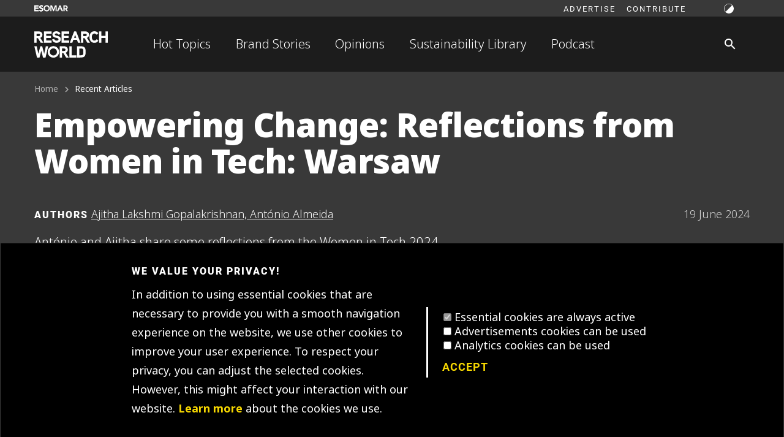

--- FILE ---
content_type: text/html; charset=utf-8
request_url: https://researchworld.com/articles/empowering-change-reflections-from-women-in-tech-warsaw
body_size: 24189
content:
<!DOCTYPE html>
<html lang="en" >
  <head>
    
  <meta http-equiv="Content-type" content="text/html; charset=UTF-8">
 <!-- Google Tag Manager -->
 <script>(function(w,d,s,l,i){w[l]=w[l]||[];w[l].push({'gtm.start':
  new Date().getTime(),event:'gtm.js'});var f=d.getElementsByTagName(s)[0],
  j=d.createElement(s),dl=l!='dataLayer'?'&l='+l:'';j.async=true;j.src=
  'https://www.googletagmanager.com/gtm.js?id='+i+dl;f.parentNode.insertBefore(j,f);
  })(window,document,'script','dataLayer','GTM-TXFWQK6');</script>
  <link rel="canonical" href="https://researchworld.com/articles/empowering-change-reflections-from-women-in-tech-warsaw" />

    
  








  <meta name="title" content="Empowering Change: Reflections from Women in Tech: Warsaw" />





  <meta name="description" content="António and Ajitha share some reflections from the Women in Tech 2024 conference in Warsaw, Poland" />

















    <title>Empowering Change: Reflections from Women in Tech: Warsaw - Research World</title>
    <link href="/apos-frontend/releases/1.1.4-rw/default/public-bundle.css" rel="stylesheet" />
    
    <meta name="viewport" content="width=device-width, initial-scale=1">
    
    
  

  
  





  



  



  



  
  
    
  


<meta property="og:url" content="https://researchworld.com/articles/empowering-change-reflections-from-women-in-tech-warsaw" />
<meta property="og:type" content="website" />
<meta property="og:title" content="Empowering Change: Reflections from Women in Tech: Warsaw" />


  <meta property="og:description" content="António and Ajitha share some reflections from the Women in Tech 2024 conference in Warsaw, Poland" />



  <meta property="og:image" content="https://researchworld.com/uploads/attachments/clxu3n2uk016vn3td89tqam07-screenshot-2024-06-25-at-09-42-28.max.png" />


  
<!-- Matomo Tag Manager -->
<script type="text/javascript">
var _mtm = window._mtm = window._mtm || [];
var _paq = window._paq = window._paq || [];
_mtm.push({'mtm.startTime': (new Date().getTime()), 'event': 'mtm.Start'});
var d=document, g=d.createElement('script'), s=d.getElementsByTagName('script')[0];
g.type='text/javascript'; g.async=true; g.src='https://tracker.esomar.org/js/container_nRdeMWmb.js'; s.parentNode.insertBefore(g,s);
</script>
<!-- End Matomo Tag Manager -->
  



    
<link href="https://fonts.googleapis.com/icon?family=Material+Icons" rel="stylesheet">

<script data-id='xenioo' data-node='app02' src="https://static.xenioo.com/webchat/xenioowebchat.js"></script>
<script>
  xenioowebchat.Start("e6150865-6d15-4779-b5ab-c24f3f5ada7b");
</script>
 
 
<noscript><iframe src="https://www.googletagmanager.com/ns.html?id=GTM-TXFWQK6"
  height="0" width="0" style="display:none;visibility:hidden"></iframe></noscript>

  </head>
  <body class=" smr-theme--light" data-apos-level='1' data-apos='{"modules":{},"prefix":"https://researchworld.com","sitePrefix":"","locale":"en","csrfCookieName":"rw_com.csrf","tabId":"cmkkttnnj1vn5ojtdbwp95ah7","uploadsUrl":"https://researchworld.com/uploads","assetBaseUrl":"/apos-frontend/releases/1.1.4-rw/default","scene":"public"}'>
    
  


    
      
    
    
      
    
    <div data-apos-refreshable>
      
<div class="smr-page smr-typography">
  
  
  <aside 
  class="smr-drawer smr-drawer--left rw-header__drawer-nav smr-theme--dark smr-color--bg-dark"
   id="rw-header__drawer-nav"
  >
  <div class="smr-drawer__content"><div class="rw-header__drawer-nav-header rw-header__drawer-header">
      
  <div class="mdc-touch-target-wrapper">
    <button class="smr-fab mdc-fab mdc-fab--touch smr-fab--touch mdc-fab--basic smr-fab--basic rw-header__drawer-close" aria-label="Close navigation">
      <div class="mdc-fab__ripple"></div>
      
        <i class="material-icons mdc-fab__icon">arrow_back</i>
      
      
      
      <div class="mdc-button__touch"></div>
    </button>
  </div>

    </div>
    <div class="rw-header__drawer-content">
      
      
  
  
  
  
  
  
  
    <nav class="smr-navigation smr-navigation__block">
      <ul class="smr-navigation__list smr-navigation__block-list">
        
        
          
          
          
          
          
            
          
          <li 
            
            class="smr-navigation__list-item smr-navigation__block-list-item">
            
  
  
  
  
  
  <a 
    class="smr-navlink smr-navigation__list-link smr-navigation--hover" 
    href="https://researchworld.com/hot-topics" 
    title="Whats hot?"
    
    
    
    >
    
    Hot Topics
    
  </a>

            
          </li>
        
          
          
          
          
          
            
          
          <li 
            
            class="smr-navigation__list-item smr-navigation__block-list-item">
            
  
  
  
  
  
  <a 
    class="smr-navlink smr-navigation__list-link smr-navigation--hover" 
    href="https://researchworld.com/brand-stories" 
    title=""
    
    
    
    >
    
    Brand Stories
    
  </a>

            
          </li>
        
          
          
          
          
          
            
          
          <li 
            
            class="smr-navigation__list-item smr-navigation__block-list-item">
            
  
  
  
  
  
  <a 
    class="smr-navlink smr-navigation__list-link smr-navigation--hover" 
    href="https://researchworld.com/opinions" 
    title="Opinion pieces and commentaries on the state of insights and analytics"
    
    
    
    >
    
    Opinions
    
  </a>

            
          </li>
        
          
          
          
          
          
            
          
          <li 
            
            class="smr-navigation__list-item smr-navigation__block-list-item">
            
  
  
  
  
  
  <a 
    class="smr-navlink smr-navigation__list-link smr-navigation--hover" 
    href="https://researchworld.com/sustainability-library" 
    title=""
    
    
    
     target="_blank" rel="noopener noreferrer">
    
    Sustainability Library
    
  </a>

            
          </li>
        
          
          
          
          
          
            
          
          <li 
            
            class="smr-navigation__list-item smr-navigation__block-list-item">
            
  
  
  
  
  
  <a 
    class="smr-navlink smr-navigation__list-link smr-navigation--hover" 
    href="https://researchworld.com/talking-insights-podcast" 
    title=""
    
    
    
    >
    
    Podcast
    
  </a>

            
          </li>
        
      </ul>
    </nav>
  


      <hr />
      
  
  
  
  
  
  
    
    
  
  
    <nav class="smr-navigation smr-navigation__block smr-navigation__caption">
      <ul class="smr-navigation__list smr-navigation__block-list">
        
        
          
          
          
          
          
            
          
          <li 
            
            class="smr-navigation__list-item smr-navigation__block-list-item">
            
  
  
    
  
  
  
  
  <a 
    class="smr-navlink smr-navigation__list-link smr-navigation--hover smr-navlink--caption" 
    href="https://researchworld.com/advertise" 
    title="Discover how you can feature your brand"
    
    
    
    >
    
    Advertise
    
  </a>

            
          </li>
        
          
          
          
          
          
            
          
          <li 
            
            class="smr-navigation__list-item smr-navigation__block-list-item">
            
  
  
    
  
  
  
  
  <a 
    class="smr-navlink smr-navigation__list-link smr-navigation--hover smr-navlink--caption" 
    href="https://researchworld.com/contributing-to-research-world" 
    title="Send us your ideas"
    
    
    
    >
    
    Contribute
    
  </a>

            
          </li>
        
      </ul>
    </nav>
  


      <hr />
      
  
  
  
  
  
  
  
    <nav class="smr-navigation smr-navigation__block">
      <ul class="smr-navigation__list smr-navigation__block-list">
        
        
          
          
          
          
          
          <li 
            
            class="smr-navigation__list-item smr-navigation__block-list-item">
            
  
  
  
  
  
  <a 
    class="smr-navlink smr-navigation__list-link smr-navigation--hover" 
    href="https://esomar.org" 
    title="Go to ESOMAR corporate website"
    
    
    
    >
    
    ESOMAR corporate website
    
  </a>

            
          </li>
        
      </ul>
    </nav>
  


    </div></div>
</aside>

  <header class="rw-header">
    <section class="rw-header__top-container">
      <div class="smr-container">

      <div class="rw-header__top">
        <div class="rw-header__logo"><a href="https://esomar.org" aria-label="Go to ESOMAR website">
  
    <svg class="smr-logo smr-logo--tiny">
      <use xlink:href="#logo"></use>
      <image src="/apos-frontend/releases/1.1.4-rw/rw-ui/atoms/logo/esomar-logo.png" xlink:href=""/>
    </svg>
</a></div>
        <div class="rw-header__top-content">
          <div class="rw-header__nav">
            
            <ul class="rw-header__top-nav"><li>
                  <a 
                    class="rw-header__top-nav-link"
                    title=""
                    href="https://researchworld.com/advertise"
                    >
                    Advertise
                  </a>
                </li><li>
                  <a 
                    class="rw-header__top-nav-link"
                    title=""
                    href="https://researchworld.com/contributing-to-research-world"
                    >
                    Contribute
                  </a>
                </li></ul>
            

          </div>
          <div class="rw-header__actions">
            <button class="rw-header__action rw-header__action-mode rw-header__action--small smr-mode--trigger">
              
  
  
    
    
  
  

  
  
  

  <svg viewBox="0 0 24 24" class="smr-icon smr-icon--mode smr-icon--small">
    <use xlink:href="#icon-mode"></use>
  </svg>

            </button>
          </div>
        </div>
      </div>
      </div>
    </section>
    <section class="rw-header__main-container smr-theme--dark">
      <div class="smr-container">

      <div class="rw-header__main">
        <div class="rw-header__logo">
          
  <div class="mdc-touch-target-wrapper">
    <button class="smr-fab mdc-fab mdc-fab--touch smr-fab--touch mdc-fab--basic smr-fab--basic rw-header__drawer-nav-trigger rw-header__mobile-nav-btn" aria-label="Site navigation">
      <div class="mdc-fab__ripple"></div>
      
        <i class="material-icons mdc-fab__icon">menu</i>
      
      
      
      <div class="mdc-button__touch"></div>
    </button>
  </div>

          <a href="https://researchworld.com/" aria-label="Go to home page">
  
    <svg class="rw-logo rw-logo--base">
      <use xlink:href="#rw-logo"></use>
      <image src="/apos-frontend/releases/1.1.4-rw/rw-ui/atoms/logo/esomar-logo.png" xlink:href=""/>
    </svg>
</a>
        </div>
        <div class="rw-header__content">
          <div class="rw-header__nav">
  
  
  
  
  
  
    <nav 
      class="smr-navigation smr-navigation__inline"
      >
      <ul class="smr-navigation__list smr-navigation__inline-list">
        
          
          
          
          
          
            
          
          <li 
            
            class="smr-navigation__list-item">
            
  
  
  
  
  
  <a 
    class="smr-navlink smr-navigation__list-link" 
    href="https://researchworld.com/hot-topics" 
    title="Whats hot?"
    
    
    
    >
    
    Hot Topics
    
  </a>

            
          </li>
        
          
          
          
          
          
            
          
          <li 
            
            class="smr-navigation__list-item">
            
  
  
  
  
  
  <a 
    class="smr-navlink smr-navigation__list-link" 
    href="https://researchworld.com/brand-stories" 
    title=""
    
    
    
    >
    
    Brand Stories
    
  </a>

            
          </li>
        
          
          
          
          
          
            
          
          <li 
            
            class="smr-navigation__list-item">
            
  
  
  
  
  
  <a 
    class="smr-navlink smr-navigation__list-link" 
    href="https://researchworld.com/opinions" 
    title="Opinion pieces and commentaries on the state of insights and analytics"
    
    
    
    >
    
    Opinions
    
  </a>

            
          </li>
        
          
          
          
          
          
            
          
          <li 
            
            class="smr-navigation__list-item">
            
  
  
  
  
  
  <a 
    class="smr-navlink smr-navigation__list-link" 
    href="https://researchworld.com/sustainability-library" 
    title=""
    
    
    
     target="_blank" rel="noopener noreferrer">
    
    Sustainability Library
    
  </a>

            
          </li>
        
          
          
          
          
          
            
          
          <li 
            
            class="smr-navigation__list-item">
            
  
  
  
  
  
  <a 
    class="smr-navlink smr-navigation__list-link" 
    href="https://researchworld.com/talking-insights-podcast" 
    title=""
    
    
    
    >
    
    Podcast
    
  </a>

            
          </li>
        
      </ul>
    </nav>
  

</div>
          <div class="rw-header__actions">
            
  <div class="mdc-touch-target-wrapper">
    <a class="smr-fab mdc-fab mdc-fab--touch smr-fab--touch mdc-fab--basic smr-fab--basic" aria-label="Search" href="https://researchworld.com/search">
      <div class="mdc-fab__ripple"></div>
      
        <i class="material-icons mdc-fab__icon">search</i>
      
      
      
      <div class="mdc-button__touch"></div>
    </a>
  </div>

            <button class="rw-header__action rw-header__action-mode rw-header__action--large smr-mode--trigger">
              
  
  
    
    
  
  

  
  
  

  <svg viewBox="0 0 24 24" class="smr-icon smr-icon--mode smr-icon--small">
    <use xlink:href="#icon-mode"></use>
  </svg>

            </button>
          </div>
        </div>
      </div>
      </div>
    </section>
  </header>

  <main class="smr-page__main">

      <a name="main"></a>
      

      <article class="rw-blog">
  
  
  
  <section class="rw-blog__headline">
    <div class="smr-container">

      
  
  <div class="smr-breadcrumbs ">
    <ol class="smr-breadcrumbs__list" itemscope itemtype="https://schema.org/BreadcrumbList">
      
        
        <li class="smr-breadcrumbs__list-item" itemprop="itemListElement" itemscope itemtype="https://schema.org/ListItem">
          
            <a itemprop="item" href="https://researchworld.com/" class="smr-breadcrumbs__list-link" title="">
              <span class="smr-breadcrumbs__list-label" itemprop="name">Home</span>
            </a>
          
          <meta itemprop="position" content="1" />
        </li>
      
        
        <li class="smr-breadcrumbs__list-item smr-breadcrumbs--active" itemprop="itemListElement" itemscope itemtype="https://schema.org/ListItem">
          
            <a itemprop="item" href="https://researchworld.com/articles" class="smr-breadcrumbs__list-link" title="">
              <span class="smr-breadcrumbs__list-label" itemprop="name">Recent Articles</span>
            </a>
          
          <meta itemprop="position" content="2 smr-breadcrumbs--active" />
        </li>
      
    </ol>
  </div>
  

      <div class="rw-blog__headline-title">
        <h1 class="smr-type--headline2">Empowering Change: Reflections from Women in Tech: Warsaw</h1>
        
      </div>

      <div class="rw-blog__headline-meta">
        <span class="rw-blog__publish-date">19 June 2024</span>
        <div class="rw-blog__headline-authors">
          <span class="smr-type--caption-black">Authors</span>
          
            <a href="https://researchworld.com/people/ajitha-lakshmi-gopalakrishnan" class="rw-blog__headline-author-link" aria-label="Author profile">
              Ajitha Lakshmi Gopalakrishnan, 
            </a>
          
            <a href="https://researchworld.com/people/antonio-almeida" class="rw-blog__headline-author-link" aria-label="Author profile">
              António Almeida
            </a>
          
        </div>
      </div>
      
      <p class="rw-blog__tagline smr-type--subtitle2">António and Ajitha share some reflections from the Women in Tech 2024 conference in Warsaw, Poland</p>

      <div class="rw-blog__headline-meta2">
        <div class="rw-blog__tags-reading">
          <div class="rw-blog__tags">
            
  
  
    
    
    <div class="smr-tag">
    
      
        
          
  
  
  
    
  
  
  
  
  
    <a 
      href="https://researchworld.com/articles?tags=esomar-on-the-road" 
      class="smr-tag__item"
      
      
      >Esomar On the Road</a>
  

        
      
        
          
  
  
  
    
  
  
  
  
  
    <a 
      href="https://researchworld.com/articles?tags=conferences" 
      class="smr-tag__item"
      
      
      >Conferences</a>
  

        
      
      
      
    </div>
  


          </div>
          <span class="rw-blog__reading-mobile">
            

  <span class="rw-blog__reading">
    
      4 min read
    
  </span>


          </span>
        </div>
        <span class="rw-blog__reading-desktop">
          

  <span class="rw-blog__reading">
    
      4 min read
    
  </span>


        </span>
        <div class="rw-blog__actions">
          
          <button class="rw-blog__action rw-blog__action-share smr-social-share-ext--trigger"
    aria-label="Share article" 
    data-smr-id="rw_blog-share">
      <span class="material-icons rw-blog__action-icon">share</span>
      <span class="rw-blog__action-label">Share</span>
    </button>
        </div>
      </div>
      <img 
        class="rw-blog__image" 
        src="https://researchworld.com/uploads/attachments/clxu3n2uk016vn3td89tqam07-screenshot-2024-06-25-at-09-42-28.max.png"
        srcset="https://researchworld.com/uploads/attachments/clxu3n2uk016vn3td89tqam07-screenshot-2024-06-25-at-09-42-28.max.png 1180w, https://researchworld.com/uploads/attachments/clxu3n2uk016vn3td89tqam07-screenshot-2024-06-25-at-09-42-28.full.png 1140w, https://researchworld.com/uploads/attachments/clxu3n2uk016vn3td89tqam07-screenshot-2024-06-25-at-09-42-28.two-thirds.png 760w, https://researchworld.com/uploads/attachments/clxu3n2uk016vn3td89tqam07-screenshot-2024-06-25-at-09-42-28.one-half.png 570w, https://researchworld.com/uploads/attachments/clxu3n2uk016vn3td89tqam07-screenshot-2024-06-25-at-09-42-28.one-third.png 380w, https://researchworld.com/uploads/attachments/clxu3n2uk016vn3td89tqam07-screenshot-2024-06-25-at-09-42-28.one-sixth.png 190w"
        alt="">
    </div>
  </section>

  <div class="rw-blog__body">
    <section class="rw-blog__content rw-blog--vspace-top-medium rw-blog--vspace-bottom-none">
      <div class="smr-container">

        


        
<div class="apos-area">


  
    
  
  <div class="smr-contentblock ">
  
    <div class="smr-contentblock__content"><div data-rich-text class="smr-widget smr-widget--rich-text" >
        <p>Last week, I had the incredible opportunity to attend the Women in Tech conference in Warsaw. This event brought together a diverse group of women from around the globe, all united by their passion for technology and innovation. As someone deeply invested in market research and insights, I was eager to learn about the latest trends, network with industry leaders, and be inspired by the groundbreaking work being done by women in tech. Finally, I was surprised by the conference's commitment to sustainability which left a lasting impression on me, showcasing a forward-thinking approach to event management.</p><p>The conference atmosphere was vibrant, with attendees eager to share knowledge, foster connections, and support one another. The venue had a sense of community and empowerment, providing women with a space to showcase their talents, exchange ideas, and celebrate their achievements in a male-dominated field.</p><p>One of the standout features of the conference was its dedication to sustainable practices. All the food provided at the event was vegan, demonstrating a conscious effort to minimise environmental impact. The organisers also emphasised climate action by dedicating an entire stage to climate-related talks, reflecting the tech community’s growing focus on sustainability.</p>
    </div></div>
  
</div>




  
    
  

  <div class="smr-contentblock ">
  
    <div class="smr-contentblock__content"><div class="smr-widget smr-widget--image">
      <img
        srcset="https://researchworld.com/uploads/attachments/clxu3h2nn012jkntdp5v07ayr-img-7182.max.jpg 1600w, https://researchworld.com/uploads/attachments/clxu3h2nn012jkntdp5v07ayr-img-7182.full.jpg 1140w, https://researchworld.com/uploads/attachments/clxu3h2nn012jkntdp5v07ayr-img-7182.two-thirds.jpg 760w, https://researchworld.com/uploads/attachments/clxu3h2nn012jkntdp5v07ayr-img-7182.one-half.jpg 570w, https://researchworld.com/uploads/attachments/clxu3h2nn012jkntdp5v07ayr-img-7182.one-third.jpg 380w, https://researchworld.com/uploads/attachments/clxu3h2nn012jkntdp5v07ayr-img-7182.one-sixth.jpg 190w"
        src="https://researchworld.com/uploads/attachments/clxu3h2nn012jkntdp5v07ayr-img-7182.full.jpg"
        alt=""
        
      />
      
      
        <span class="rw-media--comment">The main stage of the conference was PACKED!</span>
      
    </div></div>
  
</div>



  
    
  
  <div class="smr-contentblock ">
  
    <div class="smr-contentblock__content"><div data-rich-text class="smr-widget smr-widget--rich-text" >
        <p>I attended several workshops that provided hands-on experience with the latest technologies. I want to highlight a session titled "Breaking Barriers: Women in Science Program - Perspectives for Empowerment" which featured successful female entrepreneurs sharing their journeys and seeing how these speakers paved the way for future generations of women in tech.</p>
    </div></div>
  
</div>




  
    
  

  <div class="smr-contentblock ">
  
    <div class="smr-contentblock__content"><div class="smr-widget smr-widget--image">
      <img
        srcset="https://researchworld.com/uploads/attachments/clxu3joou0137kntdmmug62o9-img-7281.max.jpg 1600w, https://researchworld.com/uploads/attachments/clxu3joou0137kntdmmug62o9-img-7281.full.jpg 1140w, https://researchworld.com/uploads/attachments/clxu3joou0137kntdmmug62o9-img-7281.two-thirds.jpg 760w, https://researchworld.com/uploads/attachments/clxu3joou0137kntdmmug62o9-img-7281.one-half.jpg 570w, https://researchworld.com/uploads/attachments/clxu3joou0137kntdmmug62o9-img-7281.one-third.jpg 380w, https://researchworld.com/uploads/attachments/clxu3joou0137kntdmmug62o9-img-7281.one-sixth.jpg 190w"
        src="https://researchworld.com/uploads/attachments/clxu3joou0137kntdmmug62o9-img-7281.full.jpg"
        alt=""
        
      />
      
      
        <span class="rw-media--comment">A talk on the second day of Climate Positive Stage</span>
      
    </div></div>
  
</div>



  
    
  
  <div class="smr-contentblock ">
  
    <div class="smr-contentblock__content"><div data-rich-text class="smr-widget smr-widget--rich-text" >
        <p>The dedicated climate stage hosted several impactful discussions on how technology can address environmental challenges. One of the most thought-provoking sessions was by Joanna Maraszek, who spoke on "How to Quantify a Company's Climate Impact?" Her talk highlighted the importance of measuring and managing a company’s environmental footprint, providing practical insights and tools for businesses to adopt more sustainable practices. Joanna's approach to quantifying climate impact was both innovative and actionable, offering valuable takeaways for those looking to integrate sustainability into their business models.</p>
    </div></div>
  
</div>




  
    
  

  <div class="smr-contentblock ">
  
    <div class="smr-contentblock__content"><div class="smr-widget smr-widget--image">
      <img
        srcset="https://researchworld.com/uploads/attachments/clxu41v6r01cukntdve0hp62g-screenshot-2024-06-25-at-09-53-50.max.png 1480w, https://researchworld.com/uploads/attachments/clxu41v6r01cukntdve0hp62g-screenshot-2024-06-25-at-09-53-50.full.png 1140w, https://researchworld.com/uploads/attachments/clxu41v6r01cukntdve0hp62g-screenshot-2024-06-25-at-09-53-50.two-thirds.png 760w, https://researchworld.com/uploads/attachments/clxu41v6r01cukntdve0hp62g-screenshot-2024-06-25-at-09-53-50.one-half.png 570w, https://researchworld.com/uploads/attachments/clxu41v6r01cukntdve0hp62g-screenshot-2024-06-25-at-09-53-50.one-third.png 380w, https://researchworld.com/uploads/attachments/clxu41v6r01cukntdve0hp62g-screenshot-2024-06-25-at-09-53-50.one-sixth.png 190w"
        src="https://researchworld.com/uploads/attachments/clxu41v6r01cukntdve0hp62g-screenshot-2024-06-25-at-09-53-50.full.png"
        alt=""
        
      />
      
      
        <span class="rw-media--comment">Ajitha&#39;s presentation on &quot;What to ask when buying AI-based services?&quot;</span>
      
    </div></div>
  
</div>



  
    
  
  <div class="smr-contentblock ">
  
    <div class="smr-contentblock__content"><div data-rich-text class="smr-widget smr-widget--rich-text" >
        <p>I asked Ajitha (who was presenting a workshop on the first day) what she thought of the event and she saw AI everywhere!</p>
    </div></div>
  
</div>




  
    
  
  <div class="smr-contentblock ">
  
    <div class="smr-contentblock__content"><div data-rich-text class="smr-widget smr-widget--rich-text" >
        <blockquote><p>“One word that was in the minds and lips of all the attendees of the Women in Tech event in Warsaw was AI. It was simply impossible to escape its influence, and I am equally guilty of contributing to the buzz. I conducted a workshop titled “What to ask when buying AI-based services" —a highly relevant topic given the increasing presence and necessity of AI in businesses everywhere.  </p><p>Through this workshop, I had the opportunity to introduce the audience to <a target="_blank" href="https://esomar.org/20-questions-to-help-buyers-of-ai-based-services">ESOMAR’s 20 questions to help buyers of AI-based services for market research and insights</a>. Despite the document’s focus on AI-based services designed for market research activities, the questions identified by the project team in this guidance still rang relevant as they saw their relevance and significance in their respective fields. This was also evident from the questions raised during and after the workshop, which enriched the discussion even more.  </p><p>My interest in AI took me to attend the session “In the battle against global hunger: will AI end starvation or widen economic gaps?”. This presentation by BCG began with a sobering overview of the current state of global hunger, eliciting gasps from some of the audience members. However, it ended on a hopeful note, showcasing AI’s potential role in helping farmers manage crops, including innovative practices like vertical farming.” - Ajitha</p></blockquote><p>This conference was more than just an event; it was a celebration of the significant contributions women are making to the tech industry. It highlighted the importance of diversity and inclusion in driving innovation and showed how women are at the forefront of technological advancements.</p><p>We left with a wealth of knowledge, new connections, and a renewed sense of purpose in supporting the advancement of women in the tech industry. The conference’s emphasis on sustainability, particularly the vegan food offerings and climate-focused discussions, emphasised the tech community’s commitment to a greener future. As I continue to explore the intersection of technology and market research, I am inspired by the incredible work being done by women in this field and look forward to contributing to a more inclusive and sustainable future.</p>
    </div></div>
  
</div>

</div>

      </div>
    </section>
    
  <div class="rw-blog--vspace-top-none rw-blog--vspace-bottom-medium">
    <div class="smr-container">

      <div class="smr-contentblock ">
  
    <div class="smr-contentblock__content"><div class="rw-blog__footline">
        <div class="rw-blog__footline-tags">
          
  
  
    <div class="smr-tag">
      
        
  
  
  
    
  
  
  
  
  
    <a 
      href="https://researchworld.com/articles?tags=esomar-on-the-road" 
      class="smr-tag__item"
      
      
      >Esomar On the Road</a>
  

      
        
  
  
  
    
  
  
  
  
  
    <a 
      href="https://researchworld.com/articles?tags=conferences" 
      class="smr-tag__item"
      
      
      >Conferences</a>
  

        
    </div>
  


        </div>
        <div class="rw-blog__footline-share">
          <button class="rw-blog__action rw-blog__action-share smr-social-share-ext--trigger"
    aria-label="Share article" 
    data-smr-id="rw_blog-share">
      <span class="material-icons rw-blog__action-icon">share</span>
      <span class="rw-blog__action-label">Share</span>
    </button>
        </div>
      </div></div>
  
</div>
      <section class="rw-blog__content rw-blog--vspace-top-small rw-blog--vspace-bottom-medium">
        <div class="smr-contentblock ">
  
    <div class="smr-contentblock__content"><div class="smr-grid-list smr-grid-list--large" style="--item-width: 1fr;">

      
  
  
  
  
  
  <div
    class="smr-card smr-card--horizontal"
    
    >
    <div class="smr-card__container">
        
        <div class="smr-card__image-holder">
          
            <a href="https://researchworld.com/people/ajitha-lakshmi-gopalakrishnan" title="Ajitha Lakshmi Gopalakrishnan" class="smr-card__image" style="--horizontal-image-bg: url(https://researchworld.com/uploads/attachments/clf2e4crr6qhrjctdnkggryne-1675099093031-2.one-third.jpg);" alt="Ajitha Lakshmi Gopalakrishnan" aria-hidden="true"></a>
          
        </div>
      
      <div class="smr-card__group">
        <div class="smr-card__group-header">
          <h5>
            
              <a class="smr-theme--heading-link" href="https://researchworld.com/people/ajitha-lakshmi-gopalakrishnan" title="Ajitha Lakshmi Gopalakrishnan">
            
            Ajitha Lakshmi Gopalakrishnan
            
              </a>
            
          </h5>
          <span class="smr-type--subtitle4">
            Junior Data Analyst at Esomar
          </span>
        </div>
        <div
          data-smr-expandable-content="smr-card-horizontal"
          data-smr-expandable-preset="expo"
          aria-expanded="false"
          class="smr-card__group-content">
          
        </div>
      </div>
      

    </div>
  </div>


  
  
  
  
  
    
  
  <div
    class="smr-card smr-card--horizontal smr-expandable"
      data-smr-expandable="smr-card-horizontal"
    >
    <div class="smr-card__container">
        
        <div class="smr-card__image-holder">
          
            <a href="https://researchworld.com/people/antonio-almeida" title="António Almeida" class="smr-card__image" style="--horizontal-image-bg: url(https://researchworld.com/uploads/attachments/clxnc7rjb0mbudstdt75ok7xa-screenshot-2024-06-20-at-16-06-59.one-third.jpg);" alt="António Almeida" aria-hidden="true"></a>
          
        </div>
      
      <div class="smr-card__group">
        <div class="smr-card__group-header">
          <h5>
            
              <a class="smr-theme--heading-link" href="https://researchworld.com/people/antonio-almeida" title="António Almeida">
            
            António Almeida
            
              </a>
            
          </h5>
          <span class="smr-type--subtitle4">
            Coordinator at Research World, Marketing Associate at Esomar
          </span>
        </div>
        <div
          data-smr-expandable-content="smr-card-horizontal"
          data-smr-expandable-preset="expo"
          aria-expanded="false"
          class="smr-card__group-content">
          
            
            
  
  
    <div class="smr-social smr-social--icon-links">
      
        
        
        <a href="https://www.linkedin.com/in/antonioalmeida1/" title="Linkedin" aria-label="Linkedin">
          
  
  
    
    
  
  

  
  
  

  <svg viewBox="0 0 24 24" class="smr-icon smr-icon--linkedin smr-icon--base">
    <use xlink:href="#icon-linkedin"></use>
  </svg>

        </a>
      
    </div>
  


            <div id="content_block">
              
    
    

    
    
    

  
            </div>
            
              <div class="smr-card__tags">
                  
  
  
    <div class="smr-tag">
      
        
  
  
  
    
  
  
  
  
    
  
  
    <span 
      class="smr-tag__item smr-tag--primary"
      
      
      >ESOMAR Staff</span>
  

      
        
  
  
  
    
  
  
  
  
  
    <a 
      href="https://researchworld.com/organisations/research-world" 
      class="smr-tag__item"
      
      
      >Research World</a>
  

      
        
  
  
  
    
  
  
  
  
  
    <a 
      href="https://researchworld.com/organisations/esomar" 
      class="smr-tag__item"
      
      
      >Esomar</a>
  

        
    </div>
  

              </div>
            
            
          
        </div>
      </div>
      

    </div>
  </div>


    </div></div>
  
</div>
        <section>
      


    </div>
  </div>

  </div>
</article>
<section class="smr-frame smr-color--primary-yellowLight" style="background-image: none;">
    <div class="smr-container">

      
  
  
  
  
    
    
    
    
    
      
    
    
  
    
    
    
    
    
      
    
    
  
    
    
    
    
    
      
    
    
  
  <h2 class="rw-card--section-title">Related</h2><div class="smr-card-hlist smr-card-hlist--vcontent">

  
  
  
  
  <div class="rw-card rw-card--vcontent  smr-card--vcontent"><div class="rw-card__image">
      
  
    <div class="rw-card__image-tags smr-theme--light">
      
  
  
    
    
    <div class="smr-tag">
    
      
        
          
  
  
  
    
  
  
  
  
    
  
  
    <a 
      href="https://researchworld.com/articles?popular=true" 
      class="smr-tag__item smr-tag--secondary"
      
      
      >Popular</a>
  

        
      
      
      
    </div>
  

    </div>
  
<a href="https://researchworld.com/articles/reshaping-boundaries-of-the-insights-industry" title="Reshaping boundaries of the insights industry"><img src="https://researchworld.com/uploads/attachments/cm3e6z0490760sjtdh2tq01mc-image-65.two-thirds.jpg" alt="Reshaping boundaries of the insights industry" srcset="https://researchworld.com/uploads/attachments/cm3e6z0490760sjtdh2tq01mc-image-65.max.jpg 1600w, https://researchworld.com/uploads/attachments/cm3e6z0490760sjtdh2tq01mc-image-65.full.jpg 1140w, https://researchworld.com/uploads/attachments/cm3e6z0490760sjtdh2tq01mc-image-65.two-thirds.jpg 760w, https://researchworld.com/uploads/attachments/cm3e6z0490760sjtdh2tq01mc-image-65.one-half.jpg 570w, https://researchworld.com/uploads/attachments/cm3e6z0490760sjtdh2tq01mc-image-65.one-third.jpg 380w, https://researchworld.com/uploads/attachments/cm3e6z0490760sjtdh2tq01mc-image-65.one-sixth.jpg 190w"></a></div><div class="rw-card__meta">
      
      
        
      
      
      
      <span class="rw-card__meta--left">11 November 2024</span>
      <span class="rw-card__meta--right">4 min read</span>
    </div>
    
    
  
  
    <div class="rw-card__authors smr-type--subtitle4">
      by 
      
        <a class="rw-card--subtitle-link" href="https://researchworld.com/people/ajitha-lakshmi-gopalakrishnan" label-aria="Profile">Ajitha Lakshmi Gopalakrishnan</a>
      
    </div>
  

  
    <div class="rw-card__title">
      <h4><a class="rw-card__title-link" href="https://researchworld.com/articles/reshaping-boundaries-of-the-insights-industry" title="Reshaping boundaries of the insights industry">Reshaping boundaries of the insights industry</a></h4>
    </div>
  </div>


  
  
  
  
  <div class="rw-card rw-card--vcontent  smr-card--vcontent"><div class="rw-card__image">
      
  
    <div class="rw-card__image-tags smr-theme--light">
      
  
  
    
    
    <div class="smr-tag">
    
      
        
          
  
  
  
    
  
  
  
  
    
  
  
    <a 
      href="https://researchworld.com/articles?bundle=esomar-congress" 
      class="smr-tag__item smr-tag--secondary"
      
      
      >Series</a>
  

        
      
        
          
  
  
  
    
  
  
  
  
    
  
  
    <a 
      href="https://researchworld.com/articles?popular=true" 
      class="smr-tag__item smr-tag--secondary"
      
      
      >Popular</a>
  

        
      
      
      
    </div>
  

    </div>
  
<a href="https://researchworld.com/articles/did-esomar-s-congress-2023-pass-the-vibe-check" title="Did ESOMAR’s Congress 2023 pass the vibe check?"><img src="https://researchworld.com/uploads/attachments/clncw6h55bap4zdtdiubf0scx-did-esomar-s-congress-2023-pass-the-vibe-check.two-thirds.png" alt="did esomar s congress 2023 pass the vibe check" srcset="https://researchworld.com/uploads/attachments/clncw6h55bap4zdtdiubf0scx-did-esomar-s-congress-2023-pass-the-vibe-check.max.png 1600w, https://researchworld.com/uploads/attachments/clncw6h55bap4zdtdiubf0scx-did-esomar-s-congress-2023-pass-the-vibe-check.full.png 1140w, https://researchworld.com/uploads/attachments/clncw6h55bap4zdtdiubf0scx-did-esomar-s-congress-2023-pass-the-vibe-check.two-thirds.png 760w, https://researchworld.com/uploads/attachments/clncw6h55bap4zdtdiubf0scx-did-esomar-s-congress-2023-pass-the-vibe-check.one-half.png 570w, https://researchworld.com/uploads/attachments/clncw6h55bap4zdtdiubf0scx-did-esomar-s-congress-2023-pass-the-vibe-check.one-third.png 380w, https://researchworld.com/uploads/attachments/clncw6h55bap4zdtdiubf0scx-did-esomar-s-congress-2023-pass-the-vibe-check.one-sixth.png 190w"></a></div><div class="rw-card__meta">
      
      
        
      
      
      
      <span class="rw-card__meta--left">5 October 2023</span>
      <span class="rw-card__meta--right">4 min read</span>
    </div>
    
    
  
  
    <div class="rw-card__authors smr-type--subtitle4">
      by 
      
        <a class="rw-card--subtitle-link" href="https://researchworld.com/people/ajitha-lakshmi-gopalakrishnan" label-aria="Profile">Ajitha Lakshmi Gopalakrishnan</a>
      
    </div>
  

  
    <div class="rw-card__title">
      <h4><a class="rw-card__title-link" href="https://researchworld.com/articles/did-esomar-s-congress-2023-pass-the-vibe-check" title="Did ESOMAR’s Congress 2023 pass the vibe check?">Did ESOMAR’s Congress 2023 pass the vibe check?</a></h4>
    </div>
  </div>


  
  
  
  
  <div class="rw-card rw-card--vcontent  smr-card--vcontent"><div class="rw-card__image">
      
  
    <div class="rw-card__image-tags smr-theme--light">
      
  
  
    
    
    <div class="smr-tag">
    
      
        
          
  
  
  
    
  
  
  
  
    
  
  
    <a 
      href="https://researchworld.com/articles?popular=true" 
      class="smr-tag__item smr-tag--secondary"
      
      
      >Popular</a>
  

        
      
      
      
    </div>
  

    </div>
  
<a href="https://researchworld.com/articles/partners-for-life" title="Partners for life"><img src="https://researchworld.com/uploads/attachments/cli1fq14i0t8dwhtd81xap31n-meltwater.two-thirds.png" alt="meltwater Partners for life" srcset="https://researchworld.com/uploads/attachments/cli1fq14i0t8dwhtd81xap31n-meltwater.max.png 1600w, https://researchworld.com/uploads/attachments/cli1fq14i0t8dwhtd81xap31n-meltwater.full.png 1140w, https://researchworld.com/uploads/attachments/cli1fq14i0t8dwhtd81xap31n-meltwater.two-thirds.png 760w, https://researchworld.com/uploads/attachments/cli1fq14i0t8dwhtd81xap31n-meltwater.one-half.png 570w, https://researchworld.com/uploads/attachments/cli1fq14i0t8dwhtd81xap31n-meltwater.one-third.png 380w, https://researchworld.com/uploads/attachments/cli1fq14i0t8dwhtd81xap31n-meltwater.one-sixth.png 190w"></a></div><div class="rw-card__meta">
      
      
        
      
      
      
      <span class="rw-card__meta--left">29 May 2023</span>
      <span class="rw-card__meta--right">5 min read</span>
    </div>
    
    
  
  
    <div class="rw-card__authors smr-type--subtitle4">
      by 
      
        <a class="rw-card--subtitle-link" href="https://researchworld.com/people/angela-canin" label-aria="Profile">Angela Canin</a>
      
    </div>
  

  
    <div class="rw-card__title">
      <h4><a class="rw-card__title-link" href="https://researchworld.com/articles/partners-for-life" title="Partners for life">Partners for life</a></h4>
    </div>
  </div>


</div>


    </div>
  </section>




  
  
  
  
  <div 
    id="rw_blog-share" 
    style="display: none">
    <div
      class="smr-social-share-ext--modal"
      data-title="Empowering Change: Reflections from Women in Tech: Warsaw"
      data-url="https://researchworld.com/articles/empowering-change-reflections-from-women-in-tech-warsaw"
      data-desc="António and Ajitha share some reflections from the Women in Tech 2024 conference in Warsaw, Poland">
      <ul class="smr-social-share-ext">
        
          
          
          <li class="smr-social-share-ext__container" tabindex="-1">
            <a 
              data-provider="linkedin" 
              
              class="smr-social-share-ext__link" href="https://www.linkedin.com/shareArticle?mini=true&url=https%3A%2F%2Fresearchworld.com%2Farticles%2Fempowering-change-reflections-from-women-in-tech-warsaw&summary=Ant%C3%B3nio%20and%20Ajitha%20share%20some%20reflections%20from%20the%20Women%20in%20Tech%202024%20conference%20in%20Warsaw%2C%20Poland" 
              title="Share on LinkedIn" 
              aria-label="Share on LinkedIn" 
              target="_blank" 
              rel="noopener noreferrer">
              <span class="smr-social-share-ext__icon">
  
  
    
    
  
  

  
  
  

  <svg viewBox="0 0 24 24" class="smr-icon smr-icon--linkedin smr-icon--custom" style="--smr-icon-size: 2rem">
    <use xlink:href="#icon-linkedin"></use>
  </svg>
</span>
              <span class="smr-social-share-ext__label" data-label="LinkedIn">LinkedIn</span>
            </a>
          </li>
        
          
          
          <li class="smr-social-share-ext__container" tabindex="-1">
            <a 
              data-provider="facebook" 
              
              class="smr-social-share-ext__link" href="https://www.facebook.com/sharer/sharer.php?u=https%3A%2F%2Fresearchworld.com%2Farticles%2Fempowering-change-reflections-from-women-in-tech-warsaw" 
              title="Share on Facebook" 
              aria-label="Share on Facebook" 
              target="_blank" 
              rel="noopener noreferrer">
              <span class="smr-social-share-ext__icon">
  
  
    
    
  
  

  
  
  

  <svg viewBox="0 0 24 24" class="smr-icon smr-icon--facebook smr-icon--custom" style="--smr-icon-size: 2rem">
    <use xlink:href="#icon-facebook"></use>
  </svg>
</span>
              <span class="smr-social-share-ext__label" data-label="Facebook">Facebook</span>
            </a>
          </li>
        
          
          
          <li class="smr-social-share-ext__container" tabindex="-1">
            <a 
              data-provider="twitter" 
              
              class="smr-social-share-ext__link" href="https://twitter.com/intent/tweet?text=Empowering%20Change%3A%20Reflections%20from%20Women%20in%20Tech%3A%20Warsaw%20-%20https://researchworld.com/articles/empowering-change-reflections-from-women-in-tech-warsaw&url=https%3A%2F%2Fresearchworld.com%2Farticles%2Fempowering-change-reflections-from-women-in-tech-warsaw" 
              title="Share on Twitter" 
              aria-label="Share on Twitter" 
              target="_blank" 
              rel="noopener noreferrer">
              <span class="smr-social-share-ext__icon">
  
  
    
    
  
  

  
  
  

  <svg viewBox="0 0 24 24" class="smr-icon smr-icon--twitter smr-icon--custom" style="--smr-icon-size: 2rem">
    <use xlink:href="#icon-twitter"></use>
  </svg>
</span>
              <span class="smr-social-share-ext__label" data-label="Twitter">Twitter</span>
            </a>
          </li>
        
          
          
          <li class="smr-social-share-ext__container" tabindex="-1">
            <a 
              data-provider="pinterest" 
              
              class="smr-social-share-ext__link" href="https://pinterest.com/pin/create/button?url=https%3A%2F%2Fresearchworld.com%2Farticles%2Fempowering-change-reflections-from-women-in-tech-warsaw&media=undefined=undefined&description=Ant%C3%B3nio%20and%20Ajitha%20share%20some%20reflections%20from%20the%20Women%20in%20Tech%202024%20conference%20in%20Warsaw%2C%20Poland" 
              title="Share on Pinterest" 
              aria-label="Share on Pinterest" 
              target="_blank" 
              rel="noopener noreferrer">
              <span class="smr-social-share-ext__icon">
  
  
    
    
  
  

  
  
  

  <svg viewBox="0 0 24 24" class="smr-icon smr-icon--pinterest smr-icon--custom" style="--smr-icon-size: 2rem">
    <use xlink:href="#icon-pinterest"></use>
  </svg>
</span>
              <span class="smr-social-share-ext__label" data-label="Pinterest">Pinterest</span>
            </a>
          </li>
        
          
          
          <li class="smr-social-share-ext__container" tabindex="-1">
            <a 
              data-provider="tumblr" 
              
              class="smr-social-share-ext__link" href="https://www.tumblr.com/share/link?url=https%3A%2F%2Fresearchworld.com%2Farticles%2Fempowering-change-reflections-from-women-in-tech-warsaw&name=Empowering%20Change%3A%20Reflections%20from%20Women%20in%20Tech%3A%20Warsaw" 
              title="Share on tumblr" 
              aria-label="Share on tumblr" 
              target="_blank" 
              rel="noopener noreferrer">
              <span class="smr-social-share-ext__icon">
  
  
    
    
  
  

  
  
  

  <svg viewBox="0 0 24 24" class="smr-icon smr-icon--tumblr smr-icon--custom" style="--smr-icon-size: 2rem">
    <use xlink:href="#icon-tumblr"></use>
  </svg>
</span>
              <span class="smr-social-share-ext__label" data-label="tumblr">tumblr</span>
            </a>
          </li>
        
          
          
          <li class="smr-social-share-ext__container" tabindex="-1">
            <a 
              data-provider="reddit" 
              
              class="smr-social-share-ext__link" href="https://reddit.com/submit?url=https%3A%2F%2Fresearchworld.com%2Farticles%2Fempowering-change-reflections-from-women-in-tech-warsaw&title=Empowering%20Change%3A%20Reflections%20from%20Women%20in%20Tech%3A%20Warsaw&text=Ant%C3%B3nio%20and%20Ajitha%20share%20some%20reflections%20from%20the%20Women%20in%20Tech%202024%20conference%20in%20Warsaw%2C%20Poland" 
              title="Share on reddit" 
              aria-label="Share on reddit" 
              target="_blank" 
              rel="noopener noreferrer">
              <span class="smr-social-share-ext__icon">
  
  
    
    
  
  

  
  
  

  <svg viewBox="0 0 24 24" class="smr-icon smr-icon--reddit smr-icon--custom" style="--smr-icon-size: 2rem">
    <use xlink:href="#icon-reddit"></use>
  </svg>
</span>
              <span class="smr-social-share-ext__label" data-label="reddit">reddit</span>
            </a>
          </li>
        
          
          
          <li class="smr-social-share-ext__container" tabindex="-1">
            <a 
              data-provider="telegram" 
              
              class="smr-social-share-ext__link" href="https://telegram.me/share/url?url=https%3A%2F%2Fresearchworld.com%2Farticles%2Fempowering-change-reflections-from-women-in-tech-warsaw&text=Ant%C3%B3nio%20and%20Ajitha%20share%20some%20reflections%20from%20the%20Women%20in%20Tech%202024%20conference%20in%20Warsaw%2C%20Poland" 
              title="Share on Telegram" 
              aria-label="Share on Telegram" 
              target="_blank" 
              rel="noopener noreferrer">
              <span class="smr-social-share-ext__icon">
  
  
    
    
  
  

  
  
  

  <svg viewBox="0 0 24 24" class="smr-icon smr-icon--telegram smr-icon--custom" style="--smr-icon-size: 2rem">
    <use xlink:href="#icon-telegram"></use>
  </svg>
</span>
              <span class="smr-social-share-ext__label" data-label="Telegram">Telegram</span>
            </a>
          </li>
        
          
          
          <li class="smr-social-share-ext__container" tabindex="-1">
            <a 
              data-provider="whatsapp" 
              
              class="smr-social-share-ext__link" href="https://wa.me/?text=Ant%C3%B3nio%20and%20Ajitha%20share%20some%20reflections%20from%20the%20Women%20in%20Tech%202024%20conference%20in%20Warsaw%2C%20Poland%20-%20https%3A%2F%2Fresearchworld.com%2Farticles%2Fempowering-change-reflections-from-women-in-tech-warsaw" 
              title="Share on WhatsApp" 
              aria-label="Share on WhatsApp" 
              target="_blank" 
              rel="noopener noreferrer">
              <span class="smr-social-share-ext__icon">
  
  
    
    
  
  

  
  
  

  <svg viewBox="0 0 24 24" class="smr-icon smr-icon--whatsapp smr-icon--custom" style="--smr-icon-size: 2rem">
    <use xlink:href="#icon-whatsapp"></use>
  </svg>
</span>
              <span class="smr-social-share-ext__label" data-label="WhatsApp">WhatsApp</span>
            </a>
          </li>
        
          
          
          <li class="smr-social-share-ext__container" tabindex="-1">
            <a 
              data-provider="url" 
              data-action="copy"
              class="smr-social-share-ext__link" href="https://researchworld.com/articles/empowering-change-reflections-from-women-in-tech-warsaw" 
              title="Copy permalink" 
              aria-label="Copy permalink" 
              target="_blank" 
              rel="noopener noreferrer">
              <span class="smr-social-share-ext__icon">
  
  
    
    
  
  

  
  
  

  <svg viewBox="0 0 24 24" class="smr-icon smr-icon--url smr-icon--custom" style="--smr-icon-size: 2rem">
    <use xlink:href="#icon-url"></use>
  </svg>
</span>
              <span class="smr-social-share-ext__label" data-label="Copy link">Copy link</span>
            </a>
          </li>
        
          
          
          <li class="smr-social-share-ext__container" tabindex="-1">
            <a 
              data-provider="email" 
              
              class="smr-social-share-ext__link" href="mailto:?subject=Empowering%20Change%3A%20Reflections%20from%20Women%20in%20Tech%3A%20Warsaw&BODY=Ant%C3%B3nio%20and%20Ajitha%20share%20some%20reflections%20from%20the%20Women%20in%20Tech%202024%20conference%20in%20Warsaw%2C%20Poland%20-%20https://researchworld.com/articles/empowering-change-reflections-from-women-in-tech-warsaw" 
              title="Share via email" 
              aria-label="Share via email" 
              target="_blank" 
              rel="noopener noreferrer">
              <span class="smr-social-share-ext__icon">
  
  
    
    
  
  

  
  
  

  <svg viewBox="0 0 24 24" class="smr-icon smr-icon--email smr-icon--custom" style="--smr-icon-size: 2rem">
    <use xlink:href="#icon-email"></use>
  </svg>
</span>
              <span class="smr-social-share-ext__label" data-label="Email">Email</span>
            </a>
          </li>
        
      </ul>
    </div>
  </div>


      

      
  </main>
  
<footer class="rw-footer smr-theme--dark">
  <section class="rw-footer__network-container">
    <div class="smr-container">

    <span class="rw-footer__network-title">ESOMAR network</span>
    <div class="rw-footer__network">
  
    <a 
      class="rw-footer__network-item" 
      href="https://esomar.org" 
      
      title="Go to ESOMAR main site">
      <span class="rw-footer__network-item-icon">
  
  
    
    
  
  

  
  
  

  <svg viewBox="0 0 72 72" class="smr-icon smr-icon--network-esomar smr-icon--large">
    <use xlink:href="#icon-network-esomar"></use>
  </svg>
</span>
      <span class="rw-footer__network-item-label">ESOMAR Corporate</span>
    </a>
  
    <a 
      class="rw-footer__network-item" 
      href="https://directory.esomar.org/" 
      
      title="Marketplace for users and providers of data, research and insights">
      <span class="rw-footer__network-item-icon">
  
  
    
    
  
  

  
  
  

  <svg viewBox="0 0 72 72" class="smr-icon smr-icon--directory smr-icon--large">
    <use xlink:href="#icon-directory"></use>
  </svg>
</span>
      <span class="rw-footer__network-item-label">ESOMAR Directory</span>
    </a>
  
    <a 
      class="rw-footer__network-item" 
      href="https://ana.esomar.org/" 
      
      title="AI-powered resources library, access our combined knowledge spanning 70+ years">
      <span class="rw-footer__network-item-icon">
  
  
    
    
  
  

  
  
  

  <svg viewBox="0 0 72 72" class="smr-icon smr-icon--ana smr-icon--large">
    <use xlink:href="#icon-ana"></use>
  </svg>
</span>
      <span class="rw-footer__network-item-label">Resource Library by ANA</span>
    </a>
  
</div>
    </div>
  </section>

  <section class="rw-footer__main-container">
    <div class="smr-container">

    <div class="rw-footer__main">
      <div class="rw-footer__main-about">
        
  
    <svg class="rw-logo rw-logo--small">
      <use xlink:href="#rw-logo"></use>
      <image src="/apos-frontend/releases/1.1.4-rw/rw-ui/atoms/logo/esomar-logo.png" xlink:href=""/>
    </svg>

        <p class="rw-footer__main-about-desc smr-type--body2">
          Research World is your platform to be inspired by the insights and analytics sector. Discover the latest innovations and applications of insights and analytics and expand your knowledge. <br />
<br />
A website brought to you by ESOMAR, the business community for insights and analytics.
        </p>
      </div>
      <div class="rw-footer__main-social">
        <span class="rw-footer__main-label smr-type--caption">Follow us</span>
        
  
    
    <a class="rw-footer__main-social-link" href="https://www.linkedin.com/showcase/esomar-research-world" title="LinkedIn">
    
  
  
    
    
  
  

  
  
  

  <svg viewBox="0 0 24 24" class="smr-icon smr-icon--linkedin smr-icon--base">
    <use xlink:href="#icon-linkedin"></use>
  </svg>
 
    </a>
  
    
    <a class="rw-footer__main-social-link" href="https://www.youtube.com/user/webesomar" title="YouTube">
    
  
  
    
    
  
  

  
  
  

  <svg viewBox="0 0 24 24" class="smr-icon smr-icon--youtube smr-icon--base">
    <use xlink:href="#icon-youtube"></use>
  </svg>
 
    </a>
  
    
    <a class="rw-footer__main-social-link" href="https://www.instagram.com/esomar_hq/" title="Instagram">
    
  
  
    
    
  
  

  
  
  

  <svg viewBox="0 0 24 24" class="smr-icon smr-icon--instagram smr-icon--base">
    <use xlink:href="#icon-instagram"></use>
  </svg>
 
    </a>
  
    
    <a class="rw-footer__main-social-link" href="https://www.facebook.com/ESOMAR" title="Facebook">
    
  
  
    
    
  
  

  
  
  

  <svg viewBox="0 0 24 24" class="smr-icon smr-icon--facebook smr-icon--base">
    <use xlink:href="#icon-facebook"></use>
  </svg>
 
    </a>
  

      </div>
      <div class="rw-footer__main-contact">
        <span class="rw-footer__main-label smr-type--caption">Contact</span>
        <a href="mailto:contact@researchworld.com" title="Contact email">contact@researchworld.com</a>
      </div>
      <div class="rw-footer__main-subscribe">
        
        
        <div class="smr-inputaction__button">
          <a href="https://community.esomar.org/stay-updated" target="_blank">
  
  
    
    
  <div class="mdc-touch-target-wrapper">
    <button class="smr-button mdc-button mdc-button--touch mdc-button--raised smr-button--raised smr-button--large smr-button--primary">
      <div class="mdc-button__ripple"></div>
      
      <span class="mdc-button__label">Subscribe</span>
      
      <div class="mdc-button__touch"></div>
    </button>
  </div>

  </a>
        </div>
      </div>
      <div class="rw-footer__main-copy">
        <div class="rw-footer__main-nav">
          
  

        </div>
        <span class="rw-footer__main-copy-text">
          The views expressed by the authors in this publication are not necessarily those of ESOMAR.<br>
          © 2024 ESOMAR - www.researchworld.com. All Rights Reserved. RW ™
        </span>
      </div>
    </div>
    </div>
  </section>
</footer>

</div>

    </div>
    

    
  
  
  
<div class="smr-overlay"></div>

<div id="smr-modals"></div>

    
    
    <script src="/apos-frontend/releases/1.1.4-rw/default/public-module-bundle.js"></script>
    
    
  
  
  
  
  

<div class="smr-hidden" id="smr-cookie-consent-content">
<div class="apos-area">


  
    
  
  <div class="smr-contentblock ">
  
    <div class="smr-contentblock__content"><div data-rich-text class="smr-widget smr-widget--rich-text" >
        <p>In addition to using essential cookies that are necessary to provide you with a smooth navigation experience on the website, we use other cookies to improve your user experience. To respect your privacy, you can adjust the selected cookies. However, this might affect your interaction with our website. <a target="_blank" href="https://esomar.org/privacy-policy"><strong>Learn more</strong></a> about the cookies we use.</p>
    </div></div>
  
</div>

</div>
</div>
<script>
    SMR.package.matomo.getCookieConsentIfAllowed(function (result) {
      if (result) {
        return;
      }
      SMR.package.snackbar.createFrame({
        onClose: function onClose() {
          /** Person clicked accept, this function makes sure the snackbar popup will stay hidden after a person presses accept */
          SMR.package.matomo.giveCookieConsent(window.location.host);

          const essentialCookiesCheckbox = document.querySelector('#essential-cookies-input');
          const advertisementsCookiesCheckbox = document.querySelector('#advertisements-cookies-input');
          const analyticsCookiesCheckbox = document.querySelector('#analytics-cookies-input');

          /** Adobe */
          if (essentialCookiesCheckbox.checked) {
            localStorage.setItem('essentialCookies', '1');

            // The first time after closing the snackbar this will be added. After, the if statement in the header script tag will be used.
            var head = document.getElementsByTagName('head')[0];
            var link = document.createElement("link");

            link.rel = "stylesheet";
            link.href = "https://p.typekit.net/p.css?s=1&k=qqj6oyw&ht=tk&f=15496.15498.15510.28901.40407.40409.40411.40415.40419&a=73267031&app=typekit&e=css";

            head.appendChild(link);
          } else {
            localStorage.setItem('essentialCookies', '0');
          };

          /** Linkedin Conversion tracking */
          if (advertisementsCookiesCheckbox.checked) localStorage.setItem('advertisementscookies', '1')
          else localStorage.setItem('advertisementscookies', '0');

          /** Matomo */
          if (analyticsCookiesCheckbox.checked) {
            localStorage.setItem('analyticsCookies', '1')
          } else {
            localStorage.setItem('analyticsCookies', '0')

            var date = new Date();
            date.setDate(date.getDate + 1);
            if(window.location.host == 'researchworld.com'){
              document.cookie = `app.cc_asked_rw=0; expires=${date.toUTCString()};`;
            } else if(window.location.host == 'esomar.org'){
              document.cookie = `app.cc_asked=0; expires=${date.toUTCString()};`;
            }
          };

          var date = new Date();
          date.setMonth(date.getMonth() + 6);
          document.cookie = `app.cookie_asked=true; expires=${date.toUTCString()};`;
        },
        delay: 2000
      })
        .setTitle("We Value your Privacy!")
        .setContent(document.querySelector('#smr-cookie-consent-content .smr-widget--rich-text').innerHTML)
        .setCheckboxEssentialCookiesLabel("Essential cookies are always active")
        .setCheckboxAdvertisementsCookiesLabel("Advertisements cookies can be used")
        .setCheckboxAnalyicsCookiesLabel("Analytics cookies can be used")
        .setActionLabel("Accept")
        .show();
    });
</script>





  
   
<div class="smr-hidden">
    <svg xmlns="http://www.w3.org/2000/svg">
      <!-- start large icons -->
      <symbol id="icon-foundation" viewBox="0 0 72 72">
        <path d="M28.1,68.4c-0.4,0-0.8,0-1.2-0.1c-1-0.2-1.9-0.5-2.8-1.1L7.5,56.5H2c-0.3,0-0.5-0.2-0.5-0.5V37.9 c0-0.2,0.2-0.5,0.4-0.5l11.3-1.9c1.6-0.3,3.3,0,4.7,0.8l10.3,5.6L45,42.8c1.4,0.1,2.7,0.7,3.6,1.7c1,1,1.5,2.3,1.5,3.7 c0,1.3-0.5,2.6-1.4,3.6c-0.9,1-2.1,1.6-3.5,1.8L27,55.4c-0.3,0-0.5-0.2-0.5-0.4c0-0.3,0.2-0.5,0.4-0.5l18.3-1.8 c1.1-0.1,2.1-0.6,2.8-1.4c0.7-0.8,1.1-1.9,1.1-3c0-1.1-0.4-2.2-1.2-3c-0.8-0.8-1.8-1.3-3-1.4L28,42.9c-0.1,0-0.1,0-0.2-0.1 l-10.4-5.7c-1.2-0.7-2.7-0.9-4.1-0.7L2.5,38.3v17.2h5.2c0.1,0,0.2,0,0.3,0.1l16.8,10.9c0.7,0.5,1.5,0.8,2.4,0.9 c0.9,0.1,1.7,0.1,2.6-0.1l23-5.7c0.9-0.2,1.6-0.6,2.3-1.1l12.8-9.9c0.9-0.7,1.5-1.7,1.7-2.8c0.2-1.1,0-2.2-0.6-3.2 c-0.6-1-1.6-1.7-2.8-1.9c-1.1-0.3-2.3-0.1-3.3,0.5l-7.2,4.3c-0.2,0.1-0.5,0.1-0.7-0.2c-0.1-0.2-0.1-0.5,0.2-0.7l7.2-4.3 c1.2-0.7,2.7-1,4.1-0.6c1.4,0.3,2.6,1.2,3.4,2.4c0.7,1.2,1,2.5,0.8,3.9c-0.2,1.4-1,2.6-2.1,3.4l-12.8,9.9c-0.8,0.6-1.7,1.1-2.7,1.3 l-23,5.7C29.3,68.4,28.7,68.4,28.1,68.4z"/>
        <path d="M43.9,32.7c-7.8,0-14.1-6.3-14.1-14.1c0-7.8,6.3-14.1,14.1-14.1c7.8,0,14.1,6.3,14.1,14.1 C58,26.4,51.7,32.7,43.9,32.7z M43.9,5.5c-7.2,0-13.1,5.9-13.1,13.1s5.9,13.1,13.1,13.1S57,25.8,57,18.6S51.1,5.5,43.9,5.5z"/>
        <path d="M43.9,24.8c-0.1,0-0.3-0.1-0.4-0.1l-5.7-5.7c-0.2-0.2-0.2-0.5,0-0.7l5.7-5.7c0.2-0.2,0.5-0.2,0.7,0l5.7,5.7 c0.2,0.2,0.2,0.5,0,0.7l-5.7,5.7C44.2,24.7,44.1,24.8,43.9,24.8z M39,18.6l5,5l5-5l-5-5L39,18.6z"/>
      </symbol>
      <symbol id="icon-society" viewBox="0 0 72 72">
        <path d="M48.5,40.5c-0.1,0-0.2,0-0.2-0.1l-11.8-6.2l-11.8,6.2c-0.2,0.1-0.4,0.1-0.5,0c-0.2-0.1-0.2-0.3-0.2-0.5 l2.2-13.1l-9.5-9.3c-0.1-0.1-0.2-0.3-0.1-0.5c0.1-0.2,0.2-0.3,0.4-0.3l13.2-1.9L36,2.8c0.2-0.3,0.7-0.3,0.9,0l5.9,11.9L56,16.6 c0.2,0,0.3,0.2,0.4,0.3c0.1,0.2,0,0.4-0.1,0.5l-9.5,9.3l2.2,13.1c0,0.2,0,0.4-0.2,0.5C48.7,40.4,48.6,40.5,48.5,40.5z M18.1,17.5 l9,8.8c0.1,0.1,0.2,0.3,0.1,0.4l-2.1,12.4l11.1-5.8c0.1-0.1,0.3-0.1,0.5,0l11.1,5.8l-2.1-12.4c0-0.2,0-0.3,0.1-0.4l9-8.8l-12.4-1.8 c-0.2,0-0.3-0.1-0.4-0.3L36.4,4.1l-5.6,11.3c-0.1,0.1-0.2,0.2-0.4,0.3L18.1,17.5z"/>
        <path d="M36.5,69.5c-0.3,0-0.5-0.2-0.5-0.5V39.5c0-0.3,0.2-0.5,0.5-0.5s0.5,0.2,0.5,0.5V69 C37,69.3,36.8,69.5,36.5,69.5z"/>
        <path d="M49.1,65.5c-0.2,0-0.4-0.1-0.5-0.3l-7.6-23c-0.1-0.3,0.1-0.5,0.3-0.6c0.3-0.1,0.5,0.1,0.6,0.3l7.6,23 c0.1,0.3-0.1,0.5-0.3,0.6C49.2,65.5,49.1,65.5,49.1,65.5z"/>
        <path d="M23.8,65.5c-0.1,0-0.1,0-0.2,0c-0.3-0.1-0.4-0.4-0.3-0.6l7.7-23c0.1-0.3,0.4-0.4,0.6-0.3 c0.3,0.1,0.4,0.4,0.3,0.6l-7.7,23C24.2,65.4,24,65.5,23.8,65.5z"/>
      </symbol>
      <symbol id="icon-directory" viewBox="0 0 72 72">
        <path d="M18.5,67c-0.3,0-0.5-0.2-0.5-0.5v-60C18,6.2,18.2,6,18.5,6S19,6.2,19,6.5v60C19,66.8,18.8,67,18.5,67z"/>
        <path d="M55.3,67H9.5C9.2,67,9,66.8,9,66.5v-60C9,6.2,9.2,6,9.5,6h45.8c2.6,0,4.7,2,4.7,4.5v52 C60,65,57.9,67,55.3,67z M10,66h45.3c2,0,3.7-1.6,3.7-3.5v-52C59,8.6,57.3,7,55.3,7H10V66z"/>
        <path d="M65.5,23c-0.3,0-0.5-0.2-0.5-0.5v-8c0-0.3,0.2-0.5,0.5-0.5s0.5,0.2,0.5,0.5v8C66,22.8,65.8,23,65.5,23z"/>
        <path d="M65.5,39c-0.3,0-0.5-0.2-0.5-0.5v-8c0-0.3,0.2-0.5,0.5-0.5s0.5,0.2,0.5,0.5v8C66,38.8,65.8,39,65.5,39z"/>
        <path d="M36,43h-4c-0.3,0-0.5-0.2-0.5-0.5S31.7,42,32,42h4c0.3,0,0.5,0.2,0.5,0.5S36.3,43,36,43z"/>
        <path d="M36,47h-4c-0.3,0-0.5-0.2-0.5-0.5S31.7,46,32,46h4c0.3,0,0.5,0.2,0.5,0.5S36.3,47,36,47z"/>
        <path d="M36,39h-4c-0.3,0-0.5-0.2-0.5-0.5S31.7,38,32,38h4c0.3,0,0.5,0.2,0.5,0.5S36.3,39,36,39z"/>
        <path d="M28.5,51c-0.1,0-0.3-0.1-0.4-0.1S28,50.6,28,50.5v-16c0-0.3,0.2-0.5,0.5-0.5h11.1c0.3,0,0.5,0.2,0.5,0.5V50 l8.9,0V28.8l-9-4.5V31c0,0.3-0.2,0.5-0.5,0.5S39,31.3,39,31v-7.5c0-0.2,0.1-0.3,0.2-0.4c0.1-0.1,0.3-0.1,0.5,0l10,5 c0.2,0.1,0.3,0.3,0.3,0.4v22c0,0.3-0.2,0.5-0.5,0.5l-9.8,0c-0.1,0-0.1,0-0.2,0L28.5,51L28.5,51z M29,35v15l10.1,0V35H29z"/>
        <path d="M44.5,47.5c-0.3,0-0.5-0.2-0.5-0.5V30c0-0.3,0.2-0.5,0.5-0.5S45,29.7,45,30v17C45,47.3,44.8,47.5,44.5,47.5z"/>
      </symbol>
      <symbol id="icon-world" viewBox="0 0 72 72">
        <path d="M70.5,36c0-7.1-7.3-13.2-18.1-16.4C49.2,8.8,43.1,1.5,36,1.5C25.7,1.5,17.4,17,17.4,36 c0,5.5,0.7,10.7,1.9,15.3C9.3,48.2,2.5,42.5,2.5,36c0-4.7,3.5-9.2,10-12.5c0.2-0.1,0.3-0.4,0.2-0.7c-0.1-0.2-0.4-0.3-0.7-0.2 C5.2,26.1,1.5,30.9,1.5,36c0,7.1,7.3,13.2,18.1,16.4c3.2,10.8,9.3,18.1,16.4,18.1c5.1,0,9.9-3.7,13.4-10.5c0.1-0.2,0-0.5-0.2-0.7 c-0.2-0.1-0.5,0-0.7,0.2c-3.4,6.4-7.8,10-12.5,10c-6.5,0-12.2-6.8-15.3-16.8c4.6,1.2,9.8,1.9,15.3,1.9C55,54.6,70.5,46.3,70.5,36z  M18.4,36c0-18.5,7.9-33.5,17.6-33.5c6.5,0,12.2,6.8,15.3,16.8c-4.6-1.2-9.8-1.9-15.3-1.9c0,0,0,0,0,0c-2.8,0-5.6,0.2-8.3,0.5 c-0.3,0-0.5,0.3-0.4,0.6s0.3,0.5,0.6,0.4c2.7-0.4,5.5-0.6,8.2-0.5c5.6,0,10.9,0.7,15.6,2c1.3,4.7,2,10,2,15.6c0,2.7-0.2,5.5-0.5,8.2 c0,0.3,0.2,0.5,0.4,0.6c0.3,0,0.5-0.2,0.6-0.4c0.4-2.8,0.5-5.6,0.5-8.3c0-5.5-0.7-10.7-1.9-15.3c10,3.1,16.8,8.8,16.8,15.3 c0,9.7-15,17.6-33.5,17.6c-5.6,0-10.9-0.7-15.6-2C19.1,46.9,18.4,41.6,18.4,36z"/>
        <path d="M36,45.6c-5.3,0-9.6-4.3-9.6-9.6s4.3-9.6,9.6-9.6s9.6,4.3,9.6,9.6S41.3,45.6,36,45.6z M36,27.4 c-4.7,0-8.6,3.8-8.6,8.6s3.8,8.6,8.6,8.6s8.6-3.8,8.6-8.6S40.7,27.4,36,27.4z"/>
      </symbol>
      <symbol id="icon-trs" viewBox="0 0 72 72">
        <path d="M36.5,67c-0.1,0-0.1,0-0.2,0C36,66.9,7,55.4,7,15.5c0-0.2,0.2-0.4,0.4-0.5l29-8c0.1,0,0.2,0,0.3,0l29,8 c0.2,0.1,0.4,0.3,0.4,0.5c0,20.8-8,33.7-14.6,40.8C44.1,64.1,37,66.9,36.7,67C36.6,67,36.6,67,36.5,67z M8,15.9 c0.1,20.2,7.8,32.8,14.3,39.7c6.5,6.9,13,9.9,14.2,10.3c2.4-1,28.3-12.8,28.5-50.1L36.5,8L8,15.9z"/>
        <path d="M36.5,60.4c-0.1,0-0.2,0-0.2-0.1C29.9,56.9,14.8,46,13.1,20.1c0-0.2,0.1-0.5,0.4-0.5l22.9-6.3 c0.1,0,0.2,0,0.3,0l22.9,6.3c0.2,0.1,0.4,0.3,0.4,0.5c-1.6,26-16.7,36.8-23.1,40.2C36.7,60.3,36.6,60.4,36.5,60.4z M14.2,20.4 c1.7,24.9,16,35.4,22.3,38.9c6.4-3.5,20.6-14,22.3-38.9l-22.3-6.2L14.2,20.4z"/>
      </symbol>
      <symbol id="icon-job-board" viewBox="0 0 72 72">
        <path d="M46,18.5c-0.3,0-0.5-0.2-0.5-0.5V6.5h-19V18c0,0.3-0.2,0.5-0.5,0.5s-0.5-0.2-0.5-0.5V6 c0-0.3,0.2-0.5,0.5-0.5h20c0.3,0,0.5,0.2,0.5,0.5v12C46.5,18.3,46.3,18.5,46,18.5z"/>
        <path d="M66,42.5H42c-0.3,0-0.5-0.2-0.5-0.5s0.2-0.5,0.5-0.5h23.5V22c0-0.9-0.4-1.8-1-2.5c-0.7-0.7-1.5-1-2.5-1H10 c-0.9,0-1.8,0.4-2.5,1c-0.7,0.7-1,1.5-1,2.5v19.5H30c0.3,0,0.5,0.2,0.5,0.5s-0.2,0.5-0.5,0.5H6c-0.3,0-0.5-0.2-0.5-0.5V22 c0-1.2,0.5-2.3,1.3-3.2c0.9-0.9,2-1.3,3.2-1.3h52c1.2,0,2.3,0.5,3.2,1.3c0.9,0.9,1.3,2,1.3,3.2v20C66.5,42.3,66.3,42.5,66,42.5z"/>
        <path d="M58,62.5H14c-1.2,0-2.3-0.5-3.2-1.3c-0.8-0.8-1.3-2-1.3-3.2v-8c0-0.3,0.2-0.5,0.5-0.5s0.5,0.2,0.5,0.5v8 c0,0.9,0.4,1.8,1,2.5c0.7,0.7,1.5,1,2.5,1h44c0.9,0,1.8-0.4,2.5-1s1-1.6,1-2.5v-8c0-0.3,0.2-0.5,0.5-0.5s0.5,0.2,0.5,0.5v8 c0,1.2-0.5,2.3-1.3,3.2S59.2,62.5,58,62.5z"/>
        <path d="M42,50.5H30c-0.3,0-0.5-0.2-0.5-0.5V34c0-0.3,0.2-0.5,0.5-0.5h12c0.3,0,0.5,0.2,0.5,0.5v16 C42.5,50.3,42.3,50.5,42,50.5z M30.5,49.5h11v-15h-11V49.5z"/>
      </symbol>
      <symbol id="icon-ana" viewBox="0 0 72 72"> 
        <path d="m70 16.4v52.6h-1c0-4.7-7.3-8.6-16.3-8.6s-16.2 3.8-16.2 8.6h-1c0-4.7-7.3-8.6-16.2-8.6-9 0-16.3 3.8-16.3 8.6h-1v-52.6c0-3.4 3-6.3 8.2-7.8l0.5-0.1 0.3 0.9-0.5 0.1c-4.8 1.5-7.5 4-7.5 6.9v49.3c2.4-3.7 8.7-6.3 16.3-6.3s13.9 2.6 16.2 6.3v-13.3h1v13.3c2.4-3.7 8.6-6.3 16.2-6.3s13.9 2.6 16.2 6.3v-49.3c0-2.9-2.8-5.5-7.5-6.9l-0.4-0.1 0.3-1 0.5 0.1c5.2 1.7 8.2 4.5 8.2 7.9zm-11.4 21-0.2 0.2c1.2 6.1-2.7 12-8.8 13.4-0.8 0.2-1.6 0.2-2.5 0.2-5 0-9.3-3.2-10.9-7.9-1.8 5.7-7.5 9-13.3 7.8-6.2-1.3-10.2-7.4-8.9-13.6l-0.5-0.5c-2.5-3.5-1.9-8.3 1.4-11-1.9-2-2.9-4.6-2.9-7.3 0-5.8 4.7-10.6 10.6-10.6h0.6c0.5-2.2 2.1-3.9 4.2-4.7 3.5-1.4 7.5 0.4 8.8 3.9 0.3-0.8 0.8-1.6 1.5-2.3 1.3-1.3 3-2 4.8-2 3.1 0 5.8 2 6.6 5h0.6c2.8 0 5.4 1.1 7.4 3 4.2 4.1 4.4 10.8 0.3 15 3.3 2.7 4 7.5 1.5 11-0.1 0.2-0.2 0.3-0.3 0.4zm-20.4-9.3c0-1.1-0.9-2-2-2s-2 0.9-2 2 0.9 2 2 2 2-0.9 2-2zm18.5-1.3c-1.8 1.6-4.1 2.5-6.5 2.6-0.1 0.9-0.4 1.7-0.9 2.4-0.9 1.2-2.3 1.9-3.8 1.9h-0.5v-1h0.4c1.2 0 2.3-0.6 3-1.5 1.2-1.6 0.9-4-0.8-5.2l-0.4-0.3 0.6-0.8 0.4 0.3c1 0.7 1.7 1.9 1.8 3.1v0.1c2.3-0.1 4.5-1 6.2-2.6 1.9-1.8 3-4.3 3-7 0-5.3-4.3-9.6-9.6-9.6h-0.9-0.4l-0.1-0.4c-0.5-2.8-2.9-4.7-5.7-4.8-3.2 0-5.8 2.6-5.9 5.8v1.7c0 3.2 2.6 5.8 5.9 5.8h1.7c0.2-1.3 1.2-2.2 2.5-2.5 1.6-0.3 3.2 0.8 3.5 2.5 0.3 1.6-0.8 3.2-2.5 3.5-1.6 0.3-3.2-0.8-3.5-2.5h-1.7c-2.8 0-5.3-1.7-6.3-4.3-1 2.6-3.6 4.3-6.3 4.3h-1.7c-0.2 1.3-1.2 2.2-2.5 2.5-1.6 0.3-3.2-0.8-3.5-2.5-0.3-1.6 0.8-3.2 2.5-3.5s3.2 0.8 3.5 2.5h1.7c3.2 0 5.8-2.6 5.9-5.8v-1.6c0-3.2-2.6-5.8-5.8-5.9-2.8 0-5.2 1.9-5.7 4.7l-0.3 0.5h-0.5-0.9c-5.3 0-9.6 4.3-9.6 9.6 0 2.6 1.1 5.2 3 7l0.1 0.1c1.7 1.5 3.8 2.4 6 2.5 0.1-1.3 0.8-2.5 1.8-3.2l0.4-0.3 0.6 0.8-0.3 0.3c-0.9 0.7-1.5 1.8-1.5 3 0 2.1 1.7 3.7 3.7 3.7h0.5v1h-0.5c-1.5 0-2.9-0.7-3.8-1.9-0.5-0.7-0.8-1.5-0.9-2.4-2.4-0.1-4.7-1-6.5-2.6-2.9 2.4-3.5 6.6-1.3 9.6 0.2 0.2 0.3 0.5 0.5 0.7l0.2 0.2c1.3 1.4 3.2 2.1 5 2.1h3c0.2-1.3 1.2-2.2 2.5-2.5 1.6-0.3 3.2 0.8 3.5 2.5 0.3 1.6-0.8 3.2-2.5 3.5-1.6 0.3-3.2-0.8-3.5-2.5h-2.9c-1.9 0-3.8-0.7-5.3-2-0.4 2.4 0.2 4.9 1.5 7 1.5 2.4 3.8 4.1 6.5 4.7 5.6 1.3 11.3-2.2 12.6-7.8 0.1-0.6 0.2-1.2 0.2-1.8v-9.5c-1.3-0.2-2.2-1.2-2.5-2.5-0.3-1.6 0.8-3.2 2.5-3.5 1.6-0.3 3.2 0.8 3.5 2.5 0.3 1.6-0.8 3.2-2.5 3.5v9.5c0 0.6 0.1 1.2 0.2 1.8 1.3 5.1 6.2 8.4 11.4 7.8 5.8-0.7 9.9-5.9 9.2-11.7-1.5 1.3-3.3 1.9-5.3 1.9h-3c-0.2 1.3-1.2 2.2-2.5 2.5-1.6 0.3-3.2-0.8-3.5-2.5-0.3-1.6 0.8-3.2 2.5-3.5 1.6-0.3 3.2 0.8 3.5 2.5h2.9c1.9 0 3.7-0.8 5-2.1l0.2-0.2c0.2-0.2 0.4-0.4 0.5-0.6 2.5-3.1 1.9-7.3-1-9.6zm-8.4 13.1c0-1.1-0.9-2-2-2s-2 0.9-2 1.9c0 1.1 0.8 2 1.9 2 1.2 0.1 2.1-0.8 2.1-1.9zm-22.3 2c1.1 0 2-0.9 2-2s-0.9-2-2-2-2 0.9-2 2 0.9 1.9 2 2zm-0.7-26c-1.1-0.1-2 0.8-2.1 1.9s0.8 2 1.9 2.1 2-0.8 2.1-1.9v-0.2c0-1-0.8-1.8-1.9-1.9zm21.8 4c1.1 0 2-0.9 2-2s-0.9-2-2-2-2 0.9-2 2c0.1 1.1 0.9 2 2 2z"/>      
      </symbol>
      <symbol id="icon-network-esomar" viewBox="0 0 72 72">
        <path d="M59,66H13V6H57.5V17H25.2V29.7H55.3V40.8H25.2V55H59ZM14,65H58V56H24.2V39.8H54.3V30.7H24.2V16H56.5V7H14Z"/>
      </symbol>
      <!-- end large icons -->

      <!-- start small icons -->
      <symbol id="icon-facebook" viewBox="0 0 24 24">
        <path d="M20.5,3.5C18.3,1.3,15.3,0,12,0C8.7,0,5.7,1.3,3.5,3.5 C1.3,5.7,0,8.7,0,12c0,3.3,1.3,6.3,3.5,8.5C5.7,22.7,8.7,24,12,24c3.3,0,6.3-1.3,8.5-3.5c2.2-2.2,3.5-5.2,3.5-8.5 C24,8.7,22.7,5.7,20.5,3.5z M19.8,19.8c-2,2-4.8,3.2-7.8,3.2c-3.1,0-5.8-1.2-7.8-3.2c-2-2-3.2-4.8-3.2-7.8c0-3.1,1.2-5.8,3.2-7.8 c2-2,4.8-3.2,7.8-3.2c3.1,0,5.8,1.2,7.8,3.2c2,2,3.2,4.8,3.2,7.8C23.1,15.1,21.8,17.8,19.8,19.8z"/>
        <path d="M13,8.6c0-0.5,0.2-0.7,0.5-0.7c0.2,0,1.4,0,1.4,0V5.7h-2 c-2.1,0-2.6,1.7-2.6,2.7v1H9.1V11v0.8h1.2c0,2.9,0,6.3,0,6.3H13c0,0,0-3.4,0-6.3h1.6l0.1-0.9l0.1-1.5H13V8.6z"/>
      </symbol>
      <symbol id="icon-instagram" viewBox="0 0 24 24">
        <path d="M16.4,6.1H7.6c-0.8,0-1.5,0.6-1.5,1.5v8.8c0,0.8,0.6,1.5,1.5,1.5h8.8c0.8,0,1.5-0.6,1.5-1.5V7.6 C17.9,6.8,17.2,6.1,16.4,6.1z M12,9.7c1.3,0,2.4,1,2.4,2.3c0,1.3-1.1,2.3-2.4,2.3c-1.3,0-2.4-1-2.4-2.3C9.7,10.7,10.7,9.7,12,9.7z  M16.4,16c0,0.3-0.1,0.4-0.4,0.4H8c-0.3,0-0.4-0.1-0.4-0.4v-5.1l0.9,0.2c-0.1,0.3-0.2,0.7-0.2,1c0,2,1.6,3.5,3.7,3.5 c2,0,3.7-1.6,3.7-3.5c0-0.4-0.1-0.7-0.2-1l0.9-0.2L16.4,16L16.4,16z M16.4,9.4c0,0.2-0.2,0.4-0.4,0.4h-1.5c-0.2,0-0.4-0.2-0.4-0.4V8 c0-0.2,0.2-0.4,0.4-0.4H16c0.2,0,0.4,0.2,0.4,0.4V9.4z"/>
        <path d="M20.5,3.5C18.3,1.3,15.3,0,12,0C8.7,0,5.7,1.3,3.5,3.5 C1.3,5.7,0,8.7,0,12c0,3.3,1.3,6.3,3.5,8.5C5.7,22.7,8.7,24,12,24c3.3,0,6.3-1.3,8.5-3.5c2.2-2.2,3.5-5.2,3.5-8.5 C24,8.7,22.7,5.7,20.5,3.5z M19.8,19.8c-2,2-4.8,3.2-7.8,3.2c-3.1,0-5.8-1.2-7.8-3.2c-2-2-3.2-4.8-3.2-7.8c0-3.1,1.2-5.8,3.2-7.8 c2-2,4.8-3.2,7.8-3.2c3.1,0,5.8,1.2,7.8,3.2c2,2,3.2,4.8,3.2,7.8C23.1,15.1,21.8,17.8,19.8,19.8z"/>
      </symbol>
      <symbol id="icon-linkedin" viewBox="0 0 24 24">
        <path d="M20.5,3.5C18.3,1.3,15.3,0,12,0C8.7,0,5.7,1.3,3.5,3.5  C1.3,5.7,0,8.7,0,12c0,3.3,1.3,6.3,3.5,8.5C5.7,22.7,8.7,24,12,24c3.3,0,6.3-1.3,8.5-3.5c2.2-2.2,3.5-5.2,3.5-8.5 C24,8.7,22.7,5.7,20.5,3.5z M19.8,19.8c-2,2-4.8,3.2-7.8,3.2c-3.1,0-5.8-1.2-7.8-3.2c-2-2-3.2-4.8-3.2-7.8c0-3.1,1.2-5.8,3.2-7.8 c2-2,4.8-3.2,7.8-3.2c3.1,0,5.8,1.2,7.8,3.2c2,2,3.2,4.8,3.2,7.8C23.1,15.1,21.8,17.8,19.8,19.8z"/>
        <path d="M17.4,16.4v-4c0-2.2-1.1-3.2-2.7-3.2c-1.2,0-1.8,0.7-2.1,1.2v-1h-2.3c0,0.7,0,7,0,7h2.3v-3.9 c0-0.2,0-0.4,0.1-0.6c0.2-0.4,0.6-0.9,1.2-0.9c0.8,0,1.2,0.6,1.2,1.6v3.8H17.4z M7.9,8.5c0.8,0,1.3-0.5,1.3-1.2  c0-0.7-0.5-1.2-1.3-1.2S6.6,6.6,6.6,7.3C6.6,7.9,7.1,8.5,7.9,8.5L7.9,8.5z M9,16.4v-7H6.7v7H9z"/>
      </symbol>
      <symbol id="icon-rss" viewBox="0 0 24 24">
        <path d="M15.7,16h1.8c0-5.3-4.3-9.6-9.6-9.6v1.8C12.2,8.3,15.7,11.8,15.7,16z M9.2,16c0.7,0,1.3-0.6,1.3-1.3 c0-0.7-0.6-1.3-1.3-1.3c-0.7,0-1.3,0.6-1.3,1.3C8,15.5,8.5,16,9.2,16z M12.4,16h1.8c0-3.5-2.8-6.3-6.3-6.3v1.8 c1.2,0,2.3,0.5,3.2,1.3C12,13.7,12.4,14.8,12.4,16z"/>
        <path d="M20.5,3.5C18.3,1.3,15.3,0,12,0C8.7,0,5.7,1.3,3.5,3.5 C1.3,5.7,0,8.7,0,12c0,3.3,1.3,6.3,3.5,8.5C5.7,22.7,8.7,24,12,24c3.3,0,6.3-1.3,8.5-3.5c2.2-2.2,3.5-5.2,3.5-8.5 C24,8.7,22.7,5.7,20.5,3.5z M19.8,19.8c-2,2-4.8,3.2-7.8,3.2c-3.1,0-5.8-1.2-7.8-3.2c-2-2-3.2-4.8-3.2-7.8c0-3.1,1.2-5.8,3.2-7.8 c2-2,4.8-3.2,7.8-3.2c3.1,0,5.8,1.2,7.8,3.2c2,2,3.2,4.8,3.2,7.8C23.1,15.1,21.8,17.8,19.8,19.8z"/>
      </symbol>
      <symbol id="icon-twitter" viewBox="0 0 24 24">
        <path d="M13.5,7.2c-1.1,0.4-1.8,1.4-1.7,2.5l0,0.4l-0.4-0.1C9.9,9.9,8.5,9.2,7.3,8L6.7,7.5L6.6,7.9 c-0.3,0.9-0.1,1.9,0.5,2.6c0.3,0.4,0.3,0.4-0.3,0.2c-0.2-0.1-0.4-0.1-0.4-0.1c-0.1,0.1,0.1,0.9,0.3,1.2c0.2,0.4,0.7,0.9,1.2,1.1 l0.4,0.2l-0.5,0c-0.5,0-0.5,0-0.4,0.2c0.2,0.6,0.9,1.2,1.6,1.4l0.5,0.2L9,15.2c-0.7,0.4-1.5,0.6-2.3,0.6c-0.4,0-0.7,0-0.7,0.1 c0,0.1,1.1,0.6,1.7,0.8c1.8,0.6,4,0.3,5.7-0.6c1.2-0.7,2.3-2.1,2.9-3.4c0.3-0.7,0.6-2,0.6-2.6c0-0.4,0-0.5,0.5-0.9 c0.3-0.3,0.6-0.6,0.6-0.7c0.1-0.2,0.1-0.2-0.4,0c-0.7,0.3-0.8,0.2-0.5-0.2c0.3-0.3,0.6-0.8,0.6-0.9c0,0-0.1,0-0.3,0.1 c-0.2,0.1-0.5,0.2-0.8,0.3l-0.5,0.1l-0.4-0.3c-0.2-0.2-0.6-0.3-0.7-0.4C14.6,7,13.9,7,13.5,7.2z"/>
        <path d="M20.5,3.5C18.3,1.3,15.3,0,12,0C8.7,0,5.7,1.3,3.5,3.5 C1.3,5.7,0,8.7,0,12c0,3.3,1.3,6.3,3.5,8.5C5.7,22.7,8.7,24,12,24c3.3,0,6.3-1.3,8.5-3.5c2.2-2.2,3.5-5.2,3.5-8.5 C24,8.7,22.7,5.7,20.5,3.5z M19.8,19.8c-2,2-4.8,3.2-7.8,3.2c-3.1,0-5.8-1.2-7.8-3.2c-2-2-3.2-4.8-3.2-7.8c0-3.1,1.2-5.8,3.2-7.8 c2-2,4.8-3.2,7.8-3.2c3.1,0,5.8,1.2,7.8,3.2c2,2,3.2,4.8,3.2,7.8C23.1,15.1,21.8,17.8,19.8,19.8z"/>
      </symbol>
      <symbol id="icon-youtube" viewBox="0 0 24 24">
        <path d="M18.4,9.2c0,0-0.1-1-0.5-1.4c-0.5-0.6-1.1-0.6-1.3-0.6C14.7,7.1,12,7.1,12,7.1h0c0,0-2.7,0-4.6,0.1 c-0.3,0-0.8,0-1.3,0.6C5.7,8.3,5.6,9.2,5.6,9.2s-0.1,1.1-0.1,2.2v1.1c0,1.1,0.1,2.2,0.1,2.2s0.1,1,0.5,1.4c0.5,0.6,1.1,0.5,1.4,0.6 c1,0.1,4.4,0.1,4.4,0.1s2.7,0,4.6-0.1c0.3,0,0.8,0,1.3-0.6c0.4-0.4,0.5-1.4,0.5-1.4s0.1-1.1,0.1-2.2v-1.1 C18.5,10.3,18.4,9.2,18.4,9.2z M10.4,14.4V9.6l4.1,2.4L10.4,14.4z"/>
        <path d="M20.5,3.5C18.3,1.3,15.3,0,12,0C8.7,0,5.7,1.3,3.5,3.5 C1.3,5.7,0,8.7,0,12c0,3.3,1.3,6.3,3.5,8.5C5.7,22.7,8.7,24,12,24c3.3,0,6.3-1.3,8.5-3.5c2.2-2.2,3.5-5.2,3.5-8.5 C24,8.7,22.7,5.7,20.5,3.5z M19.8,19.8c-2,2-4.8,3.2-7.8,3.2c-3.1,0-5.8-1.2-7.8-3.2c-2-2-3.2-4.8-3.2-7.8c0-3.1,1.2-5.8,3.2-7.8 c2-2,4.8-3.2,7.8-3.2c3.1,0,5.8,1.2,7.8,3.2c2,2,3.2,4.8,3.2,7.8C23.1,15.1,21.8,17.8,19.8,19.8z"/>
      </symbol>
      <symbol id="icon-checkmark" viewBox="0 0 24 24">
        <path d="M7.1,21.2c0-0.2,0-0.3-0.1-0.3l-0.6,0.3c0-0.1-0.1-0.2-0.2-0.2l-0.2,0c-0.1,0-0.3,0.1-0.5,0.2 c0-0.1-0.1-0.2-0.1-0.2c0-0.1-0.1-0.2-0.1-0.2c-0.2-0.4-0.4-0.8-0.6-1.3c-0.2-0.5-0.4-1-0.6-1.4c-0.2-0.4-0.3-0.8-0.4-1.1 c-0.1-0.2-0.1-0.5-0.2-0.9c-0.1-0.4-0.2-0.9-0.2-1.6c0.2,0.1,0.3,0.2,0.4,0.2c0.1,0,0.2-0.2,0.3-0.5c0,0.1,0.1,0.1,0.3,0.1 c0.1,0,0.2,0,0.2-0.1l0.4-0.6l0.4,0.1h0c0,0,0.1,0,0.1,0c0,0,0.1-0.1,0.1-0.1c0.1-0.1,0.2-0.1,0.3-0.1l0.1,0 c0.4,0.2,0.7,0.5,0.8,1.1c0.3,1.2,0.6,1.8,0.9,1.8s0.6-0.3,1-0.9c0.2-0.3,0.4-0.7,0.6-1.1c0.2-0.4,0.4-0.8,0.6-1.3 c0,0.2,0.1,0.3,0.1,0.3c0.1,0,0.2-0.2,0.4-0.6c0.2-0.4,0.5-1,1-1.7c0.3-0.4,0.6-0.9,1-1.5c0.4-0.5,0.8-1.1,1.3-1.7 c0.4-0.6,0.9-1.1,1.3-1.6c0.4-0.5,0.8-1,1.2-1.3c0.3-0.4,0.6-0.6,0.7-0.7c0.6-0.4,1.1-0.8,1.4-1.2c0,0.1,0,0.2-0.1,0.3 c0,0.1,0,0.1,0,0.2c0,0.1,0,0.1,0.1,0.1l0.7-0.3v0.1c0,0.1,0,0.2,0.1,0.2c0,0,0.1-0.1,0.3-0.2c0.1-0.1,0.2-0.2,0.2-0.3l0,0.3 l0.8-0.5L20,3.2c0.3-0.2,0.4-0.3,0.6-0.3c0.1,0,0.1,0,0.1,0.1c0,0.1,0,0.1,0,0.2c0,0.1,0,0.2-0.1,0.3c-0.1,0.1-0.2,0.3-0.3,0.5 c-0.1,0.1-0.3,0.3-0.5,0.6c-0.2,0.2-0.5,0.6-1,1.1c-0.4,0.5-1,1.1-1.7,1.9c-0.2,0.2-0.5,0.6-0.9,1.1c-0.4,0.5-0.9,1.1-1.4,1.8 c-0.5,0.7-1,1.4-1.5,2c-0.5,0.7-0.9,1.3-1.3,1.9c-0.4,0.5-0.7,1-0.8,1.2l-1.5,2.5c-0.3,0.5-0.6,1-0.8,1.3c-0.2,0.3-0.4,0.6-0.5,0.7 C8.2,20.5,8,20.8,7.7,21l-0.2-0.1L7.3,21L7.1,21.2z"/>
      </symbol>
      <symbol id="icon-list" viewBox="0 0 24 24">
        <path d="M20.8,3.3C20.6,3.1,20.4,3,20.2,3H3.8C3.6,3,3.4,3.1,3.2,3.3 C3.1,3.5,3,3.7,3,3.9v16.1c0,0.3,0.1,0.5,0.2,0.7C3.4,20.9,3.6,21,3.8,21h16.4c0.2,0,0.4-0.1,0.6-0.3c0.1-0.2,0.2-0.4,0.2-0.7V3.9 C21,3.7,20.9,3.5,20.8,3.3z M13,17H7c-0.6,0-1-0.4-1-1s0.4-1,1-1h6c0.6,0,1,0.4,1,1S13.6,17,13,17z M17,13H7c-0.6,0-1-0.4-1-1 s0.4-1,1-1h10c0.6,0,1,0.4,1,1S17.6,13,17,13z M17,9H7C6.4,9,6,8.6,6,8s0.4-1,1-1h10c0.6,0,1,0.4,1,1S17.6,9,17,9z" />
      </symbol>
      <symbol id="icon-stats" viewBox="0 0 24 24">
        <path d="M20.7,3.2C20.5,3.1,20.3,3,20.1,3H3.9C3.7,3,3.5,3.1,3.3,3.2 C3.1,3.4,3,3.6,3,3.8v16.4c0,0.2,0.1,0.4,0.3,0.6C3.5,20.9,3.7,21,3.9,21h16.1c0.3,0,0.5-0.1,0.7-0.2c0.2-0.1,0.3-0.3,0.3-0.6V3.8 C21,3.6,20.9,3.4,20.7,3.2z M9,17c0,0.6-0.4,1-1,1s-1-0.4-1-1v-4c0-0.6,0.4-1,1-1s1,0.4,1,1V17z M13,17c0,0.6-0.4,1-1,1s-1-0.4-1-1 V7c0-0.6,0.4-1,1-1s1,0.4,1,1V17z M17,17c0,0.6-0.4,1-1,1s-1-0.4-1-1V9c0-0.6,0.4-1,1-1s1,0.4,1,1V17z"/>
      </symbol>
      <symbol id="icon-pc" viewBox="0 0 24 24">
        <path d="M20.8,3.3C20.6,3.1,20.4,3,20.2,3H3.8C3.6,3,3.4,3.1,3.2,3.3 C3.1,3.5,3,3.7,3,3.9v16.1c0,0.3,0.1,0.5,0.2,0.7C3.4,20.9,3.6,21,3.8,21h16.4c0.2,0,0.4-0.1,0.6-0.3c0.1-0.2,0.2-0.4,0.2-0.7V3.9 C21,3.7,20.9,3.5,20.8,3.3z M16,18H8v-2h8V18z M18,14c0,0.3-0.1,0.5-0.3,0.7S17.3,15,17,15H7c-0.3,0-0.5-0.1-0.7-0.3 C6.1,14.5,6,14.3,6,14V7c0-0.3,0.1-0.5,0.3-0.7C6.5,6.1,6.7,6,7,6h10c0.3,0,0.5,0.1,0.7,0.3C17.9,6.5,18,6.7,18,7V14z"/>
        <rect x="8" y="8" width="8" height="5" />
      </symbol>
      <symbol id="icon-play" viewBox="0 0 24 24">
        <path d="M20.8,3.3C20.6,3.1,20.4,3,20.2,3H3.8C3.6,3,3.4,3.1,3.2,3.3 C3.1,3.5,3,3.7,3,3.9v16.1c0,0.3,0.1,0.5,0.2,0.7C3.4,20.9,3.6,21,3.8,21h16.4c0.2,0,0.4-0.1,0.6-0.3c0.1-0.2,0.2-0.4,0.2-0.7V3.9 C21,3.7,20.9,3.5,20.8,3.3z M15.9,12.3c0,0.1-0.1,0.2-0.2,0.2l-6,3.4C9.7,16,9.6,16,9.5,16c-0.1,0-0.2,0-0.3-0.1 c-0.1-0.1-0.1-0.1-0.2-0.2C9,15.6,9,15.5,9,15.4V8.6c0-0.1,0-0.2,0.1-0.3s0.1-0.2,0.2-0.2C9.3,8,9.4,8,9.5,8c0.1,0,0.2,0,0.2,0.1 l6,3.4c0.1,0,0.2,0.1,0.2,0.2c0,0.1,0.1,0.2,0.1,0.3S16,12.2,15.9,12.3z"/>
      </symbol>
      <symbol id="icon-smr-directory" viewBox="0 0 24 24">
        <path d="M17.47,6,13.69,4.11A1,1,0,0,0,12.3,5l0,4.76H7a1,1,0,0,0-1,1V18a1,1,0,0,0,1,1H17a1,1,0,0,0,1-1V6.89A1,1,0,0,0,17.47,6ZM10.29,17.17H8a.49.49,0,0,1,0-1h2.29a.49.49,0,0,1,0,1Zm0-2.31H8a.49.49,0,0,1,0-1h2.29a.49.49,0,0,1,0,1Zm0-2.31H8a.49.49,0,0,1,0-1h2.29a.49.49,0,0,1,0,1ZM15.63,17a.49.49,0,1,1-1,0V7.15a.49.49,0,0,1,1,0ZM20.48,3.51A12,12,0,1,0,12,24,12,12,0,0,0,20.48,3.51Zm-.65,16.32A11.09,11.09,0,1,1,23.06,12,11.05,11.05,0,0,1,19.83,19.83Z"/>
      </symbol>
      <symbol id="icon-pinterest" viewBox="0 0 24 24">
        <path d="M12,0A12,12,0,1,0,24,12,12,12,0,0,0,12,0Zm0,23A11,11,0,1,1,23,12,11,11,0,0,1,12,23Zm6-11a6,6,0,0,1-6,6,5.7,5.7,0,0,1-1.8-.3,7.1,7.1,0,0,0,.8-1.5l.3-1.5a1.6,1.6,0,0,0,1.4.7c1.8,0,3.1-1.6,3.1-3.7a3.5,3.5,0,0,0-3.7-3.5,3.6,3.6,0,0,0-3.9,3.7,2.7,2.7,0,0,0,1.2,2.3h.2l.2-.7v-.2a2.5,2.5,0,0,1-.4-1.3A2.6,2.6,0,0,1,12,9.3a2.4,2.4,0,0,1,2.5,2.4c0,1.6-.8,2.8-1.9,2.8a.9.9,0,0,1-.9-1.1,9.7,9.7,0,0,0,.5-2c0-.5-.2-.9-.8-.9s-1,.7-1,1.5a4.1,4.1,0,0,0,.1.9l-.7,3a9.7,9.7,0,0,0,0,1.7A6.1,6.1,0,0,1,6,12a6,6,0,0,1,12,0Z" transform="translate(0 0)"/>
      </symbol>
      <symbol id="icon-tumblr" viewBox="0 0 24 24">
        <path d="M12,0A12,12,0,1,0,24,12,12,12,0,0,0,12,0Zm0,23A11,11,0,1,1,23,12,11,11,0,0,1,12,23Zm3.7-8.3H14.1c-.1,0-.1-.2-.1-.3V11.5h2V8.6H14V6.1H10.4a.6.6,0,0,0-.6.5A2.8,2.8,0,0,1,7.7,9H7.5v2.3H9v3.1c0,2.3,1.5,3.4,4.5,3.4a4.3,4.3,0,0,0,2.9-.9h.1l-.7-2.3Zm.2,2.2a3.6,3.6,0,0,1-2,.6h-.1A2.6,2.6,0,0,1,11,14.6V11.1H9.5V9.4h0a3.1,3.1,0,0,0,2.2-2.8h1.8V9h2V11h-2v3.3a1,1,0,0,0,1,1.1l.9-.2h0l.5,1.5Z" transform="translate(0 0)"/>
      </symbol>
      <symbol id="icon-reddit" viewBox="0 0 24 24">
        <path d="M18,11.9a1.3,1.3,0,0,0-1.3-1.3,1.2,1.2,0,0,0-.9.3,7.9,7.9,0,0,0-3.5-1L13,7.6l2,.5h0A1.1,1.1,0,1,0,16.1,7a1,1,0,0,0-1,.7l-2.2-.5h-.2l-.8,2.6a7.3,7.3,0,0,0-3.7,1,1.2,1.2,0,0,0-.9-.3A1.3,1.3,0,0,0,6,11.9,1.2,1.2,0,0,0,6.7,13a.9.9,0,0,0-.1.5C6.6,15.4,9,17,12,17s5.3-1.6,5.3-3.5V13A1.2,1.2,0,0,0,18,11.9Zm-8.6.9a.8.8,0,0,1,.8-.8.8.8,0,1,1,0,1.6A.8.8,0,0,1,9.4,12.8Zm4.5,2.3a2.5,2.5,0,0,1-1.9.6h0a2.5,2.5,0,0,1-1.9-.6c-.1,0-.1-.2,0-.2h.2a2.6,2.6,0,0,0,1.7.5h0a2.6,2.6,0,0,0,1.7-.5h.2C14,14.9,14,15.1,13.9,15.1Zm-.1-1.5a.8.8,0,1,1,0-1.6.8.8,0,1,1,0,1.6ZM12,0A12,12,0,1,0,24,12,12,12,0,0,0,12,0Zm0,23A11,11,0,1,1,23,12,11,11,0,0,1,12,23Z" transform="translate(0 0)"/>
      </symbol>
      <symbol id="icon-telegram" viewBox="0 0 24 24">
        <path d="M17,7,5.8,11.2c-.2.1-.3.2-.3.4s.1.3.3.4l2.7.8s.8,2.2,1.1,3.3.2.3.3.3.3,0,.4-.1l1.6-1.4,2.8,2h.5a.7.7,0,0,0,.4-.5c.4-2,1.5-7.2,1.9-9,0-.2,0-.3-.1-.4ZM15.3,9l-5.1,4.6L10,15.3l-.8-2.7,5.9-3.8c.1-.1.2-.1.2,0S15.4,8.9,15.3,9ZM12,0A12,12,0,1,0,24,12,12,12,0,0,0,12,0Zm0,23A11,11,0,1,1,23,12,11,11,0,0,1,12,23Z" transform="translate(0 0)"/>
      </symbol>
      <symbol id="icon-whatsapp" viewBox="0 0 24 24">
        <path d="M.1,24l1.6-6.2A12,12,0,0,1,.2,11.9,11.9,11.9,0,1,1,12.1,23.8H12a11.2,11.2,0,0,1-5.6-1.5Zm6.4-2.7h0A10.8,10.8,0,0,0,12,22.8h0A10.9,10.9,0,0,0,22.9,11.9a11.1,11.1,0,0,0-3.1-7.7A10.7,10.7,0,0,0,12.1,1,10.9,10.9,0,0,0,1.2,11.9a10.8,10.8,0,0,0,1.6,5.8h0l-1.5,5ZM9.1,6.9c-.3-.6-.5-.5-.7-.5H7.8a1.2,1.2,0,0,0-.8.4A3.6,3.6,0,0,0,6,9.3a6.2,6.2,0,0,0,1.2,3,13.8,13.8,0,0,0,5.1,4.5l1.7.6a4.4,4.4,0,0,0,1.9.2,3.6,3.6,0,0,0,2-1.5,2.4,2.4,0,0,0,.1-1.4l-.5-.3-2.1-1c-.2-.1-.4-.1-.6.2l-1,1.1c-.1.2-.3.3-.6.1a7.2,7.2,0,0,1-2.4-1.5,10.4,10.4,0,0,1-1.7-2,.4.4,0,0,1,.2-.6l.4-.6c.2-.1.2-.3.3-.5a.5.5,0,0,0,0-.5A19,19,0,0,1,9.1,6.9Z" transform="translate(-0.1 0)"/>
      </symbol>
      <symbol id="icon-url" viewBox="0 0 24 24">
        <path d="M12,1A11,11,0,1,1,1,12,11,11,0,0,1,12,1Zm0-1A12,12,0,1,0,24,12,12,12,0,0,0,12,0ZM6,17a10,10,0,0,1,7-7.8V7l5,4.4-5,4.5V13.7A10.1,10.1,0,0,0,6,17Z" transform="translate(0 0)"/>
      </symbol>
      <symbol id="icon-email" viewBox="0 0 24 24">
        <path d="M12,1A11,11,0,1,1,1,12,11,11,0,0,1,12,1Zm0-1A12,12,0,1,0,24,12,12,12,0,0,0,12,0Zm0,12.6L6,8H18Zm0,1.3L6,9.2V16H18V9.2Z"/>
      </symbol>
      <symbol id="icon-mode" viewBox="0 0 24 24">
        <path d="M20.5,3.5a12,12,0,0,1-17,17,12.1,12.1,0,0,1,0-17,12.1,12.1,0,0,1,17,0ZM4.2,19.8,19.8,4.2a10.9,10.9,0,0,0-15.6,0,10.9,10.9,0,0,0,0,15.6Z"/>
      </symbol>
    <!-- end small icons -->
    </svg>
</div>


<svg width="0" height="0" class="smr-hidden">
  <defs>
    <symbol viewBox="0 0 108 21" id="logo">
      <path fill-rule="evenodd" d="M83.8526 1.1087H80.8574L72.6498 19.9518H76.8724C76.8724 19.9518 79.1934 14.4219 79.3144 14.1197H85.374C85.4993 14.4176 87.8548 19.9518 87.8548 19.9518H92.1467L84.0212 1.1087H83.8526ZM82.3442 5.97812C82.6943 6.93215 83.9261 10.3036 84.1206 10.8432C83.563 10.8432 81.026 10.8562 80.4554 10.8562C80.6672 10.3079 81.9768 6.92783 82.3442 5.97812Z"/>
      <path fill-rule="evenodd" d="M71.4655 1.1087H66.3655C66.3655 1.1087 62.0347 12.3498 61.5939 13.4851C61.1617 12.3498 56.8742 1.1087 56.8742 1.1087H51.4586V19.9518H55.0848V5.78386C55.8412 7.85595 60.267 19.9518 60.267 19.9518H62.9121C62.9121 19.9518 67.3379 7.85595 68.0986 5.78386V19.9518H71.7248V1.1087H71.4655Z" />
      <path fill-rule="evenodd" d="M29.8915 10.4892C29.8915 15.9975 34.3389 20.4784 39.7977 20.4784C45.2608 20.4784 49.7082 15.9975 49.7082 10.4892C49.7082 4.9809 45.2608 0.5 39.7977 0.5C34.3346 0.5 29.8915 4.9809 29.8915 10.4892ZM33.5825 10.4892C33.5825 7.0314 36.3703 4.21681 39.7977 4.21681C43.2251 4.21681 46.0171 7.0314 46.0171 10.4892C46.0171 13.947 43.2251 16.7616 39.7977 16.7616C36.3703 16.7616 33.5825 13.947 33.5825 10.4892Z" />
      <path fill-rule="evenodd" d="M16.0393 6.52201C16.0393 10.3813 18.9912 11.3396 21.3684 12.108C23.2571 12.721 24.7526 13.2088 24.7526 14.7802C24.7526 16.2436 23.2312 17.0336 21.7963 17.0336C20.4002 17.0336 19.1252 16.3601 18.3818 15.2334L18.2089 14.9744L15.3521 17.7415L15.5076 17.9228C17.3013 20.0554 19.8729 20.5 21.7185 20.5C25.9541 20.5 28.69 18.1041 28.69 14.3916C28.69 10.4763 25.6645 9.50496 23.2312 8.72361C21.2128 8.07608 19.981 7.60986 19.981 6.2889C19.981 4.73915 21.403 4.19091 22.7342 4.19091C24.0135 4.19091 25.1372 4.69166 25.738 5.52913L25.9195 5.78383L28.6986 2.86132L28.5084 2.68432C26.7926 1.06119 24.6013 0.720154 23.0713 0.720154C19.5661 0.724471 16.0393 2.51597 16.0393 6.52201Z" />
      <path fill-rule="evenodd" d="M16.0393 6.52201C16.0393 10.3813 18.9912 11.3396 21.3684 12.108C23.2571 12.721 24.7526 13.2088 24.7526 14.7802C24.7526 16.2436 23.2312 17.0336 21.7963 17.0336C20.4002 17.0336 19.1252 16.3601 18.3818 15.2334L18.2089 14.9744L15.3521 17.7415L15.5076 17.9228C17.3013 20.0554 19.8729 20.5 21.7185 20.5C25.9541 20.5 28.69 18.1041 28.69 14.3916C28.69 10.4763 25.6645 9.50496 23.2312 8.72361C21.2128 8.07608 19.981 7.60986 19.981 6.2889C19.981 4.73915 21.403 4.19091 22.7342 4.19091C24.0135 4.19091 25.1372 4.69166 25.738 5.52913L25.9195 5.78383L28.6986 2.86132L28.5084 2.68432C26.7926 1.06119 24.6013 0.720154 23.0713 0.720154C19.5661 0.724471 16.0393 2.51597 16.0393 6.52201Z" />
      <path fill-rule="evenodd" d="M13.5454 1.1087H0V19.9518H14.2672V16.4853H3.77749V12.0304H13.1089V8.5596H3.77749V4.57514H13.8047V1.1087H13.5454Z"/>
      <path fill-rule="evenodd" d="M13.5454 1.1087H0V19.9518H14.2672V16.4853H3.77749V12.0304H13.1089V8.5596H3.77749V4.57514H13.8047V1.1087H13.5454Z"/>
      <path fill-rule="evenodd" d="M93.6508 1.1087H93.3958V19.9518H97.1776V13.9384C97.5709 13.9341 99.2219 13.9211 99.4467 13.9168C99.5979 14.1456 103.414 19.9518 103.414 19.9518H108C108 19.9518 103.665 13.9255 103.298 13.4074C105.925 12.475 107.131 9.74242 107.131 7.50197C107.131 3.67723 103.462 1.1087 100.03 1.1087H93.6508ZM99.7406 4.41973C101.029 4.41973 103.19 4.81688 103.19 7.47607C103.19 9.63018 102.005 10.6317 99.4553 10.6317H97.1732V4.41973H99.7406Z" />
    </symbol>
  </defs>
</svg> 

<svg width="0" height="0" class="smr-hidden">
  <defs>
    <symbol xmlns="https://www.w3.org/2000/svg" viewBox="0 0 744 267" id="rw-logo">
      <g>
        <path d="M64.01 115.75 41.1 77.44c-3.44-5.89-4.91-7.69-12-7.69h-5.69v46H.01V1.47h41.9c22.27 0 39.62 10.65 39.62 34.71 0 14.25-8 25.87-21.44 31L91.2 115.8ZM42.08 24.07h-19v25.05h19c9 0 16-2.3 16-12.78.04-10.33-7.32-12.27-16-12.27ZM96.51 115.75V1.47h78.43v23.09h-55v21.45h48v22.1h-48v24.56h55v23.08ZM225.74 117.39c-24.23 0-40.28-11.46-46.17-34.71l22.1-4.42c3.28 11.79 11.79 16.86 24.07 16.86 8.51 0 19.48-4.42 19.48-14.4 0-20.63-62-6.39-62-47.65 0-22.1 19.81-32.91 39.46-32.91 20.79 0 33.73 7.86 42.73 26.2l-20.14 9.33c-5.24-9.5-11.13-13.75-22.59-13.75-6.39 0-16.05 2.95-16.05 11.13 0 17.36 62.05 5.9 62.05 47.65-.05 23.58-21.33 36.67-42.94 36.67ZM275.26 115.75V1.47h78.43v23.09h-55v21.45h48v22.1h-48v24.56h55v23.08ZM442.5 115.75l-10.31-28.64h-37.18l-10.3 28.64h-25.22L403.37 1.47h20.3l44.21 114.28Zm-29-79.73-11 30.61h22.11ZM536.91 115.75l-22.9-38.31c-3.44-5.89-4.91-7.69-12-7.69h-5.7v46h-23.42V1.47h41.91c22.27 0 39.62 10.65 39.62 34.71 0 14.25-8 25.87-21.44 31l31.11 48.62Zm-21.9-91.68h-19v25.05h19c9 0 16-2.3 16-12.78 0-10.33-7.36-12.27-16-12.27Z"/>
        <path d="M608.54 117.23c-33.9 0-49.78-27.84-49.78-58.62C558.76 27.67 574.32 0 608.37 0c18 0 29 6.22 40.27 19.81l-16.53 16.2c-6.71-7.53-12.93-12.93-23.74-12.93-19.65 0-25.7 19.15-25.7 35.52s6.05 35.53 25.7 35.53c11.13 0 17.85-5.89 24.56-14.24l16.53 16c-12.6 14.95-20.95 21.34-40.92 21.34ZM720.6 115.75V68.11h-40.77v47.64h-23.41V1.47h23.41v44.54h40.77V1.47h23.41v114.28Z"/>
        <g>
          <path d="M135.1 209.07c0 32.22 26 58.43 57.89 58.43s57.91-26.21 57.91-58.43-26-58.44-57.91-58.44-57.89 26.21-57.89 58.44Zm21.56 0a36.34 36.34 0 1 1 36.35 36.69 36.56 36.56 0 0 1-36.35-36.69ZM113.46 266.26H87.75l-17.68-68.93-17.67 68.93H26.68L.01 152.01h23.9l16.54 75.81 20.29-75.81H79.4l20.31 75.81 16.54-75.81h23.9ZM321.79 266.26l-22.92-38.32c-3.44-5.89-4.91-7.69-12-7.69h-5.73v46h-23.37V152.01h41.92c22.27 0 39.62 10.64 39.62 34.71 0 14.25-8 25.87-21.45 30.94l31.15 48.6Zm-21.94-91.69h-19v25.05h19c9 0 16-2.29 16-12.77.04-10.31-7.32-12.28-16-12.28ZM355.1 266.26V152.01h23.25v91.68h48.46v22.6ZM465.38 266.26h-32.26V152.01h32.26c44.21 0 54.52 13.91 54.52 57.14s-10.31 57.11-54.52 57.11Zm31.11-65c0-21.28-4.42-26.19-25.87-26.19h-14.08v68.11h14.08c21.28 0 25.87-4.92 25.87-26.2Z"/>
        </g>
      </g>
    </symbol>
  </defs>
</svg>





    
    
  </body>
</html>


--- FILE ---
content_type: application/javascript; charset=UTF-8
request_url: https://researchworld.com/apos-frontend/releases/1.1.4-rw/default/public-module-bundle.js
body_size: 416880
content:
// BUILD: src
(()=>{"use strict";!function(){window.apos=window.apos||{};var t=document.body&&document.body.getAttribute("data-apos");if(Object.assign(window.apos,JSON.parse(t||"{}")),t&&document.body.removeAttribute("data-apos"),window.apos.modules)for(const t of Object.values(window.apos.modules))t.alias&&(window.apos[t.alias]=t)}(),(()=>{const t=window.apos;t.util={},t.util.emit=function(e,n,o){let s;try{s=new window.CustomEvent(n)}catch(t){s=document.createEvent("Event"),s.initEvent(n,!0,!0)}t.util.assign(s,o||{}),e.dispatchEvent(s)},t.util.getCookie=function(t){const e=document.cookie.match(new RegExp("(^| )"+t+"=([^;]+)"));return e&&e[2]},t.util.removeClass=function(t,e){t.classList?t.classList.remove(e):t.className=t.className.replace(new RegExp("(^|\\b)"+e.split(" ").join("|")+"(\\b|$)","gi")," ")},t.util.addClass=function(t,e){t.classList?t.classList.add(e):t.className+=" "+e},t.util.closest=function(t,e){return t.closest||(Element.prototype.matches||(Element.prototype.matches=Element.prototype.msMatchesSelector||Element.prototype.webkitMatchesSelector),Element.prototype.closest=function(t){let e=this;if(!document.documentElement.contains(e))return null;do{if(e.matches(t))return e;e=e.parentElement||e.parentNode}while(null!==e&&1===e.nodeType);return null}),t.closest(e)},t.util.assign=function(t,e){if(Object.assign)return Object.assign.apply(Object,arguments);let n,o,s,r;for(n=1;n<arguments.length;n++)for(s=Object.keys(arguments[n]),o=0;o<s.length;o++)r=s[o],t[r]=arguments[n][r];return t},t.util.widgetPlayers={},t.util.onReadyAndRefresh=function(e){!function(t){"loading"!==document.readyState?setTimeout(t,0):document.addEventListener?document.addEventListener("DOMContentLoaded",t):document.attachEvent("onreadystatechange",(function(){"loading"!==document.readyState&&t()}))}(e),setTimeout((function(){t.bus&&t.bus.$on("refreshed",e)}),0)},t.util.onReady=t.util.onReadyAndRefresh.bind(t.util.onReadyAndRefresh),t.util.runPlayers=function(e){const n=t.util.widgetPlayers,o=Object.keys(n);for(let t=0;t<o.length;t++){const s=n[o[t]];(e||document).querySelectorAll(s.selector).forEach((function(t){t.aposWidgetPlayed||(t.aposWidgetPlayed=!0,s.player(t))}))}},t.bus||t.util.onReadyAndRefresh((function(){t.util.runPlayers()})),t.util.attachmentUrl=function(e,n){let o,s,r=t.uploadsUrl+"/attachments/"+e._id+"-"+e.name;return n||(n={}),n.crop&&n.crop.width?o=n.crop:e.crop&&e.crop.width&&(o=e.crop),o&&(r+="."+o.left+"."+o.top+"."+o.width+"."+o.height),s=!(!n.size||"original"===n.size)&&n.size,s&&(r+="."+s),r+"."+e.extension},t.util.assetUrl=function(e){return t.assetBaseUrl+e},t.util.sameSite=function(t){const e=t.match(/^(https?:)?\/\/([^/]+)/);return!e||window.location.host===e[2]}})(),(()=>{const t={},e=window.apos;e.http={},e.http.post=function(t,n,o){return e.http.remote("POST",t,n,o)},e.http.get=function(t,n,o){return e.http.remote("GET",t,n,o)},e.http.patch=function(t,n,o){return e.http.remote("PATCH",t,n,o)},e.http.put=function(t,n,o){return e.http.remote("PUT",t,n,o)},e.http.delete=function(t,n,o){return e.http.remote("DELETE",t,n,o)},e.http.remote=function(n,o,s,r){if(!r){if(!window.Promise)throw new Error("If you wish to receive a promise from apos.http methods in older browsers you must have a Promise polyfill. If you do not want to provide one, pass a callback instead.");return new window.Promise((function(t,r){return e.http.remote(n,o,s,(function(e,n){return e?r(e):t(n)}))}))}let i,a;e.prefix&&"/"===o.substring(0,1)&&(o=e.prefix+o),null!=s.draft&&(s.qs?s.qs=s.draft?e.util.assign({aposMode:"draft"},s.qs):e.util.assign({aposMode:"published"},s.qs):(a=o.indexOf("?"),i=-1!==a?e.http.parseQuery(o.substring(a)):{},i.aposMode=s.draft?"draft":"published",o=e.http.addQueryToUrl(o,i)));const u=!0===s.busy?"busy":s.busy,d=new XMLHttpRequest;let l,c,p=s.body;s.qs&&(o=e.http.addQueryToUrl(o,s.qs)),s.busy&&(t[u]||(t[u]=0,e.bus&&e.bus.$emit("busy",{active:!0,name:u})),t[u]++),d.open(n,o);const f=window.FormData&&p instanceof window.FormData,h="json"===s.send||s.body&&"object"==typeof s.body&&!f;if(h&&d.setRequestHeader("Content-Type","application/json"),s.headers)for(l=Object.keys(s.headers),c=0;c<l.length;c++)d.setRequestHeader(l[c],s.headers[l[c]]);function m(){const t=d.getAllResponseHeaders();if(!t)return{};const e=t.trim().split(/[\r\n]+/),n={};return e.forEach((function(t){const e=t.split(": "),o=e.shift();if(!o)return;const s=e.shift();n[o.toLowerCase()]=s})),n}e.util.emit(document.body,"apos-before-"+n.toLowerCase(),{uri:o,data:s.body,request:d}),p=h?JSON.stringify(s.body):s.body,d.addEventListener("load",(function(){let t=null;const e=this.getResponseHeader("Content-Type");if(e||"json"===s.parse)if("json"===s.parse||e.match(/^application\/json/))try{t=JSON.parse(this.responseText)}catch(t){return r(t)}else t=this.responseText;if(d.status<400)return s.fullResponse?r(null,{body:t,status:d.status,headers:m()}):r(null,t);{const e=new Error(t&&t.message||t&&t.name||"Error");return e.status=d.status,e.name=t&&t.name,e.body=t,e.headers=m(),r(e)}})),d.addEventListener("abort",(function(t){return r(t)})),d.addEventListener("error",(function(t){return r(t)})),s.downloadProgress&&d.addEventListener("progress",(function(t){s.downloadProgress(t.loaded,t.lengthComputable?t.total:null)})),d.upload&&s.uploadProgress&&d.upload.addEventListener("progress",(function(t){s.uploadProgress(t.loaded,t.lengthComputable?t.total:null)})),d.addEventListener("loadend",(function(n){s.busy&&(t[u]--,t[u]||e.bus&&e.bus.$emit("busy",{active:!1,name:u}))})),d.send(p)},e.http.parseQuery=function(t){t=t.replace(/^\?/,"");const e={};return t.split("&").forEach((function(t){let e;-1===t.indexOf("=")?n(t,null):(e=t.split("="),e&&n(e[0],e[1]))})),e.root||{};function n(t,n){let o,s="root",r=e;(t=decodeURIComponent(t)).split("[").forEach((function(t){"]"===t?(Array.isArray(r[s])||(r[s]=[]),r=r[s],s=r.length):t.match(/^\d+]/)?(o=t.match(/^\d+/),Array.isArray(r[s])||(r[s]=[]),r=r[s],s=parseInt(o)):(o=t.replace("]",""),r[s]||(r[s]={}),r=r[s],s=o)})),n=null===n?n:decodeURIComponent(n),Array.isArray(r[s])?r[s].push(n):void 0!==r[s]?r[s]=[r[s],n]:r[s]=n}},e.http.addQueryToUrl=function(t,e){let n="";const o=t.indexOf("#");let s,r;if(-1!==o&&(n=t.substring(o),t=t.substring(0,o)),t=t.replace(/\?.*$/,""),null!=e&&"object"==typeof e)for(r=function t(e,n){let o,s,r=[];if(Array.isArray(n))for(s=0;s<n.length;s++)i(s,n[s]);else for(o=Object.keys(n),s=0;s<o.length;s++)i(o[s],n[o[s]]);return r;function i(n,o){null!=o&&"object"==typeof o?r=r.concat(t(e.length?e+"["+n+"]":n,o)):r.push([e.length?e+"["+n+"]":n,o])}}("",e),s=0;s<r.length;s++){const e=r[s][0],n=r[s][1];t+=s>0?"&":"?",t+=null==n?encodeURIComponent(e):encodeURIComponent(e)+"="+encodeURIComponent(n)}return t+n}})(),apos.util.widgetPlayers["@apostrophecms/video"]={selector:"[data-apos-video-widget]",player:function(t){const e=t.getAttribute("data-apos-video-url");let n;function o(t){t.style.height=n.height/n.width*t.offsetWidth+"px"}function s(){document.contains(t)?o(t.querySelector("[data-apos-video-canvas]")):window.removeEventListener("resize",s)}function r(e){apos.util.removeClass(t,"apos-oembed-busy"),apos.util.addClass(t,"apos-oembed-invalid"),console.error(e),t.innerHTML="undefined"!==e?"<p>Error loading video</p>":""}e&&function(t,e){if(apos.util.removeClass(t,"apos-oembed-invalid"),apos.util.addClass(t,"apos-oembed-busy"),!e.url)return r("undefined");!function(t,e){const n={qs:{url:t.url}};apos.http.get("/api/v1/@apostrophecms/oembed/query",n,e)}(e,(function(i,a){return n=a,i||e.type&&a.type!==e.type?r(i||"inappropriate"):(apos.util.removeClass(t,"apos-oembed-busy"),function(t,e){const n=document.createElement("div");n.innerHTML=e.html;const r=n.firstChild;r.setAttribute("data-apos-video-canvas",""),t.innerHTML="",r&&(r.removeAttribute("width"),r.removeAttribute("height"),t.append(r),setTimeout((function(){e.width&&e.height&&(r.style.width="100%",o(r),window.addEventListener("resize",s))}),0))}(t,a))}))}(t,{url:e})}}})();
//# sourceMappingURL=src-build.js.map
// BUILD: public

/*! For license information please see site.js.LICENSE.txt */
!function(){var t={258:function(){"".trim||(String.prototype.trim=function(){return this.replace(/^[\s]+|[\s]+$/g,"")}),function(t){"use strict";t.DOMException||((DOMException=function(t){this.message=t}).prototype=new Error);var e,n,r=/[\11\12\14\15\40]/,i=0,o=function(t,e){if(""===e)throw new DOMException("Failed to execute '"+t+"' on 'DOMTokenList': The token provided must not be empty.");if(-1!==(i=e.search(r)))throw new DOMException("Failed to execute '"+t+"' on 'DOMTokenList': The token provided ('"+e[i]+"') contains HTML space characters, which are not valid in tokens.")};"function"!=typeof DOMTokenList&&function(t){var e=t.document,n=t.Object,i=n.prototype.hasOwnProperty,a=n.defineProperty,s=0,u=0;function c(){if(!s)throw TypeError("Illegal constructor")}function l(){var e=t.event,n=e.propertyName;if(!u&&("className"===n||"classList"===n&&!a)){var i=e.srcElement,o=i[" uCLp"],s=""+i[n],c=s.trim().split(r),l=i["classList"===n?" uCL":"classList"],d=o.length;t:for(var f=0,h=o.length=c.length,p=0;f!==h;++f){for(var y=0;y!==f;++y)if(c[y]===c[f]){p++;continue t}l[f-p]=c[f]}for(var m=h-p;m<d;++m)delete l[m];if("classList"!==n)return;u=1,i.classList=l,i.className=s,u=0,l.length=c.length-p}}function d(t){if(!t||!("innerHTML"in t))throw TypeError("Illegal invocation");t.detachEvent("onpropertychange",l),s=1;try{new c}finally{s=0}var e=protoObj.prototype,n=new protoObj;t:for(var i=t.className.trim().split(r),o=0,d=i.length,f=0;o!==d;++o){for(var h=0;h!==o;++h)if(i[h]===i[o]){f++;continue t}this[o-f]=i[o]}e.length=d-f,e.value=t.className,e[" uCL"]=t,a?(a(t,"classList",{enumerable:1,get:function(){return n},configurable:0,set:function(i){u=1,t.className=e.value=i+="",u=0;var o=i.trim().split(r),a=e.length;t:for(var s=0,c=e.length=o.length,l=0;s!==c;++s){for(var d=0;d!==s;++d)if(o[d]===o[s]){l++;continue t}n[s-l]=o[s]}for(var f=c-l;f<a;++f)delete n[f]}}),a(t," uCLp",{enumerable:0,configurable:0,writeable:0,value:protoObj.prototype}),a(e," uCL",{enumerable:0,configurable:0,writeable:0,value:t})):(t.classList=n,t[" uCL"]=n,t[" uCLp"]=protoObj.prototype),t.attachEvent("onpropertychange",l)}c.prototype.toString=c.prototype.toLocaleString=function(){return this.value},c.prototype.add=function(){t:for(var t=0,e=arguments.length,n="",r=this[" uCL"],i=r[" uCLp"];t!==e;++t){o("add",n=arguments[t]+"");for(var a=0,s=i.length,c=n;a!==s;++a){if(this[a]===n)continue t;c+=" "+this[a]}this[s]=n,i.length+=1,i.value=c}u=1,r.className=i.value,u=0},c.prototype.remove=function(){for(var t=0,e=arguments.length,n="",r=this[" uCL"],i=r[" uCLp"];t!==e;++t){o("remove",n=arguments[t]+"");for(var a=0,s=i.length,c="",l=0;a!==s;++a)l?this[a-1]=this[a]:this[a]!==n?c+=this[a]+" ":l=1;l&&(delete this[s],i.length-=1,i.value=c)}u=1,r.className=i.value,u=0},t.DOMTokenList=c;try{t.Object.defineProperty(t.Element.prototype,"classList",{enumerable:1,get:function(t){return i.call(this,"classList")||d(this),this.classList},configurable:0,set:function(t){this.className=t}})}catch(n){t[" uCL"]=d,e.documentElement.firstChild.appendChild(e.createElement("style")).styleSheet.cssText='_*{x-uCLp:expression(!this.hasOwnProperty("classList")&&window[" uCL"](this))}[class]{x-uCLp/**/:expression(!this.hasOwnProperty("classList")&&window[" uCL"](this))}'}}(t),e=t.DOMTokenList.prototype,n=t.document.createElement("div").classList,e.item||(e.item=function(t){return void 0===(e=this[t])?null:e;var e}),e.toggle&&!1===n.toggle("a",0)||(e.toggle=function(t){if(arguments.length>1)return this[arguments[1]?"add":"remove"](t),!!arguments[1];var e=this.value;return this.remove(e),e===this.value&&(this.add(t),!0)}),e.replace&&"boolean"==typeof n.replace("a","b")||(e.replace=function(t,e){o("replace",t),o("replace",e);var n=this.value;return this.remove(t),this.value!==n&&(this.add(e),!0)}),e.contains||(e.contains=function(t){for(var e=0,n=this.length;e!==n;++e)if(this[e]===t)return!0;return!1}),e.forEach||(e.forEach=function(t){if(1===arguments.length)for(var e=0,n=this.length;e!==n;++e)t(this[e],e,this);else{e=0,n=this.length;for(var r=arguments[1];e!==n;++e)t.call(r,this[e],e,this)}}),e.entries||(e.entries=function(){var t=0,e=this;return{next:function(){return t<e.length?{value:[t,e[t++]],done:!1}:{done:!0}}}}),e.values||(e.values=function(){var t=0,e=this;return{next:function(){return t<e.length?{value:e[t++],done:!1}:{done:!0}}}}),e.keys||(e.keys=function(){var t=0,e=this;return{next:function(){return t<e.length?{value:t++,done:!1}:{done:!0}}}})}(window)}},e={};function n(r){var i=e[r];if(void 0!==i)return i.exports;var o=e[r]={exports:{}};return t[r](o,o.exports,n),o.exports}!function(){"use strict";function t(e){return t="function"==typeof Symbol&&"symbol"==typeof Symbol.iterator?function(t){return typeof t}:function(t){return t&&"function"==typeof Symbol&&t.constructor===Symbol&&t!==Symbol.prototype?"symbol":typeof t},t(e)}function e(e,n){for(var r=0;r<n.length;r++){var i=n[r];i.enumerable=i.enumerable||!1,i.configurable=!0,"value"in i&&(i.writable=!0),Object.defineProperty(e,(void 0,o=function(e,n){if("object"!==t(e)||null===e)return e;var r=e[Symbol.toPrimitive];if(void 0!==r){var i=r.call(e,"string");if("object"!==t(i))return i;throw new TypeError("@@toPrimitive must return a primitive value.")}return String(e)}(i.key),"symbol"===t(o)?o:String(o)),i)}var o}function r(t,n,r){return n&&e(t.prototype,n),r&&e(t,r),Object.defineProperty(t,"prototype",{writable:!1}),t}n(258);var i=r((function t(e){!function(t,e){if(!(t instanceof e))throw new TypeError("Cannot call a class as a function")}(this,t),this.app=e}));function o(t){return o="function"==typeof Symbol&&"symbol"==typeof Symbol.iterator?function(t){return typeof t}:function(t){return t&&"function"==typeof Symbol&&t.constructor===Symbol&&t!==Symbol.prototype?"symbol":typeof t},o(t)}function a(t,e){for(var n=0;n<e.length;n++){var r=e[n];r.enumerable=r.enumerable||!1,r.configurable=!0,"value"in r&&(r.writable=!0),Object.defineProperty(t,u(r.key),r)}}function s(t,e,n){return(e=u(e))in t?Object.defineProperty(t,e,{value:n,enumerable:!0,configurable:!0,writable:!0}):t[e]=n,t}function u(t){var e=function(t,e){if("object"!==o(t)||null===t)return t;var n=t[Symbol.toPrimitive];if(void 0!==n){var r=n.call(t,"string");if("object"!==o(r))return r;throw new TypeError("@@toPrimitive must return a primitive value.")}return String(t)}(t);return"symbol"===o(e)?e:String(e)}var c=function(){function t(e){var n=this;!function(t,e){if(!(t instanceof e))throw new TypeError("Cannot call a class as a function")}(this,t),s(this,"packages",{}),s(this,"initialized",!1),s(this,"playerRegistered",!1),s(this,"logger",console),s(this,"_data",{}),s(this,"debounce",(function(t){var e,n=arguments.length>1&&void 0!==arguments[1]?arguments[1]:10;return function(){e&&clearTimeout(e);for(var r=arguments.length,i=new Array(r),o=0;o<r;o++)i[o]=arguments[o];e=setTimeout.apply(void 0,[t,n].concat(i))}})),s(this,"resizeListener",(function(t){n._invokeMethod("resize",t)})),s(this,"documentClickListener",(function(t){n._invokeMethod("documentClick",t)})),s(this,"_invokeMethod",(function(t){for(var e=arguments.length,r=new Array(e>1?e-1:0),i=1;i<e;i++)r[i-1]=arguments[i];for(var o=0,a=Object.keys(n.packages);o<a.length;o++){var s=a[o];n.packages[s][t]&&n.packages[s][t].apply(n.packages[s],r)}})),e&&(this.logger=e)}var e,n;return e=t,n=[{key:"add",value:function(t){if(!(t instanceof i))throw new Error("package should be instance of Package");if(!t.name)throw new Error("package should have name");if(this.packages[t.name])throw new Error("package ".concat(t.name," is already added"));return this.initialized&&this.logger.error("packages can be added only on compile time"),this.packages[t.name]=t,this}},{key:"remove",value:function(t){return this.initialized&&this.logger.error("packages can be removed only on compile time"),this.packages[t]=null,delete this.packages[t],this}},{key:"package",get:function(){return this.packages}},{key:"set",value:function(t,e){this._data[t]=e}},{key:"get",value:function(t){return this._data[t]}},{key:"init",value:function(t){this._invokeMethod("init",t,this.initialized),this.initialized=!0}},{key:"registerPlayers",value:function(t){!1===this.playerRegistered&&(this._invokeMethod("registerPlayer",t),this.playerRegistered=!0)}},{key:"refresh",value:function(){var t=arguments.length>0&&void 0!==arguments[0]?arguments[0]:null;this.destroy(t,!0),this.init(t||document)}},{key:"destroy",value:function(){var t=arguments.length>0&&void 0!==arguments[0]?arguments[0]:null,e=arguments.length>1?arguments[1]:void 0;this._invokeMethod("destroy",t,e),e||this._invokeMethod("_destroy")}}],n&&a(e.prototype,n),Object.defineProperty(e,"prototype",{writable:!1}),t}(),l=c;function d(t){return d="function"==typeof Symbol&&"symbol"==typeof Symbol.iterator?function(t){return typeof t}:function(t){return t&&"function"==typeof Symbol&&t.constructor===Symbol&&t!==Symbol.prototype?"symbol":typeof t},d(t)}function f(t){if(void 0===t)throw new ReferenceError("this hasn't been initialised - super() hasn't been called");return t}function h(t,e){t.prototype=Object.create(e.prototype),t.prototype.constructor=t,t.__proto__=e}var p,y,m,v,g,b,E,_,D,C,A,I,T,x,S,O={autoSleep:120,force3D:"auto",nullTargetWarn:1,units:{lineHeight:""}},w={duration:.5,overwrite:!1,delay:0},L=1e8,R=1/L,k=2*Math.PI,P=k/4,F=0,N=Math.sqrt,M=Math.cos,B=Math.sin,H=function(t){return"string"==typeof t},j=function(t){return"function"==typeof t},V=function(t){return"number"==typeof t},U=function(t){return void 0===t},z=function(t){return"object"===d(t)},q=function(t){return!1!==t},X=function(){return"undefined"!=typeof window},G=function(t){return j(t)||H(t)},W="function"==typeof ArrayBuffer&&ArrayBuffer.isView||function(){},K=Array.isArray,Y=/(?:-?\.?\d|\.)+/gi,Q=/[-+=.]*\d+[.e\-+]*\d*[e\-+]*\d*/g,Z=/[-+=.]*\d+[.e-]*\d*[a-z%]*/g,$=/[-+=.]*\d+\.?\d*(?:e-|e\+)?\d*/gi,J=/[+-]=-?[.\d]+/,tt=/[^,'"\[\]\s]+/gi,et=/^[+\-=e\s\d]*\d+[.\d]*([a-z]*|%)\s*$/i,nt={},rt={},it=function(t){return(rt=kt(t,nt))&&kn},ot=function(t,e){return console.warn("Invalid property",t,"set to",e,"Missing plugin? gsap.registerPlugin()")},at=function(t,e){return!e&&console.warn(t)},st=function(t,e){return t&&(nt[t]=e)&&rt&&(rt[t]=e)||nt},ut=function(){return 0},ct={suppressEvents:!0,isStart:!0,kill:!1},lt={suppressEvents:!0,kill:!1},dt={suppressEvents:!0},ft={},ht=[],pt={},yt={},mt={},vt=30,gt=[],bt="",Et=function(t){var e,n,r=t[0];if(z(r)||j(r)||(t=[t]),!(e=(r._gsap||{}).harness)){for(n=gt.length;n--&&!gt[n].targetTest(r););e=gt[n]}for(n=t.length;n--;)t[n]&&(t[n]._gsap||(t[n]._gsap=new We(t[n],e)))||t.splice(n,1);return t},_t=function(t){return t._gsap||Et(de(t))[0]._gsap},Dt=function(t,e,n){return(n=t[e])&&j(n)?t[e]():U(n)&&t.getAttribute&&t.getAttribute(e)||n},Ct=function(t,e){return(t=t.split(",")).forEach(e)||t},At=function(t){return Math.round(1e5*t)/1e5||0},It=function(t){return Math.round(1e7*t)/1e7||0},Tt=function(t,e){var n=e.charAt(0),r=parseFloat(e.substr(2));return t=parseFloat(t),"+"===n?t+r:"-"===n?t-r:"*"===n?t*r:t/r},xt=function(t,e){for(var n=e.length,r=0;t.indexOf(e[r])<0&&++r<n;);return r<n},St=function(){var t,e,n=ht.length,r=ht.slice(0);for(pt={},ht.length=0,t=0;t<n;t++)(e=r[t])&&e._lazy&&(e.render(e._lazy[0],e._lazy[1],!0)._lazy=0)},Ot=function(t,e,n,r){ht.length&&!y&&St(),t.render(e,n,r||y&&e<0&&(t._initted||t._startAt)),ht.length&&!y&&St()},wt=function(t){var e=parseFloat(t);return(e||0===e)&&(t+"").match(tt).length<2?e:H(t)?t.trim():t},Lt=function(t){return t},Rt=function(t,e){for(var n in e)n in t||(t[n]=e[n]);return t},kt=function(t,e){for(var n in e)t[n]=e[n];return t},Pt=function t(e,n){for(var r in n)"__proto__"!==r&&"constructor"!==r&&"prototype"!==r&&(e[r]=z(n[r])?t(e[r]||(e[r]={}),n[r]):n[r]);return e},Ft=function(t,e){var n,r={};for(n in t)n in e||(r[n]=t[n]);return r},Nt=function(t){var e,n=t.parent||v,r=t.keyframes?(e=K(t.keyframes),function(t,n){for(var r in n)r in t||"duration"===r&&e||"ease"===r||(t[r]=n[r])}):Rt;if(q(t.inherit))for(;n;)r(t,n.vars.defaults),n=n.parent||n._dp;return t},Mt=function(t,e,n,r,i){void 0===n&&(n="_first"),void 0===r&&(r="_last");var o,a=t[r];if(i)for(o=e[i];a&&a[i]>o;)a=a._prev;return a?(e._next=a._next,a._next=e):(e._next=t[n],t[n]=e),e._next?e._next._prev=e:t[r]=e,e._prev=a,e.parent=e._dp=t,e},Bt=function(t,e,n,r){void 0===n&&(n="_first"),void 0===r&&(r="_last");var i=e._prev,o=e._next;i?i._next=o:t[n]===e&&(t[n]=o),o?o._prev=i:t[r]===e&&(t[r]=i),e._next=e._prev=e.parent=null},Ht=function(t,e){t.parent&&(!e||t.parent.autoRemoveChildren)&&t.parent.remove(t),t._act=0},jt=function(t,e){if(t&&(!e||e._end>t._dur||e._start<0))for(var n=t;n;)n._dirty=1,n=n.parent;return t},Vt=function(t){for(var e=t.parent;e&&e.parent;)e._dirty=1,e.totalDuration(),e=e.parent;return t},Ut=function(t,e,n,r){return t._startAt&&(y?t._startAt.revert(lt):t.vars.immediateRender&&!t.vars.autoRevert||t._startAt.render(e,!0,r))},zt=function t(e){return!e||e._ts&&t(e.parent)},qt=function(t){return t._repeat?Xt(t._tTime,t=t.duration()+t._rDelay)*t:0},Xt=function(t,e){var n=Math.floor(t/=e);return t&&n===t?n-1:n},Gt=function(t,e){return(t-e._start)*e._ts+(e._ts>=0?0:e._dirty?e.totalDuration():e._tDur)},Wt=function(t){return t._end=It(t._start+(t._tDur/Math.abs(t._ts||t._rts||R)||0))},Kt=function(t,e){var n=t._dp;return n&&n.smoothChildTiming&&t._ts&&(t._start=It(n._time-(t._ts>0?e/t._ts:((t._dirty?t.totalDuration():t._tDur)-e)/-t._ts)),Wt(t),n._dirty||jt(n,t)),t},Yt=function(t,e){var n;if((e._time||e._initted&&!e._dur)&&(n=Gt(t.rawTime(),e),(!e._dur||se(0,e.totalDuration(),n)-e._tTime>R)&&e.render(n,!0)),jt(t,e)._dp&&t._initted&&t._time>=t._dur&&t._ts){if(t._dur<t.duration())for(n=t;n._dp;)n.rawTime()>=0&&n.totalTime(n._tTime),n=n._dp;t._zTime=-R}},Qt=function(t,e,n,r){return e.parent&&Ht(e),e._start=It((V(n)?n:n||t!==v?ie(t,n,e):t._time)+e._delay),e._end=It(e._start+(e.totalDuration()/Math.abs(e.timeScale())||0)),Mt(t,e,"_first","_last",t._sort?"_start":0),te(e)||(t._recent=e),r||Yt(t,e),t._ts<0&&Kt(t,t._tTime),t},Zt=function(t,e){return(nt.ScrollTrigger||ot("scrollTrigger",e))&&nt.ScrollTrigger.create(e,t)},$t=function(t,e,n,r,i){return en(t,e,i),t._initted?!n&&t._pt&&!y&&(t._dur&&!1!==t.vars.lazy||!t._dur&&t.vars.lazy)&&D!==Pe.frame?(ht.push(t),t._lazy=[i,r],1):void 0:1},Jt=function t(e){var n=e.parent;return n&&n._ts&&n._initted&&!n._lock&&(n.rawTime()<0||t(n))},te=function(t){var e=t.data;return"isFromStart"===e||"isStart"===e},ee=function(t,e,n,r){var i=t._repeat,o=It(e)||0,a=t._tTime/t._tDur;return a&&!r&&(t._time*=o/t._dur),t._dur=o,t._tDur=i?i<0?1e10:It(o*(i+1)+t._rDelay*i):o,a>0&&!r&&Kt(t,t._tTime=t._tDur*a),t.parent&&Wt(t),n||jt(t.parent,t),t},ne=function(t){return t instanceof Ye?jt(t):ee(t,t._dur)},re={_start:0,endTime:ut,totalDuration:ut},ie=function t(e,n,r){var i,o,a,s=e.labels,u=e._recent||re,c=e.duration()>=L?u.endTime(!1):e._dur;return H(n)&&(isNaN(n)||n in s)?(o=n.charAt(0),a="%"===n.substr(-1),i=n.indexOf("="),"<"===o||">"===o?(i>=0&&(n=n.replace(/=/,"")),("<"===o?u._start:u.endTime(u._repeat>=0))+(parseFloat(n.substr(1))||0)*(a?(i<0?u:r).totalDuration()/100:1)):i<0?(n in s||(s[n]=c),s[n]):(o=parseFloat(n.charAt(i-1)+n.substr(i+1)),a&&r&&(o=o/100*(K(r)?r[0]:r).totalDuration()),i>1?t(e,n.substr(0,i-1),r)+o:c+o)):null==n?c:+n},oe=function(t,e,n){var r,i,o=V(e[1]),a=(o?2:1)+(t<2?0:1),s=e[a];if(o&&(s.duration=e[1]),s.parent=n,t){for(r=s,i=n;i&&!("immediateRender"in r);)r=i.vars.defaults||{},i=q(i.vars.inherit)&&i.parent;s.immediateRender=q(r.immediateRender),t<2?s.runBackwards=1:s.startAt=e[a-1]}return new sn(e[0],s,e[a+1])},ae=function(t,e){return t||0===t?e(t):e},se=function(t,e,n){return n<t?t:n>e?e:n},ue=function(t,e){return H(t)&&(e=et.exec(t))?e[1]:""},ce=[].slice,le=function(t,e){return t&&z(t)&&"length"in t&&(!e&&!t.length||t.length-1 in t&&z(t[0]))&&!t.nodeType&&t!==g},de=function(t,e,n){return m&&!e&&m.selector?m.selector(t):!H(t)||n||!b&&Fe()?K(t)?function(t,e,n){return void 0===n&&(n=[]),t.forEach((function(t){var r;return H(t)&&!e||le(t,1)?(r=n).push.apply(r,de(t)):n.push(t)}))||n}(t,n):le(t)?ce.call(t,0):t?[t]:[]:ce.call((e||E).querySelectorAll(t),0)},fe=function(t){return t=de(t)[0]||at("Invalid scope")||{},function(e){var n=t.current||t.nativeElement||t;return de(e,n.querySelectorAll?n:n===t?at("Invalid scope")||E.createElement("div"):t)}},he=function(t){return t.sort((function(){return.5-Math.random()}))},pe=function(t){if(j(t))return t;var e=z(t)?t:{each:t},n=Ue(e.ease),r=e.from||0,i=parseFloat(e.base)||0,o={},a=r>0&&r<1,s=isNaN(r)||a,u=e.axis,c=r,l=r;return H(r)?c=l={center:.5,edges:.5,end:1}[r]||0:!a&&s&&(c=r[0],l=r[1]),function(t,a,d){var f,h,p,y,m,v,g,b,E,_=(d||e).length,D=o[_];if(!D){if(!(E="auto"===e.grid?0:(e.grid||[1,L])[1])){for(g=-L;g<(g=d[E++].getBoundingClientRect().left)&&E<_;);E--}for(D=o[_]=[],f=s?Math.min(E,_)*c-.5:r%E,h=E===L?0:s?_*l/E-.5:r/E|0,g=0,b=L,v=0;v<_;v++)p=v%E-f,y=h-(v/E|0),D[v]=m=u?Math.abs("y"===u?y:p):N(p*p+y*y),m>g&&(g=m),m<b&&(b=m);"random"===r&&he(D),D.max=g-b,D.min=b,D.v=_=(parseFloat(e.amount)||parseFloat(e.each)*(E>_?_-1:u?"y"===u?_/E:E:Math.max(E,_/E))||0)*("edges"===r?-1:1),D.b=_<0?i-_:i,D.u=ue(e.amount||e.each)||0,n=n&&_<0?je(n):n}return _=(D[t]-D.min)/D.max||0,It(D.b+(n?n(_):_)*D.v)+D.u}},ye=function(t){var e=Math.pow(10,((t+"").split(".")[1]||"").length);return function(n){var r=It(Math.round(parseFloat(n)/t)*t*e);return(r-r%1)/e+(V(n)?0:ue(n))}},me=function(t,e){var n,r,i=K(t);return!i&&z(t)&&(n=i=t.radius||L,t.values?(t=de(t.values),(r=!V(t[0]))&&(n*=n)):t=ye(t.increment)),ae(e,i?j(t)?function(e){return r=t(e),Math.abs(r-e)<=n?r:e}:function(e){for(var i,o,a=parseFloat(r?e.x:e),s=parseFloat(r?e.y:0),u=L,c=0,l=t.length;l--;)(i=r?(i=t[l].x-a)*i+(o=t[l].y-s)*o:Math.abs(t[l]-a))<u&&(u=i,c=l);return c=!n||u<=n?t[c]:e,r||c===e||V(e)?c:c+ue(e)}:ye(t))},ve=function(t,e,n,r){return ae(K(t)?!e:!0===n?!!(n=0):!r,(function(){return K(t)?t[~~(Math.random()*t.length)]:(n=n||1e-5)&&(r=n<1?Math.pow(10,(n+"").length-2):1)&&Math.floor(Math.round((t-n/2+Math.random()*(e-t+.99*n))/n)*n*r)/r}))},ge=function(t,e,n){return ae(n,(function(n){return t[~~e(n)]}))},be=function(t){for(var e,n,r,i,o=0,a="";~(e=t.indexOf("random(",o));)r=t.indexOf(")",e),i="["===t.charAt(e+7),n=t.substr(e+7,r-e-7).match(i?tt:Y),a+=t.substr(o,e-o)+ve(i?n:+n[0],i?0:+n[1],+n[2]||1e-5),o=r+1;return a+t.substr(o,t.length-o)},Ee=function(t,e,n,r,i){var o=e-t,a=r-n;return ae(i,(function(e){return n+((e-t)/o*a||0)}))},_e=function(t,e,n){var r,i,o,a=t.labels,s=L;for(r in a)(i=a[r]-e)<0==!!n&&i&&s>(i=Math.abs(i))&&(o=r,s=i);return o},De=function(t,e,n){var r,i,o,a=t.vars,s=a[e],u=m,c=t._ctx;if(s)return r=a[e+"Params"],i=a.callbackScope||t,n&&ht.length&&St(),c&&(m=c),o=r?s.apply(i,r):s.call(i),m=u,o},Ce=function(t){return Ht(t),t.scrollTrigger&&t.scrollTrigger.kill(!!y),t.progress()<1&&De(t,"onInterrupt"),t},Ae=function(t){var e=(t=!t.name&&t.default||t).name,n=j(t),r=e&&!n&&t.init?function(){this._props=[]}:t,i={init:ut,render:mn,add:Je,kill:gn,modifier:vn,rawVars:0},o={targetTest:0,get:0,getSetter:fn,aliases:{},register:0};if(Fe(),t!==r){if(yt[e])return;Rt(r,Rt(Ft(t,i),o)),kt(r.prototype,kt(i,Ft(t,o))),yt[r.prop=e]=r,t.targetTest&&(gt.push(r),ft[e]=1),e=("css"===e?"CSS":e.charAt(0).toUpperCase()+e.substr(1))+"Plugin"}st(e,r),t.register&&t.register(kn,r,_n)},Ie=255,Te={aqua:[0,Ie,Ie],lime:[0,Ie,0],silver:[192,192,192],black:[0,0,0],maroon:[128,0,0],teal:[0,128,128],blue:[0,0,Ie],navy:[0,0,128],white:[Ie,Ie,Ie],olive:[128,128,0],yellow:[Ie,Ie,0],orange:[Ie,165,0],gray:[128,128,128],purple:[128,0,128],green:[0,128,0],red:[Ie,0,0],pink:[Ie,192,203],cyan:[0,Ie,Ie],transparent:[Ie,Ie,Ie,0]},xe=function(t,e,n){return(6*(t+=t<0?1:t>1?-1:0)<1?e+(n-e)*t*6:t<.5?n:3*t<2?e+(n-e)*(2/3-t)*6:e)*Ie+.5|0},Se=function(t,e,n){var r,i,o,a,s,u,c,l,d,f,h=t?V(t)?[t>>16,t>>8&Ie,t&Ie]:0:Te.black;if(!h){if(","===t.substr(-1)&&(t=t.substr(0,t.length-1)),Te[t])h=Te[t];else if("#"===t.charAt(0)){if(t.length<6&&(r=t.charAt(1),i=t.charAt(2),o=t.charAt(3),t="#"+r+r+i+i+o+o+(5===t.length?t.charAt(4)+t.charAt(4):"")),9===t.length)return[(h=parseInt(t.substr(1,6),16))>>16,h>>8&Ie,h&Ie,parseInt(t.substr(7),16)/255];h=[(t=parseInt(t.substr(1),16))>>16,t>>8&Ie,t&Ie]}else if("hsl"===t.substr(0,3))if(h=f=t.match(Y),e){if(~t.indexOf("="))return h=t.match(Q),n&&h.length<4&&(h[3]=1),h}else a=+h[0]%360/360,s=+h[1]/100,r=2*(u=+h[2]/100)-(i=u<=.5?u*(s+1):u+s-u*s),h.length>3&&(h[3]*=1),h[0]=xe(a+1/3,r,i),h[1]=xe(a,r,i),h[2]=xe(a-1/3,r,i);else h=t.match(Y)||Te.transparent;h=h.map(Number)}return e&&!f&&(r=h[0]/Ie,i=h[1]/Ie,o=h[2]/Ie,u=((c=Math.max(r,i,o))+(l=Math.min(r,i,o)))/2,c===l?a=s=0:(d=c-l,s=u>.5?d/(2-c-l):d/(c+l),a=c===r?(i-o)/d+(i<o?6:0):c===i?(o-r)/d+2:(r-i)/d+4,a*=60),h[0]=~~(a+.5),h[1]=~~(100*s+.5),h[2]=~~(100*u+.5)),n&&h.length<4&&(h[3]=1),h},Oe=function(t){var e=[],n=[],r=-1;return t.split(Le).forEach((function(t){var i=t.match(Z)||[];e.push.apply(e,i),n.push(r+=i.length+1)})),e.c=n,e},we=function(t,e,n){var r,i,o,a,s="",u=(t+s).match(Le),c=e?"hsla(":"rgba(",l=0;if(!u)return t;if(u=u.map((function(t){return(t=Se(t,e,1))&&c+(e?t[0]+","+t[1]+"%,"+t[2]+"%,"+t[3]:t.join(","))+")"})),n&&(o=Oe(t),(r=n.c).join(s)!==o.c.join(s)))for(a=(i=t.replace(Le,"1").split(Z)).length-1;l<a;l++)s+=i[l]+(~r.indexOf(l)?u.shift()||c+"0,0,0,0)":(o.length?o:u.length?u:n).shift());if(!i)for(a=(i=t.split(Le)).length-1;l<a;l++)s+=i[l]+u[l];return s+i[a]},Le=function(){var t,e="(?:\\b(?:(?:rgb|rgba|hsl|hsla)\\(.+?\\))|\\B#(?:[0-9a-f]{3,4}){1,2}\\b";for(t in Te)e+="|"+t+"\\b";return new RegExp(e+")","gi")}(),Re=/hsl[a]?\(/,ke=function(t){var e,n=t.join(" ");if(Le.lastIndex=0,Le.test(n))return e=Re.test(n),t[1]=we(t[1],e),t[0]=we(t[0],e,Oe(t[1])),!0},Pe=function(){var t,e,n,r,i,o,a=Date.now,s=500,u=33,c=a(),l=c,d=1e3/240,f=d,h=[],p=function n(p){var y,m,v,g,b=a()-l,E=!0===p;if(b>s&&(c+=b-u),((y=(v=(l+=b)-c)-f)>0||E)&&(g=++r.frame,i=v-1e3*r.time,r.time=v/=1e3,f+=y+(y>=d?4:d-y),m=1),E||(t=e(n)),m)for(o=0;o<h.length;o++)h[o](v,i,g,p)};return r={time:0,frame:0,tick:function(){p(!0)},deltaRatio:function(t){return i/(1e3/(t||60))},wake:function(){_&&(!b&&X()&&(g=b=window,E=g.document||{},nt.gsap=kn,(g.gsapVersions||(g.gsapVersions=[])).push(kn.version),it(rt||g.GreenSockGlobals||!g.gsap&&g||{}),n=g.requestAnimationFrame),t&&r.sleep(),e=n||function(t){return setTimeout(t,f-1e3*r.time+1|0)},A=1,p(2))},sleep:function(){(n?g.cancelAnimationFrame:clearTimeout)(t),A=0,e=ut},lagSmoothing:function(t,e){s=t||1/0,u=Math.min(e||33,s)},fps:function(t){d=1e3/(t||240),f=1e3*r.time+d},add:function(t,e,n){var i=e?function(e,n,o,a){t(e,n,o,a),r.remove(i)}:t;return r.remove(t),h[n?"unshift":"push"](i),Fe(),i},remove:function(t,e){~(e=h.indexOf(t))&&h.splice(e,1)&&o>=e&&o--},_listeners:h}}(),Fe=function(){return!A&&Pe.wake()},Ne={},Me=/^[\d.\-M][\d.\-,\s]/,Be=/["']/g,He=function(t){for(var e,n,r,i={},o=t.substr(1,t.length-3).split(":"),a=o[0],s=1,u=o.length;s<u;s++)n=o[s],e=s!==u-1?n.lastIndexOf(","):n.length,r=n.substr(0,e),i[a]=isNaN(r)?r.replace(Be,"").trim():+r,a=n.substr(e+1).trim();return i},je=function(t){return function(e){return 1-t(1-e)}},Ve=function t(e,n){for(var r,i=e._first;i;)i instanceof Ye?t(i,n):!i.vars.yoyoEase||i._yoyo&&i._repeat||i._yoyo===n||(i.timeline?t(i.timeline,n):(r=i._ease,i._ease=i._yEase,i._yEase=r,i._yoyo=n)),i=i._next},Ue=function(t,e){return t&&(j(t)?t:Ne[t]||function(t){var e,n,r,i,o=(t+"").split("("),a=Ne[o[0]];return a&&o.length>1&&a.config?a.config.apply(null,~t.indexOf("{")?[He(o[1])]:(e=t,n=e.indexOf("(")+1,r=e.indexOf(")"),i=e.indexOf("(",n),e.substring(n,~i&&i<r?e.indexOf(")",r+1):r)).split(",").map(wt)):Ne._CE&&Me.test(t)?Ne._CE("",t):a}(t))||e},ze=function(t,e,n,r){void 0===n&&(n=function(t){return 1-e(1-t)}),void 0===r&&(r=function(t){return t<.5?e(2*t)/2:1-e(2*(1-t))/2});var i,o={easeIn:e,easeOut:n,easeInOut:r};return Ct(t,(function(t){for(var e in Ne[t]=nt[t]=o,Ne[i=t.toLowerCase()]=n,o)Ne[i+("easeIn"===e?".in":"easeOut"===e?".out":".inOut")]=Ne[t+"."+e]=o[e]})),o},qe=function(t){return function(e){return e<.5?(1-t(1-2*e))/2:.5+t(2*(e-.5))/2}},Xe=function t(e,n,r){var i=n>=1?n:1,o=(r||(e?.3:.45))/(n<1?n:1),a=o/k*(Math.asin(1/i)||0),s=function(t){return 1===t?1:i*Math.pow(2,-10*t)*B((t-a)*o)+1},u="out"===e?s:"in"===e?function(t){return 1-s(1-t)}:qe(s);return o=k/o,u.config=function(n,r){return t(e,n,r)},u},Ge=function t(e,n){void 0===n&&(n=1.70158);var r=function(t){return t?--t*t*((n+1)*t+n)+1:0},i="out"===e?r:"in"===e?function(t){return 1-r(1-t)}:qe(r);return i.config=function(n){return t(e,n)},i};Ct("Linear,Quad,Cubic,Quart,Quint,Strong",(function(t,e){var n=e<5?e+1:e;ze(t+",Power"+(n-1),e?function(t){return Math.pow(t,n)}:function(t){return t},(function(t){return 1-Math.pow(1-t,n)}),(function(t){return t<.5?Math.pow(2*t,n)/2:1-Math.pow(2*(1-t),n)/2}))})),Ne.Linear.easeNone=Ne.none=Ne.Linear.easeIn,ze("Elastic",Xe("in"),Xe("out"),Xe()),I=7.5625,x=1/(T=2.75),S=function(t){return t<x?I*t*t:t<.7272727272727273?I*Math.pow(t-1.5/T,2)+.75:t<.9090909090909092?I*(t-=2.25/T)*t+.9375:I*Math.pow(t-2.625/T,2)+.984375},ze("Bounce",(function(t){return 1-S(1-t)}),S),ze("Expo",(function(t){return t?Math.pow(2,10*(t-1)):0})),ze("Circ",(function(t){return-(N(1-t*t)-1)})),ze("Sine",(function(t){return 1===t?1:1-M(t*P)})),ze("Back",Ge("in"),Ge("out"),Ge()),Ne.SteppedEase=Ne.steps=nt.SteppedEase={config:function(t,e){void 0===t&&(t=1);var n=1/t,r=t+(e?0:1),i=e?1:0,o=1-R;return function(t){return((r*se(0,o,t)|0)+i)*n}}},w.ease=Ne["quad.out"],Ct("onComplete,onUpdate,onStart,onRepeat,onReverseComplete,onInterrupt",(function(t){return bt+=t+","+t+"Params,"}));var We=function(t,e){this.id=F++,t._gsap=this,this.target=t,this.harness=e,this.get=e?e.get:Dt,this.set=e?e.getSetter:fn},Ke=function(){function t(t){this.vars=t,this._delay=+t.delay||0,(this._repeat=t.repeat===1/0?-2:t.repeat||0)&&(this._rDelay=t.repeatDelay||0,this._yoyo=!!t.yoyo||!!t.yoyoEase),this._ts=1,ee(this,+t.duration,1,1),this.data=t.data,m&&(this._ctx=m,m.data.push(this)),A||Pe.wake()}var e=t.prototype;return e.delay=function(t){return t||0===t?(this.parent&&this.parent.smoothChildTiming&&this.startTime(this._start+t-this._delay),this._delay=t,this):this._delay},e.duration=function(t){return arguments.length?this.totalDuration(this._repeat>0?t+(t+this._rDelay)*this._repeat:t):this.totalDuration()&&this._dur},e.totalDuration=function(t){return arguments.length?(this._dirty=0,ee(this,this._repeat<0?t:(t-this._repeat*this._rDelay)/(this._repeat+1))):this._tDur},e.totalTime=function(t,e){if(Fe(),!arguments.length)return this._tTime;var n=this._dp;if(n&&n.smoothChildTiming&&this._ts){for(Kt(this,t),!n._dp||n.parent||Yt(n,this);n&&n.parent;)n.parent._time!==n._start+(n._ts>=0?n._tTime/n._ts:(n.totalDuration()-n._tTime)/-n._ts)&&n.totalTime(n._tTime,!0),n=n.parent;!this.parent&&this._dp.autoRemoveChildren&&(this._ts>0&&t<this._tDur||this._ts<0&&t>0||!this._tDur&&!t)&&Qt(this._dp,this,this._start-this._delay)}return(this._tTime!==t||!this._dur&&!e||this._initted&&Math.abs(this._zTime)===R||!t&&!this._initted&&(this.add||this._ptLookup))&&(this._ts||(this._pTime=t),Ot(this,t,e)),this},e.time=function(t,e){return arguments.length?this.totalTime(Math.min(this.totalDuration(),t+qt(this))%(this._dur+this._rDelay)||(t?this._dur:0),e):this._time},e.totalProgress=function(t,e){return arguments.length?this.totalTime(this.totalDuration()*t,e):this.totalDuration()?Math.min(1,this._tTime/this._tDur):this.ratio},e.progress=function(t,e){return arguments.length?this.totalTime(this.duration()*(!this._yoyo||1&this.iteration()?t:1-t)+qt(this),e):this.duration()?Math.min(1,this._time/this._dur):this.ratio},e.iteration=function(t,e){var n=this.duration()+this._rDelay;return arguments.length?this.totalTime(this._time+(t-1)*n,e):this._repeat?Xt(this._tTime,n)+1:1},e.timeScale=function(t){if(!arguments.length)return this._rts===-R?0:this._rts;if(this._rts===t)return this;var e=this.parent&&this._ts?Gt(this.parent._time,this):this._tTime;return this._rts=+t||0,this._ts=this._ps||t===-R?0:this._rts,this.totalTime(se(-this._delay,this._tDur,e),!0),Wt(this),Vt(this)},e.paused=function(t){return arguments.length?(this._ps!==t&&(this._ps=t,t?(this._pTime=this._tTime||Math.max(-this._delay,this.rawTime()),this._ts=this._act=0):(Fe(),this._ts=this._rts,this.totalTime(this.parent&&!this.parent.smoothChildTiming?this.rawTime():this._tTime||this._pTime,1===this.progress()&&Math.abs(this._zTime)!==R&&(this._tTime-=R)))),this):this._ps},e.startTime=function(t){if(arguments.length){this._start=t;var e=this.parent||this._dp;return e&&(e._sort||!this.parent)&&Qt(e,this,t-this._delay),this}return this._start},e.endTime=function(t){return this._start+(q(t)?this.totalDuration():this.duration())/Math.abs(this._ts||1)},e.rawTime=function(t){var e=this.parent||this._dp;return e?t&&(!this._ts||this._repeat&&this._time&&this.totalProgress()<1)?this._tTime%(this._dur+this._rDelay):this._ts?Gt(e.rawTime(t),this):this._tTime:this._tTime},e.revert=function(t){void 0===t&&(t=dt);var e=y;return y=t,(this._initted||this._startAt)&&(this.timeline&&this.timeline.revert(t),this.totalTime(-.01,t.suppressEvents)),"nested"!==this.data&&!1!==t.kill&&this.kill(),y=e,this},e.globalTime=function(t){for(var e=this,n=arguments.length?t:e.rawTime();e;)n=e._start+n/(e._ts||1),e=e._dp;return!this.parent&&this._sat?this._sat.vars.immediateRender?-1:this._sat.globalTime(t):n},e.repeat=function(t){return arguments.length?(this._repeat=t===1/0?-2:t,ne(this)):-2===this._repeat?1/0:this._repeat},e.repeatDelay=function(t){if(arguments.length){var e=this._time;return this._rDelay=t,ne(this),e?this.time(e):this}return this._rDelay},e.yoyo=function(t){return arguments.length?(this._yoyo=t,this):this._yoyo},e.seek=function(t,e){return this.totalTime(ie(this,t),q(e))},e.restart=function(t,e){return this.play().totalTime(t?-this._delay:0,q(e))},e.play=function(t,e){return null!=t&&this.seek(t,e),this.reversed(!1).paused(!1)},e.reverse=function(t,e){return null!=t&&this.seek(t||this.totalDuration(),e),this.reversed(!0).paused(!1)},e.pause=function(t,e){return null!=t&&this.seek(t,e),this.paused(!0)},e.resume=function(){return this.paused(!1)},e.reversed=function(t){return arguments.length?(!!t!==this.reversed()&&this.timeScale(-this._rts||(t?-R:0)),this):this._rts<0},e.invalidate=function(){return this._initted=this._act=0,this._zTime=-R,this},e.isActive=function(){var t,e=this.parent||this._dp,n=this._start;return!(e&&!(this._ts&&this._initted&&e.isActive()&&(t=e.rawTime(!0))>=n&&t<this.endTime(!0)-R))},e.eventCallback=function(t,e,n){var r=this.vars;return arguments.length>1?(e?(r[t]=e,n&&(r[t+"Params"]=n),"onUpdate"===t&&(this._onUpdate=e)):delete r[t],this):r[t]},e.then=function(t){var e=this;return new Promise((function(n){var r=j(t)?t:Lt,i=function(){var t=e.then;e.then=null,j(r)&&(r=r(e))&&(r.then||r===e)&&(e.then=t),n(r),e.then=t};e._initted&&1===e.totalProgress()&&e._ts>=0||!e._tTime&&e._ts<0?i():e._prom=i}))},e.kill=function(){Ce(this)},t}();Rt(Ke.prototype,{_time:0,_start:0,_end:0,_tTime:0,_tDur:0,_dirty:0,_repeat:0,_yoyo:!1,parent:null,_initted:!1,_rDelay:0,_ts:1,_dp:0,ratio:0,_zTime:-R,_prom:0,_ps:!1,_rts:1});var Ye=function(t){function e(e,n){var r;return void 0===e&&(e={}),(r=t.call(this,e)||this).labels={},r.smoothChildTiming=!!e.smoothChildTiming,r.autoRemoveChildren=!!e.autoRemoveChildren,r._sort=q(e.sortChildren),v&&Qt(e.parent||v,f(r),n),e.reversed&&r.reverse(),e.paused&&r.paused(!0),e.scrollTrigger&&Zt(f(r),e.scrollTrigger),r}h(e,t);var n=e.prototype;return n.to=function(t,e,n){return oe(0,arguments,this),this},n.from=function(t,e,n){return oe(1,arguments,this),this},n.fromTo=function(t,e,n,r){return oe(2,arguments,this),this},n.set=function(t,e,n){return e.duration=0,e.parent=this,Nt(e).repeatDelay||(e.repeat=0),e.immediateRender=!!e.immediateRender,new sn(t,e,ie(this,n),1),this},n.call=function(t,e,n){return Qt(this,sn.delayedCall(0,t,e),n)},n.staggerTo=function(t,e,n,r,i,o,a){return n.duration=e,n.stagger=n.stagger||r,n.onComplete=o,n.onCompleteParams=a,n.parent=this,new sn(t,n,ie(this,i)),this},n.staggerFrom=function(t,e,n,r,i,o,a){return n.runBackwards=1,Nt(n).immediateRender=q(n.immediateRender),this.staggerTo(t,e,n,r,i,o,a)},n.staggerFromTo=function(t,e,n,r,i,o,a,s){return r.startAt=n,Nt(r).immediateRender=q(r.immediateRender),this.staggerTo(t,e,r,i,o,a,s)},n.render=function(t,e,n){var r,i,o,a,s,u,c,l,d,f,h,p,m=this._time,g=this._dirty?this.totalDuration():this._tDur,b=this._dur,E=t<=0?0:It(t),_=this._zTime<0!=t<0&&(this._initted||!b);if(this!==v&&E>g&&t>=0&&(E=g),E!==this._tTime||n||_){if(m!==this._time&&b&&(E+=this._time-m,t+=this._time-m),r=E,d=this._start,u=!(l=this._ts),_&&(b||(m=this._zTime),(t||!e)&&(this._zTime=t)),this._repeat){if(h=this._yoyo,s=b+this._rDelay,this._repeat<-1&&t<0)return this.totalTime(100*s+t,e,n);if(r=It(E%s),E===g?(a=this._repeat,r=b):((a=~~(E/s))&&a===E/s&&(r=b,a--),r>b&&(r=b)),f=Xt(this._tTime,s),!m&&this._tTime&&f!==a&&(f=a),h&&1&a&&(r=b-r,p=1),a!==f&&!this._lock){var D=h&&1&f,C=D===(h&&1&a);if(a<f&&(D=!D),m=D?0:b,this._lock=1,this.render(m||(p?0:It(a*s)),e,!b)._lock=0,this._tTime=E,!e&&this.parent&&De(this,"onRepeat"),this.vars.repeatRefresh&&!p&&(this.invalidate()._lock=1),m&&m!==this._time||u!==!this._ts||this.vars.onRepeat&&!this.parent&&!this._act)return this;if(b=this._dur,g=this._tDur,C&&(this._lock=2,m=D?b:-1e-4,this.render(m,!0),this.vars.repeatRefresh&&!p&&this.invalidate()),this._lock=0,!this._ts&&!u)return this;Ve(this,p)}}if(this._hasPause&&!this._forcing&&this._lock<2&&(c=function(t,e,n){var r;if(n>e)for(r=t._first;r&&r._start<=n;){if("isPause"===r.data&&r._start>e)return r;r=r._next}else for(r=t._last;r&&r._start>=n;){if("isPause"===r.data&&r._start<e)return r;r=r._prev}}(this,It(m),It(r)),c&&(E-=r-(r=c._start))),this._tTime=E,this._time=r,this._act=!l,this._initted||(this._onUpdate=this.vars.onUpdate,this._initted=1,this._zTime=t,m=0),!m&&r&&!e&&(De(this,"onStart"),this._tTime!==E))return this;if(r>=m&&t>=0)for(i=this._first;i;){if(o=i._next,(i._act||r>=i._start)&&i._ts&&c!==i){if(i.parent!==this)return this.render(t,e,n);if(i.render(i._ts>0?(r-i._start)*i._ts:(i._dirty?i.totalDuration():i._tDur)+(r-i._start)*i._ts,e,n),r!==this._time||!this._ts&&!u){c=0,o&&(E+=this._zTime=-R);break}}i=o}else{i=this._last;for(var A=t<0?t:r;i;){if(o=i._prev,(i._act||A<=i._end)&&i._ts&&c!==i){if(i.parent!==this)return this.render(t,e,n);if(i.render(i._ts>0?(A-i._start)*i._ts:(i._dirty?i.totalDuration():i._tDur)+(A-i._start)*i._ts,e,n||y&&(i._initted||i._startAt)),r!==this._time||!this._ts&&!u){c=0,o&&(E+=this._zTime=A?-R:R);break}}i=o}}if(c&&!e&&(this.pause(),c.render(r>=m?0:-R)._zTime=r>=m?1:-1,this._ts))return this._start=d,Wt(this),this.render(t,e,n);this._onUpdate&&!e&&De(this,"onUpdate",!0),(E===g&&this._tTime>=this.totalDuration()||!E&&m)&&(d!==this._start&&Math.abs(l)===Math.abs(this._ts)||this._lock||((t||!b)&&(E===g&&this._ts>0||!E&&this._ts<0)&&Ht(this,1),e||t<0&&!m||!E&&!m&&g||(De(this,E===g&&t>=0?"onComplete":"onReverseComplete",!0),this._prom&&!(E<g&&this.timeScale()>0)&&this._prom())))}return this},n.add=function(t,e){var n=this;if(V(e)||(e=ie(this,e,t)),!(t instanceof Ke)){if(K(t))return t.forEach((function(t){return n.add(t,e)})),this;if(H(t))return this.addLabel(t,e);if(!j(t))return this;t=sn.delayedCall(0,t)}return this!==t?Qt(this,t,e):this},n.getChildren=function(t,e,n,r){void 0===t&&(t=!0),void 0===e&&(e=!0),void 0===n&&(n=!0),void 0===r&&(r=-L);for(var i=[],o=this._first;o;)o._start>=r&&(o instanceof sn?e&&i.push(o):(n&&i.push(o),t&&i.push.apply(i,o.getChildren(!0,e,n)))),o=o._next;return i},n.getById=function(t){for(var e=this.getChildren(1,1,1),n=e.length;n--;)if(e[n].vars.id===t)return e[n]},n.remove=function(t){return H(t)?this.removeLabel(t):j(t)?this.killTweensOf(t):(Bt(this,t),t===this._recent&&(this._recent=this._last),jt(this))},n.totalTime=function(e,n){return arguments.length?(this._forcing=1,!this._dp&&this._ts&&(this._start=It(Pe.time-(this._ts>0?e/this._ts:(this.totalDuration()-e)/-this._ts))),t.prototype.totalTime.call(this,e,n),this._forcing=0,this):this._tTime},n.addLabel=function(t,e){return this.labels[t]=ie(this,e),this},n.removeLabel=function(t){return delete this.labels[t],this},n.addPause=function(t,e,n){var r=sn.delayedCall(0,e||ut,n);return r.data="isPause",this._hasPause=1,Qt(this,r,ie(this,t))},n.removePause=function(t){var e=this._first;for(t=ie(this,t);e;)e._start===t&&"isPause"===e.data&&Ht(e),e=e._next},n.killTweensOf=function(t,e,n){for(var r=this.getTweensOf(t,n),i=r.length;i--;)Qe!==r[i]&&r[i].kill(t,e);return this},n.getTweensOf=function(t,e){for(var n,r=[],i=de(t),o=this._first,a=V(e);o;)o instanceof sn?xt(o._targets,i)&&(a?(!Qe||o._initted&&o._ts)&&o.globalTime(0)<=e&&o.globalTime(o.totalDuration())>e:!e||o.isActive())&&r.push(o):(n=o.getTweensOf(i,e)).length&&r.push.apply(r,n),o=o._next;return r},n.tweenTo=function(t,e){e=e||{};var n,r=this,i=ie(r,t),o=e,a=o.startAt,s=o.onStart,u=o.onStartParams,c=o.immediateRender,l=sn.to(r,Rt({ease:e.ease||"none",lazy:!1,immediateRender:!1,time:i,overwrite:"auto",duration:e.duration||Math.abs((i-(a&&"time"in a?a.time:r._time))/r.timeScale())||R,onStart:function(){if(r.pause(),!n){var t=e.duration||Math.abs((i-(a&&"time"in a?a.time:r._time))/r.timeScale());l._dur!==t&&ee(l,t,0,1).render(l._time,!0,!0),n=1}s&&s.apply(l,u||[])}},e));return c?l.render(0):l},n.tweenFromTo=function(t,e,n){return this.tweenTo(e,Rt({startAt:{time:ie(this,t)}},n))},n.recent=function(){return this._recent},n.nextLabel=function(t){return void 0===t&&(t=this._time),_e(this,ie(this,t))},n.previousLabel=function(t){return void 0===t&&(t=this._time),_e(this,ie(this,t),1)},n.currentLabel=function(t){return arguments.length?this.seek(t,!0):this.previousLabel(this._time+R)},n.shiftChildren=function(t,e,n){void 0===n&&(n=0);for(var r,i=this._first,o=this.labels;i;)i._start>=n&&(i._start+=t,i._end+=t),i=i._next;if(e)for(r in o)o[r]>=n&&(o[r]+=t);return jt(this)},n.invalidate=function(e){var n=this._first;for(this._lock=0;n;)n.invalidate(e),n=n._next;return t.prototype.invalidate.call(this,e)},n.clear=function(t){void 0===t&&(t=!0);for(var e,n=this._first;n;)e=n._next,this.remove(n),n=e;return this._dp&&(this._time=this._tTime=this._pTime=0),t&&(this.labels={}),jt(this)},n.totalDuration=function(t){var e,n,r,i=0,o=this,a=o._last,s=L;if(arguments.length)return o.timeScale((o._repeat<0?o.duration():o.totalDuration())/(o.reversed()?-t:t));if(o._dirty){for(r=o.parent;a;)e=a._prev,a._dirty&&a.totalDuration(),(n=a._start)>s&&o._sort&&a._ts&&!o._lock?(o._lock=1,Qt(o,a,n-a._delay,1)._lock=0):s=n,n<0&&a._ts&&(i-=n,(!r&&!o._dp||r&&r.smoothChildTiming)&&(o._start+=n/o._ts,o._time-=n,o._tTime-=n),o.shiftChildren(-n,!1,-Infinity),s=0),a._end>i&&a._ts&&(i=a._end),a=e;ee(o,o===v&&o._time>i?o._time:i,1,1),o._dirty=0}return o._tDur},e.updateRoot=function(t){if(v._ts&&(Ot(v,Gt(t,v)),D=Pe.frame),Pe.frame>=vt){vt+=O.autoSleep||120;var e=v._first;if((!e||!e._ts)&&O.autoSleep&&Pe._listeners.length<2){for(;e&&!e._ts;)e=e._next;e||Pe.sleep()}}},e}(Ke);Rt(Ye.prototype,{_lock:0,_hasPause:0,_forcing:0});var Qe,Ze,$e=function(t,e,n,r,i,o,a){var s,u,c,l,d,f,h,p,y=new _n(this._pt,t,e,0,1,yn,null,i),m=0,v=0;for(y.b=n,y.e=r,n+="",(h=~(r+="").indexOf("random("))&&(r=be(r)),o&&(o(p=[n,r],t,e),n=p[0],r=p[1]),u=n.match($)||[];s=$.exec(r);)l=s[0],d=r.substring(m,s.index),c?c=(c+1)%5:"rgba("===d.substr(-5)&&(c=1),l!==u[v++]&&(f=parseFloat(u[v-1])||0,y._pt={_next:y._pt,p:d||1===v?d:",",s:f,c:"="===l.charAt(1)?Tt(f,l)-f:parseFloat(l)-f,m:c&&c<4?Math.round:0},m=$.lastIndex);return y.c=m<r.length?r.substring(m,r.length):"",y.fp=a,(J.test(r)||h)&&(y.e=0),this._pt=y,y},Je=function(t,e,n,r,i,o,a,s,u,c){j(r)&&(r=r(i||0,t,o));var l,d=t[e],f="get"!==n?n:j(d)?u?t[e.indexOf("set")||!j(t["get"+e.substr(3)])?e:"get"+e.substr(3)](u):t[e]():d,h=j(d)?u?ln:cn:un;if(H(r)&&(~r.indexOf("random(")&&(r=be(r)),"="===r.charAt(1)&&((l=Tt(f,r)+(ue(f)||0))||0===l)&&(r=l)),!c||f!==r||Ze)return isNaN(f*r)||""===r?(!d&&!(e in t)&&ot(e,r),$e.call(this,t,e,f,r,h,s||O.stringFilter,u)):(l=new _n(this._pt,t,e,+f||0,r-(f||0),"boolean"==typeof d?pn:hn,0,h),u&&(l.fp=u),a&&l.modifier(a,this,t),this._pt=l)},tn=function(t,e,n,r,i,o){var a,s,u,c;if(yt[t]&&!1!==(a=new yt[t]).init(i,a.rawVars?e[t]:function(t,e,n,r,i){if(j(t)&&(t=rn(t,i,e,n,r)),!z(t)||t.style&&t.nodeType||K(t)||W(t))return H(t)?rn(t,i,e,n,r):t;var o,a={};for(o in t)a[o]=rn(t[o],i,e,n,r);return a}(e[t],r,i,o,n),n,r,o)&&(n._pt=s=new _n(n._pt,i,t,0,1,a.render,a,0,a.priority),n!==C))for(u=n._ptLookup[n._targets.indexOf(i)],c=a._props.length;c--;)u[a._props[c]]=s;return a},en=function t(e,n,r){var i,o,a,s,u,c,l,d,f,h,m,g,b,E=e.vars,_=E.ease,D=E.startAt,C=E.immediateRender,A=E.lazy,I=E.onUpdate,T=E.onUpdateParams,x=E.callbackScope,S=E.runBackwards,O=E.yoyoEase,k=E.keyframes,P=E.autoRevert,F=e._dur,N=e._startAt,M=e._targets,B=e.parent,H=B&&"nested"===B.data?B.vars.targets:M,j="auto"===e._overwrite&&!p,V=e.timeline;if(V&&(!k||!_)&&(_="none"),e._ease=Ue(_,w.ease),e._yEase=O?je(Ue(!0===O?_:O,w.ease)):0,O&&e._yoyo&&!e._repeat&&(O=e._yEase,e._yEase=e._ease,e._ease=O),e._from=!V&&!!E.runBackwards,!V||k&&!E.stagger){if(g=(d=M[0]?_t(M[0]).harness:0)&&E[d.prop],i=Ft(E,ft),N&&(N._zTime<0&&N.progress(1),n<0&&S&&C&&!P?N.render(-1,!0):N.revert(S&&F?lt:ct),N._lazy=0),D){if(Ht(e._startAt=sn.set(M,Rt({data:"isStart",overwrite:!1,parent:B,immediateRender:!0,lazy:!N&&q(A),startAt:null,delay:0,onUpdate:I,onUpdateParams:T,callbackScope:x,stagger:0},D))),e._startAt._dp=0,e._startAt._sat=e,n<0&&(y||!C&&!P)&&e._startAt.revert(lt),C&&F&&n<=0&&r<=0)return void(n&&(e._zTime=n))}else if(S&&F&&!N)if(n&&(C=!1),a=Rt({overwrite:!1,data:"isFromStart",lazy:C&&!N&&q(A),immediateRender:C,stagger:0,parent:B},i),g&&(a[d.prop]=g),Ht(e._startAt=sn.set(M,a)),e._startAt._dp=0,e._startAt._sat=e,n<0&&(y?e._startAt.revert(lt):e._startAt.render(-1,!0)),e._zTime=n,C){if(!n)return}else t(e._startAt,R,R);for(e._pt=e._ptCache=0,A=F&&q(A)||A&&!F,o=0;o<M.length;o++){if(l=(u=M[o])._gsap||Et(M)[o]._gsap,e._ptLookup[o]=h={},pt[l.id]&&ht.length&&St(),m=H===M?o:H.indexOf(u),d&&!1!==(f=new d).init(u,g||i,e,m,H)&&(e._pt=s=new _n(e._pt,u,f.name,0,1,f.render,f,0,f.priority),f._props.forEach((function(t){h[t]=s})),f.priority&&(c=1)),!d||g)for(a in i)yt[a]&&(f=tn(a,i,e,m,u,H))?f.priority&&(c=1):h[a]=s=Je.call(e,u,a,"get",i[a],m,H,0,E.stringFilter);e._op&&e._op[o]&&e.kill(u,e._op[o]),j&&e._pt&&(Qe=e,v.killTweensOf(u,h,e.globalTime(n)),b=!e.parent,Qe=0),e._pt&&A&&(pt[l.id]=1)}c&&En(e),e._onInit&&e._onInit(e)}e._onUpdate=I,e._initted=(!e._op||e._pt)&&!b,k&&n<=0&&V.render(L,!0,!0)},nn=function(t,e,n,r){var i,o,a=e.ease||r||"power1.inOut";if(K(e))o=n[t]||(n[t]=[]),e.forEach((function(t,n){return o.push({t:n/(e.length-1)*100,v:t,e:a})}));else for(i in e)o=n[i]||(n[i]=[]),"ease"===i||o.push({t:parseFloat(t),v:e[i],e:a})},rn=function(t,e,n,r,i){return j(t)?t.call(e,n,r,i):H(t)&&~t.indexOf("random(")?be(t):t},on=bt+"repeat,repeatDelay,yoyo,repeatRefresh,yoyoEase,autoRevert",an={};Ct(on+",id,stagger,delay,duration,paused,scrollTrigger",(function(t){return an[t]=1}));var sn=function(t){function e(e,n,r,i){var o;"number"==typeof n&&(r.duration=n,n=r,r=null);var a,s,u,c,l,d,h,y,m=(o=t.call(this,i?n:Nt(n))||this).vars,g=m.duration,b=m.delay,E=m.immediateRender,_=m.stagger,D=m.overwrite,C=m.keyframes,A=m.defaults,I=m.scrollTrigger,T=m.yoyoEase,x=n.parent||v,S=(K(e)||W(e)?V(e[0]):"length"in n)?[e]:de(e);if(o._targets=S.length?Et(S):at("GSAP target "+e+" not found. https://greensock.com",!O.nullTargetWarn)||[],o._ptLookup=[],o._overwrite=D,C||_||G(g)||G(b)){if(n=o.vars,(a=o.timeline=new Ye({data:"nested",defaults:A||{},targets:x&&"nested"===x.data?x.vars.targets:S})).kill(),a.parent=a._dp=f(o),a._start=0,_||G(g)||G(b)){if(c=S.length,h=_&&pe(_),z(_))for(l in _)~on.indexOf(l)&&(y||(y={}),y[l]=_[l]);for(s=0;s<c;s++)(u=Ft(n,an)).stagger=0,T&&(u.yoyoEase=T),y&&kt(u,y),d=S[s],u.duration=+rn(g,f(o),s,d,S),u.delay=(+rn(b,f(o),s,d,S)||0)-o._delay,!_&&1===c&&u.delay&&(o._delay=b=u.delay,o._start+=b,u.delay=0),a.to(d,u,h?h(s,d,S):0),a._ease=Ne.none;a.duration()?g=b=0:o.timeline=0}else if(C){Nt(Rt(a.vars.defaults,{ease:"none"})),a._ease=Ue(C.ease||n.ease||"none");var w,L,k,P=0;if(K(C))C.forEach((function(t){return a.to(S,t,">")})),a.duration();else{for(l in u={},C)"ease"===l||"easeEach"===l||nn(l,C[l],u,C.easeEach);for(l in u)for(w=u[l].sort((function(t,e){return t.t-e.t})),P=0,s=0;s<w.length;s++)(k={ease:(L=w[s]).e,duration:(L.t-(s?w[s-1].t:0))/100*g})[l]=L.v,a.to(S,k,P),P+=k.duration;a.duration()<g&&a.to({},{duration:g-a.duration()})}}g||o.duration(g=a.duration())}else o.timeline=0;return!0!==D||p||(Qe=f(o),v.killTweensOf(S),Qe=0),Qt(x,f(o),r),n.reversed&&o.reverse(),n.paused&&o.paused(!0),(E||!g&&!C&&o._start===It(x._time)&&q(E)&&zt(f(o))&&"nested"!==x.data)&&(o._tTime=-R,o.render(Math.max(0,-b)||0)),I&&Zt(f(o),I),o}h(e,t);var n=e.prototype;return n.render=function(t,e,n){var r,i,o,a,s,u,c,l,d,f=this._time,h=this._tDur,p=this._dur,m=t<0,v=t>h-R&&!m?h:t<R?0:t;if(p){if(v!==this._tTime||!t||n||!this._initted&&this._tTime||this._startAt&&this._zTime<0!==m){if(r=v,l=this.timeline,this._repeat){if(a=p+this._rDelay,this._repeat<-1&&m)return this.totalTime(100*a+t,e,n);if(r=It(v%a),v===h?(o=this._repeat,r=p):((o=~~(v/a))&&o===v/a&&(r=p,o--),r>p&&(r=p)),(u=this._yoyo&&1&o)&&(d=this._yEase,r=p-r),s=Xt(this._tTime,a),r===f&&!n&&this._initted)return this._tTime=v,this;o!==s&&(l&&this._yEase&&Ve(l,u),!this.vars.repeatRefresh||u||this._lock||(this._lock=n=1,this.render(It(a*o),!0).invalidate()._lock=0))}if(!this._initted){if($t(this,m?t:r,n,e,v))return this._tTime=0,this;if(f!==this._time)return this;if(p!==this._dur)return this.render(t,e,n)}if(this._tTime=v,this._time=r,!this._act&&this._ts&&(this._act=1,this._lazy=0),this.ratio=c=(d||this._ease)(r/p),this._from&&(this.ratio=c=1-c),r&&!f&&!e&&(De(this,"onStart"),this._tTime!==v))return this;for(i=this._pt;i;)i.r(c,i.d),i=i._next;l&&l.render(t<0?t:!r&&u?-R:l._dur*l._ease(r/this._dur),e,n)||this._startAt&&(this._zTime=t),this._onUpdate&&!e&&(m&&Ut(this,t,0,n),De(this,"onUpdate")),this._repeat&&o!==s&&this.vars.onRepeat&&!e&&this.parent&&De(this,"onRepeat"),v!==this._tDur&&v||this._tTime!==v||(m&&!this._onUpdate&&Ut(this,t,0,!0),(t||!p)&&(v===this._tDur&&this._ts>0||!v&&this._ts<0)&&Ht(this,1),e||m&&!f||!(v||f||u)||(De(this,v===h?"onComplete":"onReverseComplete",!0),this._prom&&!(v<h&&this.timeScale()>0)&&this._prom()))}}else!function(t,e,n,r){var i,o,a,s=t.ratio,u=e<0||!e&&(!t._start&&Jt(t)&&(t._initted||!te(t))||(t._ts<0||t._dp._ts<0)&&!te(t))?0:1,c=t._rDelay,l=0;if(c&&t._repeat&&(l=se(0,t._tDur,e),o=Xt(l,c),t._yoyo&&1&o&&(u=1-u),o!==Xt(t._tTime,c)&&(s=1-u,t.vars.repeatRefresh&&t._initted&&t.invalidate())),u!==s||y||r||t._zTime===R||!e&&t._zTime){if(!t._initted&&$t(t,e,r,n,l))return;for(a=t._zTime,t._zTime=e||(n?R:0),n||(n=e&&!a),t.ratio=u,t._from&&(u=1-u),t._time=0,t._tTime=l,i=t._pt;i;)i.r(u,i.d),i=i._next;e<0&&Ut(t,e,0,!0),t._onUpdate&&!n&&De(t,"onUpdate"),l&&t._repeat&&!n&&t.parent&&De(t,"onRepeat"),(e>=t._tDur||e<0)&&t.ratio===u&&(u&&Ht(t,1),n||y||(De(t,u?"onComplete":"onReverseComplete",!0),t._prom&&t._prom()))}else t._zTime||(t._zTime=e)}(this,t,e,n);return this},n.targets=function(){return this._targets},n.invalidate=function(e){return(!e||!this.vars.runBackwards)&&(this._startAt=0),this._pt=this._op=this._onUpdate=this._lazy=this.ratio=0,this._ptLookup=[],this.timeline&&this.timeline.invalidate(e),t.prototype.invalidate.call(this,e)},n.resetTo=function(t,e,n,r){A||Pe.wake(),this._ts||this.play();var i=Math.min(this._dur,(this._dp._time-this._start)*this._ts);return this._initted||en(this,i),function(t,e,n,r,i,o,a){var s,u,c,l,d=(t._pt&&t._ptCache||(t._ptCache={}))[e];if(!d)for(d=t._ptCache[e]=[],c=t._ptLookup,l=t._targets.length;l--;){if((s=c[l][e])&&s.d&&s.d._pt)for(s=s.d._pt;s&&s.p!==e&&s.fp!==e;)s=s._next;if(!s)return Ze=1,t.vars[e]="+=0",en(t,a),Ze=0,1;d.push(s)}for(l=d.length;l--;)(s=(u=d[l])._pt||u).s=!r&&0!==r||i?s.s+(r||0)+o*s.c:r,s.c=n-s.s,u.e&&(u.e=At(n)+ue(u.e)),u.b&&(u.b=s.s+ue(u.b))}(this,t,e,n,r,this._ease(i/this._dur),i)?this.resetTo(t,e,n,r):(Kt(this,0),this.parent||Mt(this._dp,this,"_first","_last",this._dp._sort?"_start":0),this.render(0))},n.kill=function(t,e){if(void 0===e&&(e="all"),!(t||e&&"all"!==e))return this._lazy=this._pt=0,this.parent?Ce(this):this;if(this.timeline){var n=this.timeline.totalDuration();return this.timeline.killTweensOf(t,e,Qe&&!0!==Qe.vars.overwrite)._first||Ce(this),this.parent&&n!==this.timeline.totalDuration()&&ee(this,this._dur*this.timeline._tDur/n,0,1),this}var r,i,o,a,s,u,c,l=this._targets,d=t?de(t):l,f=this._ptLookup,h=this._pt;if((!e||"all"===e)&&function(t,e){for(var n=t.length,r=n===e.length;r&&n--&&t[n]===e[n];);return n<0}(l,d))return"all"===e&&(this._pt=0),Ce(this);for(r=this._op=this._op||[],"all"!==e&&(H(e)&&(s={},Ct(e,(function(t){return s[t]=1})),e=s),e=function(t,e){var n,r,i,o,a=t[0]?_t(t[0]).harness:0,s=a&&a.aliases;if(!s)return e;for(r in n=kt({},e),s)if(r in n)for(i=(o=s[r].split(",")).length;i--;)n[o[i]]=n[r];return n}(l,e)),c=l.length;c--;)if(~d.indexOf(l[c]))for(s in i=f[c],"all"===e?(r[c]=e,a=i,o={}):(o=r[c]=r[c]||{},a=e),a)(u=i&&i[s])&&("kill"in u.d&&!0!==u.d.kill(s)||Bt(this,u,"_pt"),delete i[s]),"all"!==o&&(o[s]=1);return this._initted&&!this._pt&&h&&Ce(this),this},e.to=function(t,n){return new e(t,n,arguments[2])},e.from=function(t,e){return oe(1,arguments)},e.delayedCall=function(t,n,r,i){return new e(n,0,{immediateRender:!1,lazy:!1,overwrite:!1,delay:t,onComplete:n,onReverseComplete:n,onCompleteParams:r,onReverseCompleteParams:r,callbackScope:i})},e.fromTo=function(t,e,n){return oe(2,arguments)},e.set=function(t,n){return n.duration=0,n.repeatDelay||(n.repeat=0),new e(t,n)},e.killTweensOf=function(t,e,n){return v.killTweensOf(t,e,n)},e}(Ke);Rt(sn.prototype,{_targets:[],_lazy:0,_startAt:0,_op:0,_onInit:0}),Ct("staggerTo,staggerFrom,staggerFromTo",(function(t){sn[t]=function(){var e=new Ye,n=ce.call(arguments,0);return n.splice("staggerFromTo"===t?5:4,0,0),e[t].apply(e,n)}}));var un=function(t,e,n){return t[e]=n},cn=function(t,e,n){return t[e](n)},ln=function(t,e,n,r){return t[e](r.fp,n)},dn=function(t,e,n){return t.setAttribute(e,n)},fn=function(t,e){return j(t[e])?cn:U(t[e])&&t.setAttribute?dn:un},hn=function(t,e){return e.set(e.t,e.p,Math.round(1e6*(e.s+e.c*t))/1e6,e)},pn=function(t,e){return e.set(e.t,e.p,!!(e.s+e.c*t),e)},yn=function(t,e){var n=e._pt,r="";if(!t&&e.b)r=e.b;else if(1===t&&e.e)r=e.e;else{for(;n;)r=n.p+(n.m?n.m(n.s+n.c*t):Math.round(1e4*(n.s+n.c*t))/1e4)+r,n=n._next;r+=e.c}e.set(e.t,e.p,r,e)},mn=function(t,e){for(var n=e._pt;n;)n.r(t,n.d),n=n._next},vn=function(t,e,n,r){for(var i,o=this._pt;o;)i=o._next,o.p===r&&o.modifier(t,e,n),o=i},gn=function(t){for(var e,n,r=this._pt;r;)n=r._next,r.p===t&&!r.op||r.op===t?Bt(this,r,"_pt"):r.dep||(e=1),r=n;return!e},bn=function(t,e,n,r){r.mSet(t,e,r.m.call(r.tween,n,r.mt),r)},En=function(t){for(var e,n,r,i,o=t._pt;o;){for(e=o._next,n=r;n&&n.pr>o.pr;)n=n._next;(o._prev=n?n._prev:i)?o._prev._next=o:r=o,(o._next=n)?n._prev=o:i=o,o=e}t._pt=r},_n=function(){function t(t,e,n,r,i,o,a,s,u){this.t=e,this.s=r,this.c=i,this.p=n,this.r=o||hn,this.d=a||this,this.set=s||un,this.pr=u||0,this._next=t,t&&(t._prev=this)}return t.prototype.modifier=function(t,e,n){this.mSet=this.mSet||this.set,this.set=bn,this.m=t,this.mt=n,this.tween=e},t}();Ct(bt+"parent,duration,ease,delay,overwrite,runBackwards,startAt,yoyo,immediateRender,repeat,repeatDelay,data,paused,reversed,lazy,callbackScope,stringFilter,id,yoyoEase,stagger,inherit,repeatRefresh,keyframes,autoRevert,scrollTrigger",(function(t){return ft[t]=1})),nt.TweenMax=nt.TweenLite=sn,nt.TimelineLite=nt.TimelineMax=Ye,v=new Ye({sortChildren:!1,defaults:w,autoRemoveChildren:!0,id:"root",smoothChildTiming:!0}),O.stringFilter=ke;var Dn=[],Cn={},An=[],In=0,Tn=function(t){return(Cn[t]||An).map((function(t){return t()}))},xn=function(){var t=Date.now(),e=[];t-In>2&&(Tn("matchMediaInit"),Dn.forEach((function(t){var n,r,i,o,a=t.queries,s=t.conditions;for(r in a)(n=g.matchMedia(a[r]).matches)&&(i=1),n!==s[r]&&(s[r]=n,o=1);o&&(t.revert(),i&&e.push(t))})),Tn("matchMediaRevert"),e.forEach((function(t){return t.onMatch(t)})),In=t,Tn("matchMedia"))},Sn=function(){function t(t,e){this.selector=e&&fe(e),this.data=[],this._r=[],this.isReverted=!1,t&&this.add(t)}var e=t.prototype;return e.add=function(t,e,n){j(t)&&(n=e,e=t,t=j);var r=this,i=function(){var t,i=m,o=r.selector;return i&&i!==r&&i.data.push(r),n&&(r.selector=fe(n)),m=r,t=e.apply(r,arguments),j(t)&&r._r.push(t),m=i,r.selector=o,r.isReverted=!1,t};return r.last=i,t===j?i(r):t?r[t]=i:i},e.ignore=function(t){var e=m;m=null,t(this),m=e},e.getTweens=function(){var e=[];return this.data.forEach((function(n){return n instanceof t?e.push.apply(e,n.getTweens()):n instanceof sn&&!(n.parent&&"nested"===n.parent.data)&&e.push(n)})),e},e.clear=function(){this._r.length=this.data.length=0},e.kill=function(t,e){var n=this;if(t){var r=this.getTweens();this.data.forEach((function(t){"isFlip"===t.data&&(t.revert(),t.getChildren(!0,!0,!1).forEach((function(t){return r.splice(r.indexOf(t),1)})))})),r.map((function(t){return{g:t.globalTime(0),t:t}})).sort((function(t,e){return e.g-t.g||-1})).forEach((function(e){return e.t.revert(t)})),this.data.forEach((function(e){return!(e instanceof Ke)&&e.revert&&e.revert(t)})),this._r.forEach((function(e){return e(t,n)})),this.isReverted=!0}else this.data.forEach((function(t){return t.kill&&t.kill()}));if(this.clear(),e){var i=Dn.indexOf(this);~i&&Dn.splice(i,1)}},e.revert=function(t){this.kill(t||{})},t}(),On=function(){function t(t){this.contexts=[],this.scope=t}var e=t.prototype;return e.add=function(t,e,n){z(t)||(t={matches:t});var r,i,o,a=new Sn(0,n||this.scope),s=a.conditions={};for(i in this.contexts.push(a),e=a.add("onMatch",e),a.queries=t,t)"all"===i?o=1:(r=g.matchMedia(t[i]))&&(Dn.indexOf(a)<0&&Dn.push(a),(s[i]=r.matches)&&(o=1),r.addListener?r.addListener(xn):r.addEventListener("change",xn));return o&&e(a),this},e.revert=function(t){this.kill(t||{})},e.kill=function(t){this.contexts.forEach((function(e){return e.kill(t,!0)}))},t}(),wn={registerPlugin:function(){for(var t=arguments.length,e=new Array(t),n=0;n<t;n++)e[n]=arguments[n];e.forEach((function(t){return Ae(t)}))},timeline:function(t){return new Ye(t)},getTweensOf:function(t,e){return v.getTweensOf(t,e)},getProperty:function(t,e,n,r){H(t)&&(t=de(t)[0]);var i=_t(t||{}).get,o=n?Lt:wt;return"native"===n&&(n=""),t?e?o((yt[e]&&yt[e].get||i)(t,e,n,r)):function(e,n,r){return o((yt[e]&&yt[e].get||i)(t,e,n,r))}:t},quickSetter:function(t,e,n){if((t=de(t)).length>1){var r=t.map((function(t){return kn.quickSetter(t,e,n)})),i=r.length;return function(t){for(var e=i;e--;)r[e](t)}}t=t[0]||{};var o=yt[e],a=_t(t),s=a.harness&&(a.harness.aliases||{})[e]||e,u=o?function(e){var r=new o;C._pt=0,r.init(t,n?e+n:e,C,0,[t]),r.render(1,r),C._pt&&mn(1,C)}:a.set(t,s);return o?u:function(e){return u(t,s,n?e+n:e,a,1)}},quickTo:function(t,e,n){var r,i=kn.to(t,kt(((r={})[e]="+=0.1",r.paused=!0,r),n||{})),o=function(t,n,r){return i.resetTo(e,t,n,r)};return o.tween=i,o},isTweening:function(t){return v.getTweensOf(t,!0).length>0},defaults:function(t){return t&&t.ease&&(t.ease=Ue(t.ease,w.ease)),Pt(w,t||{})},config:function(t){return Pt(O,t||{})},registerEffect:function(t){var e=t.name,n=t.effect,r=t.plugins,i=t.defaults,o=t.extendTimeline;(r||"").split(",").forEach((function(t){return t&&!yt[t]&&!nt[t]&&at(e+" effect requires "+t+" plugin.")})),mt[e]=function(t,e,r){return n(de(t),Rt(e||{},i),r)},o&&(Ye.prototype[e]=function(t,n,r){return this.add(mt[e](t,z(n)?n:(r=n)&&{},this),r)})},registerEase:function(t,e){Ne[t]=Ue(e)},parseEase:function(t,e){return arguments.length?Ue(t,e):Ne},getById:function(t){return v.getById(t)},exportRoot:function(t,e){void 0===t&&(t={});var n,r,i=new Ye(t);for(i.smoothChildTiming=q(t.smoothChildTiming),v.remove(i),i._dp=0,i._time=i._tTime=v._time,n=v._first;n;)r=n._next,!e&&!n._dur&&n instanceof sn&&n.vars.onComplete===n._targets[0]||Qt(i,n,n._start-n._delay),n=r;return Qt(v,i,0),i},context:function(t,e){return t?new Sn(t,e):m},matchMedia:function(t){return new On(t)},matchMediaRefresh:function(){return Dn.forEach((function(t){var e,n,r=t.conditions;for(n in r)r[n]&&(r[n]=!1,e=1);e&&t.revert()}))||xn()},addEventListener:function(t,e){var n=Cn[t]||(Cn[t]=[]);~n.indexOf(e)||n.push(e)},removeEventListener:function(t,e){var n=Cn[t],r=n&&n.indexOf(e);r>=0&&n.splice(r,1)},utils:{wrap:function t(e,n,r){var i=n-e;return K(e)?ge(e,t(0,e.length),n):ae(r,(function(t){return(i+(t-e)%i)%i+e}))},wrapYoyo:function t(e,n,r){var i=n-e,o=2*i;return K(e)?ge(e,t(0,e.length-1),n):ae(r,(function(t){return e+((t=(o+(t-e)%o)%o||0)>i?o-t:t)}))},distribute:pe,random:ve,snap:me,normalize:function(t,e,n){return Ee(t,e,0,1,n)},getUnit:ue,clamp:function(t,e,n){return ae(n,(function(n){return se(t,e,n)}))},splitColor:Se,toArray:de,selector:fe,mapRange:Ee,pipe:function(){for(var t=arguments.length,e=new Array(t),n=0;n<t;n++)e[n]=arguments[n];return function(t){return e.reduce((function(t,e){return e(t)}),t)}},unitize:function(t,e){return function(n){return t(parseFloat(n))+(e||ue(n))}},interpolate:function t(e,n,r,i){var o=isNaN(e+n)?0:function(t){return(1-t)*e+t*n};if(!o){var a,s,u,c,l,d=H(e),f={};if(!0===r&&(i=1)&&(r=null),d)e={p:e},n={p:n};else if(K(e)&&!K(n)){for(u=[],c=e.length,l=c-2,s=1;s<c;s++)u.push(t(e[s-1],e[s]));c--,o=function(t){t*=c;var e=Math.min(l,~~t);return u[e](t-e)},r=n}else i||(e=kt(K(e)?[]:{},e));if(!u){for(a in n)Je.call(f,e,a,"get",n[a]);o=function(t){return mn(t,f)||(d?e.p:e)}}}return ae(r,o)},shuffle:he},install:it,effects:mt,ticker:Pe,updateRoot:Ye.updateRoot,plugins:yt,globalTimeline:v,core:{PropTween:_n,globals:st,Tween:sn,Timeline:Ye,Animation:Ke,getCache:_t,_removeLinkedListItem:Bt,reverting:function(){return y},context:function(t){return t&&m&&(m.data.push(t),t._ctx=m),m},suppressOverwrites:function(t){return p=t}}};Ct("to,from,fromTo,delayedCall,set,killTweensOf",(function(t){return wn[t]=sn[t]})),Pe.add(Ye.updateRoot),C=wn.to({},{duration:0});var Ln=function(t,e){for(var n=t._pt;n&&n.p!==e&&n.op!==e&&n.fp!==e;)n=n._next;return n},Rn=function(t,e){return{name:t,rawVars:1,init:function(t,n,r){r._onInit=function(t){var r,i;if(H(n)&&(r={},Ct(n,(function(t){return r[t]=1})),n=r),e){for(i in r={},n)r[i]=e(n[i]);n=r}!function(t,e){var n,r,i,o=t._targets;for(n in e)for(r=o.length;r--;)(i=t._ptLookup[r][n])&&(i=i.d)&&(i._pt&&(i=Ln(i,n)),i&&i.modifier&&i.modifier(e[n],t,o[r],n))}(t,n)}}}},kn=wn.registerPlugin({name:"attr",init:function(t,e,n,r,i){var o,a,s;for(o in this.tween=n,e)s=t.getAttribute(o)||"",(a=this.add(t,"setAttribute",(s||0)+"",e[o],r,i,0,0,o)).op=o,a.b=s,this._props.push(o)},render:function(t,e){for(var n=e._pt;n;)y?n.set(n.t,n.p,n.b,n):n.r(t,n.d),n=n._next}},{name:"endArray",init:function(t,e){for(var n=e.length;n--;)this.add(t,n,t[n]||0,e[n],0,0,0,0,0,1)}},Rn("roundProps",ye),Rn("modifiers"),Rn("snap",me))||wn;function Pn(t){return Pn="function"==typeof Symbol&&"symbol"==typeof Symbol.iterator?function(t){return typeof t}:function(t){return t&&"function"==typeof Symbol&&t.constructor===Symbol&&t!==Symbol.prototype?"symbol":typeof t},Pn(t)}sn.version=Ye.version=kn.version="3.11.4",_=1,X()&&Fe(),Ne.Power0,Ne.Power1,Ne.Power2,Ne.Power3,Ne.Power4,Ne.Linear,Ne.Quad,Ne.Cubic,Ne.Quart,Ne.Quint,Ne.Strong,Ne.Elastic,Ne.Back,Ne.SteppedEase,Ne.Bounce,Ne.Sine,Ne.Expo,Ne.Circ;var Fn,Nn,Mn,Bn,Hn,jn,Vn,Un,zn={},qn=180/Math.PI,Xn=Math.PI/180,Gn=Math.atan2,Wn=/([A-Z])/g,Kn=/(left|right|width|margin|padding|x)/i,Yn=/[\s,\(]\S/,Qn={autoAlpha:"opacity,visibility",scale:"scaleX,scaleY",alpha:"opacity"},Zn=function(t,e){return e.set(e.t,e.p,Math.round(1e4*(e.s+e.c*t))/1e4+e.u,e)},$n=function(t,e){return e.set(e.t,e.p,1===t?e.e:Math.round(1e4*(e.s+e.c*t))/1e4+e.u,e)},Jn=function(t,e){return e.set(e.t,e.p,t?Math.round(1e4*(e.s+e.c*t))/1e4+e.u:e.b,e)},tr=function(t,e){var n=e.s+e.c*t;e.set(e.t,e.p,~~(n+(n<0?-.5:.5))+e.u,e)},er=function(t,e){return e.set(e.t,e.p,t?e.e:e.b,e)},nr=function(t,e){return e.set(e.t,e.p,1!==t?e.b:e.e,e)},rr=function(t,e,n){return t.style[e]=n},ir=function(t,e,n){return t.style.setProperty(e,n)},or=function(t,e,n){return t._gsap[e]=n},ar=function(t,e,n){return t._gsap.scaleX=t._gsap.scaleY=n},sr=function(t,e,n,r,i){var o=t._gsap;o.scaleX=o.scaleY=n,o.renderTransform(i,o)},ur=function(t,e,n,r,i){var o=t._gsap;o[e]=n,o.renderTransform(i,o)},cr="transform",lr=cr+"Origin",dr=function(t,e){var n=this,r=this.target,i=r.style;if(t in zn){if(this.tfm=this.tfm||{},"transform"!==t&&(~(t=Qn[t]||t).indexOf(",")?t.split(",").forEach((function(t){return n.tfm[t]=Or(r,t)})):this.tfm[t]=r._gsap.x?r._gsap[t]:Or(r,t)),this.props.indexOf(cr)>=0)return;r._gsap.svg&&(this.svgo=r.getAttribute("data-svg-origin"),this.props.push(lr,e,"")),t=cr}(i||e)&&this.props.push(t,e,i[t])},fr=function(t){t.translate&&(t.removeProperty("translate"),t.removeProperty("scale"),t.removeProperty("rotate"))},hr=function(){var t,e,n=this.props,r=this.target,i=r.style,o=r._gsap;for(t=0;t<n.length;t+=3)n[t+1]?r[n[t]]=n[t+2]:n[t+2]?i[n[t]]=n[t+2]:i.removeProperty(n[t].replace(Wn,"-$1").toLowerCase());if(this.tfm){for(e in this.tfm)o[e]=this.tfm[e];o.svg&&(o.renderTransform(),r.setAttribute("data-svg-origin",this.svgo||"")),!(t=Vn())||t.isStart||i[cr]||(fr(i),o.uncache=1)}},pr=function(t,e){var n={target:t,props:[],revert:hr,save:dr};return e&&e.split(",").forEach((function(t){return n.save(t)})),n},yr=function(t,e){var n=Nn.createElementNS?Nn.createElementNS((e||"http://www.w3.org/1999/xhtml").replace(/^https/,"http"),t):Nn.createElement(t);return n.style?n:Nn.createElement(t)},mr=function t(e,n,r){var i=getComputedStyle(e);return i[n]||i.getPropertyValue(n.replace(Wn,"-$1").toLowerCase())||i.getPropertyValue(n)||!r&&t(e,gr(n)||n,1)||""},vr="O,Moz,ms,Ms,Webkit".split(","),gr=function(t,e,n){var r=(e||Hn).style,i=5;if(t in r&&!n)return t;for(t=t.charAt(0).toUpperCase()+t.substr(1);i--&&!(vr[i]+t in r););return i<0?null:(3===i?"ms":i>=0?vr[i]:"")+t},br=function(){"undefined"!=typeof window&&window.document&&(Fn=window,Nn=Fn.document,Mn=Nn.documentElement,Hn=yr("div")||{style:{}},yr("div"),cr=gr(cr),lr=cr+"Origin",Hn.style.cssText="border-width:0;line-height:0;position:absolute;padding:0",Un=!!gr("perspective"),Vn=kn.core.reverting,Bn=1)},Er=function t(e){var n,r=yr("svg",this.ownerSVGElement&&this.ownerSVGElement.getAttribute("xmlns")||"http://www.w3.org/2000/svg"),i=this.parentNode,o=this.nextSibling,a=this.style.cssText;if(Mn.appendChild(r),r.appendChild(this),this.style.display="block",e)try{n=this.getBBox(),this._gsapBBox=this.getBBox,this.getBBox=t}catch(t){}else this._gsapBBox&&(n=this._gsapBBox());return i&&(o?i.insertBefore(this,o):i.appendChild(this)),Mn.removeChild(r),this.style.cssText=a,n},_r=function(t,e){for(var n=e.length;n--;)if(t.hasAttribute(e[n]))return t.getAttribute(e[n])},Dr=function(t){var e;try{e=t.getBBox()}catch(n){e=Er.call(t,!0)}return e&&(e.width||e.height)||t.getBBox===Er||(e=Er.call(t,!0)),!e||e.width||e.x||e.y?e:{x:+_r(t,["x","cx","x1"])||0,y:+_r(t,["y","cy","y1"])||0,width:0,height:0}},Cr=function(t){return!(!t.getCTM||t.parentNode&&!t.ownerSVGElement||!Dr(t))},Ar=function(t,e){if(e){var n=t.style;e in zn&&e!==lr&&(e=cr),n.removeProperty?("ms"!==e.substr(0,2)&&"webkit"!==e.substr(0,6)||(e="-"+e),n.removeProperty(e.replace(Wn,"-$1").toLowerCase())):n.removeAttribute(e)}},Ir=function(t,e,n,r,i,o){var a=new _n(t._pt,e,n,0,1,o?nr:er);return t._pt=a,a.b=r,a.e=i,t._props.push(n),a},Tr={deg:1,rad:1,turn:1},xr={grid:1,flex:1},Sr=function t(e,n,r,i){var o,a,s,u,c=parseFloat(r)||0,l=(r+"").trim().substr((c+"").length)||"px",d=Hn.style,f=Kn.test(n),h="svg"===e.tagName.toLowerCase(),p=(h?"client":"offset")+(f?"Width":"Height"),y=100,m="px"===i,v="%"===i;return i===l||!c||Tr[i]||Tr[l]?c:("px"!==l&&!m&&(c=t(e,n,r,"px")),u=e.getCTM&&Cr(e),!v&&"%"!==l||!zn[n]&&!~n.indexOf("adius")?(d[f?"width":"height"]=y+(m?l:i),a=~n.indexOf("adius")||"em"===i&&e.appendChild&&!h?e:e.parentNode,u&&(a=(e.ownerSVGElement||{}).parentNode),a&&a!==Nn&&a.appendChild||(a=Nn.body),(s=a._gsap)&&v&&s.width&&f&&s.time===Pe.time&&!s.uncache?At(c/s.width*y):((v||"%"===l)&&!xr[mr(a,"display")]&&(d.position=mr(e,"position")),a===e&&(d.position="static"),a.appendChild(Hn),o=Hn[p],a.removeChild(Hn),d.position="absolute",f&&v&&((s=_t(a)).time=Pe.time,s.width=a[p]),At(m?o*c/y:o&&c?y/o*c:0))):(o=u?e.getBBox()[f?"width":"height"]:e[p],At(v?c/o*y:c/100*o)))},Or=function(t,e,n,r){var i;return Bn||br(),e in Qn&&"transform"!==e&&~(e=Qn[e]).indexOf(",")&&(e=e.split(",")[0]),zn[e]&&"transform"!==e?(i=jr(t,r),i="transformOrigin"!==e?i[e]:i.svg?i.origin:Vr(mr(t,lr))+" "+i.zOrigin+"px"):(!(i=t.style[e])||"auto"===i||r||~(i+"").indexOf("calc("))&&(i=kr[e]&&kr[e](t,e,n)||mr(t,e)||Dt(t,e)||("opacity"===e?1:0)),n&&!~(i+"").trim().indexOf(" ")?Sr(t,e,i,n)+n:i},wr=function(t,e,n,r){if(!n||"none"===n){var i=gr(e,t,1),o=i&&mr(t,i,1);o&&o!==n?(e=i,n=o):"borderColor"===e&&(n=mr(t,"borderTopColor"))}var a,s,u,c,l,d,f,h,p,y,m,v=new _n(this._pt,t.style,e,0,1,yn),g=0,b=0;if(v.b=n,v.e=r,n+="","auto"==(r+="")&&(t.style[e]=r,r=mr(t,e)||r,t.style[e]=n),ke(a=[n,r]),r=a[1],u=(n=a[0]).match(Z)||[],(r.match(Z)||[]).length){for(;s=Z.exec(r);)f=s[0],p=r.substring(g,s.index),l?l=(l+1)%5:"rgba("!==p.substr(-5)&&"hsla("!==p.substr(-5)||(l=1),f!==(d=u[b++]||"")&&(c=parseFloat(d)||0,m=d.substr((c+"").length),"="===f.charAt(1)&&(f=Tt(c,f)+m),h=parseFloat(f),y=f.substr((h+"").length),g=Z.lastIndex-y.length,y||(y=y||O.units[e]||m,g===r.length&&(r+=y,v.e+=y)),m!==y&&(c=Sr(t,e,d,y)||0),v._pt={_next:v._pt,p:p||1===b?p:",",s:c,c:h-c,m:l&&l<4||"zIndex"===e?Math.round:0});v.c=g<r.length?r.substring(g,r.length):""}else v.r="display"===e&&"none"===r?nr:er;return J.test(r)&&(v.e=0),this._pt=v,v},Lr={top:"0%",bottom:"100%",left:"0%",right:"100%",center:"50%"},Rr=function(t,e){if(e.tween&&e.tween._time===e.tween._dur){var n,r,i,o=e.t,a=o.style,s=e.u,u=o._gsap;if("all"===s||!0===s)a.cssText="",r=1;else for(i=(s=s.split(",")).length;--i>-1;)n=s[i],zn[n]&&(r=1,n="transformOrigin"===n?lr:cr),Ar(o,n);r&&(Ar(o,cr),u&&(u.svg&&o.removeAttribute("transform"),jr(o,1),u.uncache=1,fr(a)))}},kr={clearProps:function(t,e,n,r,i){if("isFromStart"!==i.data){var o=t._pt=new _n(t._pt,e,n,0,0,Rr);return o.u=r,o.pr=-10,o.tween=i,t._props.push(n),1}}},Pr=[1,0,0,1,0,0],Fr={},Nr=function(t){return"matrix(1, 0, 0, 1, 0, 0)"===t||"none"===t||!t},Mr=function(t){var e=mr(t,cr);return Nr(e)?Pr:e.substr(7).match(Q).map(At)},Br=function(t,e){var n,r,i,o,a=t._gsap||_t(t),s=t.style,u=Mr(t);return a.svg&&t.getAttribute("transform")?"1,0,0,1,0,0"===(u=[(i=t.transform.baseVal.consolidate().matrix).a,i.b,i.c,i.d,i.e,i.f]).join(",")?Pr:u:(u!==Pr||t.offsetParent||t===Mn||a.svg||(i=s.display,s.display="block",(n=t.parentNode)&&t.offsetParent||(o=1,r=t.nextElementSibling,Mn.appendChild(t)),u=Mr(t),i?s.display=i:Ar(t,"display"),o&&(r?n.insertBefore(t,r):n?n.appendChild(t):Mn.removeChild(t))),e&&u.length>6?[u[0],u[1],u[4],u[5],u[12],u[13]]:u)},Hr=function(t,e,n,r,i,o){var a,s,u,c=t._gsap,l=i||Br(t,!0),d=c.xOrigin||0,f=c.yOrigin||0,h=c.xOffset||0,p=c.yOffset||0,y=l[0],m=l[1],v=l[2],g=l[3],b=l[4],E=l[5],_=e.split(" "),D=parseFloat(_[0])||0,C=parseFloat(_[1])||0;n?l!==Pr&&(s=y*g-m*v)&&(u=D*(-m/s)+C*(y/s)-(y*E-m*b)/s,D=D*(g/s)+C*(-v/s)+(v*E-g*b)/s,C=u):(D=(a=Dr(t)).x+(~_[0].indexOf("%")?D/100*a.width:D),C=a.y+(~(_[1]||_[0]).indexOf("%")?C/100*a.height:C)),r||!1!==r&&c.smooth?(b=D-d,E=C-f,c.xOffset=h+(b*y+E*v)-b,c.yOffset=p+(b*m+E*g)-E):c.xOffset=c.yOffset=0,c.xOrigin=D,c.yOrigin=C,c.smooth=!!r,c.origin=e,c.originIsAbsolute=!!n,t.style[lr]="0px 0px",o&&(Ir(o,c,"xOrigin",d,D),Ir(o,c,"yOrigin",f,C),Ir(o,c,"xOffset",h,c.xOffset),Ir(o,c,"yOffset",p,c.yOffset)),t.setAttribute("data-svg-origin",D+" "+C)},jr=function(t,e){var n=t._gsap||new We(t);if("x"in n&&!e&&!n.uncache)return n;var r,i,o,a,s,u,c,l,d,f,h,p,y,m,v,g,b,E,_,D,C,A,I,T,x,S,w,L,R,k,P,F,N=t.style,M=n.scaleX<0,B="px",H="deg",j=getComputedStyle(t),V=mr(t,lr)||"0";return r=i=o=u=c=l=d=f=h=0,a=s=1,n.svg=!(!t.getCTM||!Cr(t)),j.translate&&("none"===j.translate&&"none"===j.scale&&"none"===j.rotate||(N[cr]=("none"!==j.translate?"translate3d("+(j.translate+" 0 0").split(" ").slice(0,3).join(", ")+") ":"")+("none"!==j.rotate?"rotate("+j.rotate+") ":"")+("none"!==j.scale?"scale("+j.scale.split(" ").join(",")+") ":"")+("none"!==j[cr]?j[cr]:"")),N.scale=N.rotate=N.translate="none"),m=Br(t,n.svg),n.svg&&(n.uncache?(x=t.getBBox(),V=n.xOrigin-x.x+"px "+(n.yOrigin-x.y)+"px",T=""):T=!e&&t.getAttribute("data-svg-origin"),Hr(t,T||V,!!T||n.originIsAbsolute,!1!==n.smooth,m)),p=n.xOrigin||0,y=n.yOrigin||0,m!==Pr&&(E=m[0],_=m[1],D=m[2],C=m[3],r=A=m[4],i=I=m[5],6===m.length?(a=Math.sqrt(E*E+_*_),s=Math.sqrt(C*C+D*D),u=E||_?Gn(_,E)*qn:0,(d=D||C?Gn(D,C)*qn+u:0)&&(s*=Math.abs(Math.cos(d*Xn))),n.svg&&(r-=p-(p*E+y*D),i-=y-(p*_+y*C))):(F=m[6],k=m[7],w=m[8],L=m[9],R=m[10],P=m[11],r=m[12],i=m[13],o=m[14],c=(v=Gn(F,R))*qn,v&&(T=A*(g=Math.cos(-v))+w*(b=Math.sin(-v)),x=I*g+L*b,S=F*g+R*b,w=A*-b+w*g,L=I*-b+L*g,R=F*-b+R*g,P=k*-b+P*g,A=T,I=x,F=S),l=(v=Gn(-D,R))*qn,v&&(g=Math.cos(-v),P=C*(b=Math.sin(-v))+P*g,E=T=E*g-w*b,_=x=_*g-L*b,D=S=D*g-R*b),u=(v=Gn(_,E))*qn,v&&(T=E*(g=Math.cos(v))+_*(b=Math.sin(v)),x=A*g+I*b,_=_*g-E*b,I=I*g-A*b,E=T,A=x),c&&Math.abs(c)+Math.abs(u)>359.9&&(c=u=0,l=180-l),a=At(Math.sqrt(E*E+_*_+D*D)),s=At(Math.sqrt(I*I+F*F)),v=Gn(A,I),d=Math.abs(v)>2e-4?v*qn:0,h=P?1/(P<0?-P:P):0),n.svg&&(T=t.getAttribute("transform"),n.forceCSS=t.setAttribute("transform","")||!Nr(mr(t,cr)),T&&t.setAttribute("transform",T))),Math.abs(d)>90&&Math.abs(d)<270&&(M?(a*=-1,d+=u<=0?180:-180,u+=u<=0?180:-180):(s*=-1,d+=d<=0?180:-180)),e=e||n.uncache,n.x=r-((n.xPercent=r&&(!e&&n.xPercent||(Math.round(t.offsetWidth/2)===Math.round(-r)?-50:0)))?t.offsetWidth*n.xPercent/100:0)+B,n.y=i-((n.yPercent=i&&(!e&&n.yPercent||(Math.round(t.offsetHeight/2)===Math.round(-i)?-50:0)))?t.offsetHeight*n.yPercent/100:0)+B,n.z=o+B,n.scaleX=At(a),n.scaleY=At(s),n.rotation=At(u)+H,n.rotationX=At(c)+H,n.rotationY=At(l)+H,n.skewX=d+H,n.skewY=f+H,n.transformPerspective=h+B,(n.zOrigin=parseFloat(V.split(" ")[2])||0)&&(N[lr]=Vr(V)),n.xOffset=n.yOffset=0,n.force3D=O.force3D,n.renderTransform=n.svg?Kr:Un?Wr:zr,n.uncache=0,n},Vr=function(t){return(t=t.split(" "))[0]+" "+t[1]},Ur=function(t,e,n){var r=ue(e);return At(parseFloat(e)+parseFloat(Sr(t,"x",n+"px",r)))+r},zr=function(t,e){e.z="0px",e.rotationY=e.rotationX="0deg",e.force3D=0,Wr(t,e)},qr="0deg",Xr="0px",Gr=") ",Wr=function(t,e){var n=e||this,r=n.xPercent,i=n.yPercent,o=n.x,a=n.y,s=n.z,u=n.rotation,c=n.rotationY,l=n.rotationX,d=n.skewX,f=n.skewY,h=n.scaleX,p=n.scaleY,y=n.transformPerspective,m=n.force3D,v=n.target,g=n.zOrigin,b="",E="auto"===m&&t&&1!==t||!0===m;if(g&&(l!==qr||c!==qr)){var _,D=parseFloat(c)*Xn,C=Math.sin(D),A=Math.cos(D);D=parseFloat(l)*Xn,_=Math.cos(D),o=Ur(v,o,C*_*-g),a=Ur(v,a,-Math.sin(D)*-g),s=Ur(v,s,A*_*-g+g)}y!==Xr&&(b+="perspective("+y+Gr),(r||i)&&(b+="translate("+r+"%, "+i+"%) "),(E||o!==Xr||a!==Xr||s!==Xr)&&(b+=s!==Xr||E?"translate3d("+o+", "+a+", "+s+") ":"translate("+o+", "+a+Gr),u!==qr&&(b+="rotate("+u+Gr),c!==qr&&(b+="rotateY("+c+Gr),l!==qr&&(b+="rotateX("+l+Gr),d===qr&&f===qr||(b+="skew("+d+", "+f+Gr),1===h&&1===p||(b+="scale("+h+", "+p+Gr),v.style[cr]=b||"translate(0, 0)"},Kr=function(t,e){var n,r,i,o,a,s=e||this,u=s.xPercent,c=s.yPercent,l=s.x,d=s.y,f=s.rotation,h=s.skewX,p=s.skewY,y=s.scaleX,m=s.scaleY,v=s.target,g=s.xOrigin,b=s.yOrigin,E=s.xOffset,_=s.yOffset,D=s.forceCSS,C=parseFloat(l),A=parseFloat(d);f=parseFloat(f),h=parseFloat(h),(p=parseFloat(p))&&(h+=p=parseFloat(p),f+=p),f||h?(f*=Xn,h*=Xn,n=Math.cos(f)*y,r=Math.sin(f)*y,i=Math.sin(f-h)*-m,o=Math.cos(f-h)*m,h&&(p*=Xn,a=Math.tan(h-p),i*=a=Math.sqrt(1+a*a),o*=a,p&&(a=Math.tan(p),n*=a=Math.sqrt(1+a*a),r*=a)),n=At(n),r=At(r),i=At(i),o=At(o)):(n=y,o=m,r=i=0),(C&&!~(l+"").indexOf("px")||A&&!~(d+"").indexOf("px"))&&(C=Sr(v,"x",l,"px"),A=Sr(v,"y",d,"px")),(g||b||E||_)&&(C=At(C+g-(g*n+b*i)+E),A=At(A+b-(g*r+b*o)+_)),(u||c)&&(a=v.getBBox(),C=At(C+u/100*a.width),A=At(A+c/100*a.height)),a="matrix("+n+","+r+","+i+","+o+","+C+","+A+")",v.setAttribute("transform",a),D&&(v.style[cr]=a)},Yr=function(t,e,n,r,i){var o,a,s=360,u=H(i),c=parseFloat(i)*(u&&~i.indexOf("rad")?qn:1)-r,l=r+c+"deg";return u&&("short"===(o=i.split("_")[1])&&(c%=s)!=c%180&&(c+=c<0?s:-360),"cw"===o&&c<0?c=(c+36e9)%s-~~(c/s)*s:"ccw"===o&&c>0&&(c=(c-36e9)%s-~~(c/s)*s)),t._pt=a=new _n(t._pt,e,n,r,c,$n),a.e=l,a.u="deg",t._props.push(n),a},Qr=function(t,e){for(var n in e)t[n]=e[n];return t},Zr=function(t,e,n){var r,i,o,a,s,u,c,l=Qr({},n._gsap),d=n.style;for(i in l.svg?(o=n.getAttribute("transform"),n.setAttribute("transform",""),d[cr]=e,r=jr(n,1),Ar(n,cr),n.setAttribute("transform",o)):(o=getComputedStyle(n)[cr],d[cr]=e,r=jr(n,1),d[cr]=o),zn)(o=l[i])!==(a=r[i])&&"perspective,force3D,transformOrigin,svgOrigin".indexOf(i)<0&&(s=ue(o)!==(c=ue(a))?Sr(n,i,o,c):parseFloat(o),u=parseFloat(a),t._pt=new _n(t._pt,r,i,s,u-s,Zn),t._pt.u=c||0,t._props.push(i));Qr(r,l)};Ct("padding,margin,Width,Radius",(function(t,e){var n="Top",r="Right",i="Bottom",o="Left",a=(e<3?[n,r,i,o]:[n+o,n+r,i+r,i+o]).map((function(n){return e<2?t+n:"border"+n+t}));kr[e>1?"border"+t:t]=function(t,e,n,r,i){var o,s;if(arguments.length<4)return o=a.map((function(e){return Or(t,e,n)})),5===(s=o.join(" ")).split(o[0]).length?o[0]:s;o=(r+"").split(" "),s={},a.forEach((function(t,e){return s[t]=o[e]=o[e]||o[(e-1)/2|0]})),t.init(e,s,i)}}));var $r,Jr,ti={name:"css",register:br,targetTest:function(t){return t.style&&t.nodeType},init:function(t,e,n,r,i){var o,a,s,u,c,l,d,f,h,p,y,m,v,g,b,E,_,D,C,A,I=this._props,T=t.style,x=n.vars.startAt;for(d in Bn||br(),this.styles=this.styles||pr(t),E=this.styles.props,this.tween=n,e)if("autoRound"!==d&&(a=e[d],!yt[d]||!tn(d,e,n,r,t,i)))if(c=Pn(a),l=kr[d],"function"===c&&(c=Pn(a=a.call(n,r,t,i))),"string"===c&&~a.indexOf("random(")&&(a=be(a)),l)l(this,t,d,a,n)&&(b=1);else if("--"===d.substr(0,2))o=(getComputedStyle(t).getPropertyValue(d)+"").trim(),a+="",Le.lastIndex=0,Le.test(o)||(f=ue(o),h=ue(a)),h?f!==h&&(o=Sr(t,d,o,h)+h):f&&(a+=f),this.add(T,"setProperty",o,a,r,i,0,0,d),I.push(d),E.push(d,0,T[d]);else if("undefined"!==c){if(x&&d in x?(o="function"==typeof x[d]?x[d].call(n,r,t,i):x[d],H(o)&&~o.indexOf("random(")&&(o=be(o)),ue(o+"")||(o+=O.units[d]||ue(Or(t,d))||""),"="===(o+"").charAt(1)&&(o=Or(t,d))):o=Or(t,d),u=parseFloat(o),(p="string"===c&&"="===a.charAt(1)&&a.substr(0,2))&&(a=a.substr(2)),s=parseFloat(a),d in Qn&&("autoAlpha"===d&&(1===u&&"hidden"===Or(t,"visibility")&&s&&(u=0),E.push("visibility",0,T.visibility),Ir(this,T,"visibility",u?"inherit":"hidden",s?"inherit":"hidden",!s)),"scale"!==d&&"transform"!==d&&~(d=Qn[d]).indexOf(",")&&(d=d.split(",")[0])),y=d in zn)if(this.styles.save(d),m||((v=t._gsap).renderTransform&&!e.parseTransform||jr(t,e.parseTransform),g=!1!==e.smoothOrigin&&v.smooth,(m=this._pt=new _n(this._pt,T,cr,0,1,v.renderTransform,v,0,-1)).dep=1),"scale"===d)this._pt=new _n(this._pt,v,"scaleY",v.scaleY,(p?Tt(v.scaleY,p+s):s)-v.scaleY||0,Zn),this._pt.u=0,I.push("scaleY",d),d+="X";else{if("transformOrigin"===d){E.push(lr,0,T[lr]),D=void 0,C=void 0,A=void 0,C=(D=(_=a).split(" "))[0],A=D[1]||"50%","top"!==C&&"bottom"!==C&&"left"!==A&&"right"!==A||(_=C,C=A,A=_),D[0]=Lr[C]||C,D[1]=Lr[A]||A,a=D.join(" "),v.svg?Hr(t,a,0,g,0,this):((h=parseFloat(a.split(" ")[2])||0)!==v.zOrigin&&Ir(this,v,"zOrigin",v.zOrigin,h),Ir(this,T,d,Vr(o),Vr(a)));continue}if("svgOrigin"===d){Hr(t,a,1,g,0,this);continue}if(d in Fr){Yr(this,v,d,u,p?Tt(u,p+a):a);continue}if("smoothOrigin"===d){Ir(this,v,"smooth",v.smooth,a);continue}if("force3D"===d){v[d]=a;continue}if("transform"===d){Zr(this,a,t);continue}}else d in T||(d=gr(d)||d);if(y||(s||0===s)&&(u||0===u)&&!Yn.test(a)&&d in T)s||(s=0),(f=(o+"").substr((u+"").length))!==(h=ue(a)||(d in O.units?O.units[d]:f))&&(u=Sr(t,d,o,h)),this._pt=new _n(this._pt,y?v:T,d,u,(p?Tt(u,p+s):s)-u,y||"px"!==h&&"zIndex"!==d||!1===e.autoRound?Zn:tr),this._pt.u=h||0,f!==h&&"%"!==h&&(this._pt.b=o,this._pt.r=Jn);else if(d in T)wr.call(this,t,d,o,p?p+a:a);else if(d in t)this.add(t,d,o||t[d],p?p+a:a,r,i);else if("parseTransform"!==d){ot(d,a);continue}y||(d in T?E.push(d,0,T[d]):E.push(d,1,o||t[d])),I.push(d)}b&&En(this)},render:function(t,e){if(e.tween._time||!Vn())for(var n=e._pt;n;)n.r(t,n.d),n=n._next;else e.styles.revert()},get:Or,aliases:Qn,getSetter:function(t,e,n){var r=Qn[e];return r&&r.indexOf(",")<0&&(e=r),e in zn&&e!==lr&&(t._gsap.x||Or(t,"x"))?n&&jn===n?"scale"===e?ar:or:(jn=n||{})&&("scale"===e?sr:ur):t.style&&!U(t.style[e])?rr:~e.indexOf("-")?ir:fn(t,e)},core:{_removeProperty:Ar,_getMatrix:Br}};kn.utils.checkPrefix=gr,kn.core.getStyleSaver=pr,Jr=Ct("x,y,z,scale,scaleX,scaleY,xPercent,yPercent"+","+($r="rotation,rotationX,rotationY,skewX,skewY")+",transform,transformOrigin,svgOrigin,force3D,smoothOrigin,transformPerspective",(function(t){zn[t]=1})),Ct($r,(function(t){O.units[t]="deg",Fr[t]=1})),Qn[Jr[13]]="x,y,z,scale,scaleX,scaleY,xPercent,yPercent,"+$r,Ct("0:translateX,1:translateY,2:translateZ,8:rotate,8:rotationZ,8:rotateZ,9:rotateX,10:rotateY",(function(t){var e=t.split(":");Qn[e[1]]=Jr[e[0]]})),Ct("x,y,z,top,right,bottom,left,width,height,fontSize,padding,margin,perspective",(function(t){O.units[t]="px"})),kn.registerPlugin(ti);var ei,ni,ri,ii,oi=kn.registerPlugin(ti)||kn,ai=(oi.core.Tween,function(){return"undefined"!=typeof window}),si=function(){return ei||ai()&&(ei=window.gsap)&&ei.registerPlugin&&ei},ui=function(){return ni||(ci(),ii||console.warn("Please gsap.registerPlugin(CSSPlugin, CSSRulePlugin)")),ni},ci=function(t){ei=t||si(),ai()&&(window,ri=document),ei&&(ii=ei.plugins.css)&&(ni=1)},li={version:"3.11.4",name:"cssRule",init:function(t,e,n,r,i){if(!ui()||void 0===t.cssText)return!1;var o=t._gsProxy=t._gsProxy||ri.createElement("div");this.ss=t,this.style=o.style,o.style.cssText=t.cssText,ii.prototype.init.call(this,o,e,n,r,i)},render:function(t,e){for(var n,r=e._pt,i=e.style,o=e.ss;r;)r.r(t,r.d),r=r._next;for(n=i.length;--n>-1;)o[i[n]]=i[i[n]]},getRule:function(t){ui();var e,n,r,i,o=ri.all?"rules":"cssRules",a=ri.styleSheets,s=a.length,u=":"===t.charAt(0);for(t=(u?"":",")+t.split("::").join(":").toLowerCase()+",",u&&(i=[]);s--;){try{if(!(n=a[s][o]))continue;e=n.length}catch(t){console.warn(t);continue}for(;--e>-1;)if((r=n[e]).selectorText&&-1!==(","+r.selectorText.split("::").join(":").toLowerCase()+",").indexOf(t)){if(!u)return r.style;i.push(r.style)}}return i},register:ci};si()&&ei.registerPlugin(li);var di=/[achlmqstvz]|(-?\d*\.?\d*(?:e[\-+]?\d+)?)[0-9]/gi,fi=/(?:(-)?\d*\.?\d*(?:e[\-+]?\d+)?)[0-9]/gi,hi=/[\+\-]?\d*\.?\d+e[\+\-]?\d+/gi,pi=/(^[#\.][a-z]|[a-y][a-z])/i,yi=Math.PI/180,mi=180/Math.PI,vi=Math.sin,gi=Math.cos,bi=Math.abs,Ei=Math.sqrt,_i=Math.atan2,Di=1e8,Ci=function(t){return"string"==typeof t},Ai=function(t){return"number"==typeof t},Ii=function(t){return void 0===t},Ti={},xi={},Si=1e5,Oi=function(t){return Math.round((t+Di)%1*Si)/Si||(t<0?0:1)},wi=function(t){return Math.round(t*Si)/Si||0},Li=function(t){return Math.round(1e10*t)/1e10||0},Ri=function(t,e,n,r){var i=t[e],o=1===r?6:qi(i,n,r);if(o&&o+n+2<i.length)return t.splice(e,0,i.slice(0,n+o+2)),i.splice(0,n+o),1},ki=function(t,e,n){var r=t.length,i=~~(n*r);if(t[i]>e){for(;--i&&t[i]>e;);i<0&&(i=0)}else for(;t[++i]<e&&i<r;);return i<r?i:r-1},Pi=function(t,e){var n=t.length;for(e||t.reverse();n--;)t[n].reversed||Bi(t[n])},Fi=function(t,e){return e.totalLength=t.totalLength,t.samples?(e.samples=t.samples.slice(0),e.lookup=t.lookup.slice(0),e.minLength=t.minLength,e.resolution=t.resolution):t.totalPoints&&(e.totalPoints=t.totalPoints),e},Ni=function(t,e){var n=t.length,r=t[n-1]||[],i=r.length;n&&e[0]===r[i-2]&&e[1]===r[i-1]&&(e=r.concat(e.slice(2)),n--),t[n]=e};function Mi(t){var e,n=(t=Ci(t)&&pi.test(t)&&document.querySelector(t)||t).getAttribute?t:0;return n&&(t=t.getAttribute("d"))?(n._gsPath||(n._gsPath={}),(e=n._gsPath[t])&&!e._dirty?e:n._gsPath[t]=Yi(t)):t?Ci(t)?Yi(t):Ai(t[0])?[t]:t:console.warn("Expecting a <path> element or an SVG path data string")}function Bi(t){var e,n=0;for(t.reverse();n<t.length;n+=2)e=t[n],t[n]=t[n+1],t[n+1]=e;t.reversed=!t.reversed}var Hi={rect:"rx,ry,x,y,width,height",circle:"r,cx,cy",ellipse:"rx,ry,cx,cy",line:"x1,x2,y1,y2"};function ji(t,e,n){var r,i=t[e],o=t[e+2],a=t[e+4];return i+=(o-i)*n,i+=((o+=(a-o)*n)-i)*n,r=o+(a+(t[e+6]-a)*n-o)*n-i,i=t[e+1],i+=((o=t[e+3])-i)*n,i+=((o+=((a=t[e+5])-o)*n)-i)*n,wi(_i(o+(a+(t[e+7]-a)*n-o)*n-i,r)*mi)}function Vi(t,e,n){n=Ii(n)?1:Li(n)||0,e=Li(e)||0;var r=Math.max(0,~~(bi(n-e)-1e-8)),i=function(t){for(var e=[],n=0;n<t.length;n++)e[n]=Fi(t[n],t[n].slice(0));return Fi(t,e)}(t);if(e>n&&(e=1-e,n=1-n,Pi(i),i.totalLength=0),e<0||n<0){var o=Math.abs(~~Math.min(e,n))+1;e+=o,n+=o}i.totalLength||zi(i);var a,s,u,c,l,d,f,h,p=n>1,y=Xi(i,e,Ti,!0),m=Xi(i,n,xi),v=m.segment,g=y.segment,b=m.segIndex,E=y.segIndex,_=m.i,D=y.i,C=E===b,A=_===D&&C;if(p||r){for(a=b<E||C&&_<D||A&&m.t<y.t,Ri(i,E,D,y.t)&&(E++,a||(b++,A?(m.t=(m.t-y.t)/(1-y.t),_=0):C&&(_-=D))),Math.abs(1-(n-e))<1e-5?b=E-1:!m.t&&b?b--:Ri(i,b,_,m.t)&&a&&E++,1===y.t&&(E=(E+1)%i.length),l=[],f=1+(d=i.length)*r,h=E,f+=(d-E+b)%d,c=0;c<f;c++)Ni(l,i[h++%d]);i=l}else if(u=1===m.t?6:qi(v,_,m.t),e!==n)for(s=qi(g,D,A?y.t/m.t:y.t),C&&(u+=s),v.splice(_+u+2),(s||D)&&g.splice(0,D+s),c=i.length;c--;)(c<E||c>b)&&i.splice(c,1);else v.angle=ji(v,_+u,0),y=v[_+=u],m=v[_+1],v.length=v.totalLength=0,v.totalPoints=i.totalPoints=8,v.push(y,m,y,m,y,m,y,m);return i.totalLength=0,i}function Ui(t,e,n){e=e||0,t.samples||(t.samples=[],t.lookup=[]);var r,i,o,a,s,u,c,l,d,f,h,p,y,m,v,g,b,E=~~t.resolution||12,_=1/E,D=n?e+6*n+1:t.length,C=t[e],A=t[e+1],I=e?e/6*E:0,T=t.samples,x=t.lookup,S=(e?t.minLength:Di)||Di,O=T[I+n*E-1],w=e?T[I-1]:0;for(T.length=x.length=0,i=e+2;i<D;i+=6){if(o=t[i+4]-C,a=t[i+2]-C,s=t[i]-C,l=t[i+5]-A,d=t[i+3]-A,f=t[i+1]-A,u=c=h=p=0,bi(o)<.01&&bi(l)<.01&&bi(s)+bi(f)<.01)t.length>8&&(t.splice(i,6),i-=6,D-=6);else for(r=1;r<=E;r++)u=c-(c=((m=_*r)*m*o+3*(y=1-m)*(m*a+y*s))*m),h=p-(p=(m*m*l+3*y*(m*d+y*f))*m),(g=Ei(h*h+u*u))<S&&(S=g),w+=g,T[I++]=w;C+=o,A+=l}if(O)for(O-=w;I<T.length;I++)T[I]+=O;if(T.length&&S){if(t.totalLength=b=T[T.length-1]||0,t.minLength=S,b/S<9999)for(g=v=0,r=0;r<b;r+=S)x[g++]=T[v]<r?++v:v}else t.totalLength=T[0]=0;return e?w-T[e/2-1]:w}function zi(t,e){var n,r,i;for(i=n=r=0;i<t.length;i++)t[i].resolution=~~e||12,r+=t[i].length,n+=Ui(t[i]);return t.totalPoints=r,t.totalLength=n,t}function qi(t,e,n){if(n<=0||n>=1)return 0;var r=t[e],i=t[e+1],o=t[e+2],a=t[e+3],s=t[e+4],u=t[e+5],c=r+(o-r)*n,l=o+(s-o)*n,d=i+(a-i)*n,f=a+(u-a)*n,h=c+(l-c)*n,p=d+(f-d)*n,y=s+(t[e+6]-s)*n,m=u+(t[e+7]-u)*n;return l+=(y-l)*n,f+=(m-f)*n,t.splice(e+2,4,wi(c),wi(d),wi(h),wi(p),wi(h+(l-h)*n),wi(p+(f-p)*n),wi(l),wi(f),wi(y),wi(m)),t.samples&&t.samples.splice(e/6*t.resolution|0,0,0,0,0,0,0,0),6}function Xi(t,e,n,r){n=n||{},t.totalLength||zi(t),(e<0||e>1)&&(e=Oi(e));var i,o,a,s,u,c,l,d=0,f=t[0];if(e)if(1===e)l=1,c=(f=t[d=t.length-1]).length-8;else{if(t.length>1){for(a=t.totalLength*e,u=c=0;(u+=t[c++].totalLength)<a;)d=c;e=(a-(s=u-(f=t[d]).totalLength))/(u-s)||0}i=f.samples,o=f.resolution,a=f.totalLength*e,s=(c=f.lookup.length?f.lookup[~~(a/f.minLength)]||0:ki(i,a,e))?i[c-1]:0,(u=i[c])<a&&(s=u,u=i[++c]),l=1/o*((a-s)/(u-s)+c%o),c=6*~~(c/o),r&&1===l&&(c+6<f.length?(c+=6,l=0):d+1<t.length&&(c=l=0,f=t[++d]))}else l=c=d=0,f=t[0];return n.t=l,n.i=c,n.path=t,n.segment=f,n.segIndex=d,n}function Gi(t,e,n,r){var i,o,a,s,u,c,l,d,f,h=t[0],p=r||{};if((e<0||e>1)&&(e=Oi(e)),t.length>1){for(a=t.totalLength*e,u=c=0;(u+=t[c++].totalLength)<a;)h=t[c];e=(a-(s=u-h.totalLength))/(u-s)||0}return i=h.samples,o=h.resolution,a=h.totalLength*e,s=(c=h.lookup.length?h.lookup[e<1?~~(a/h.minLength):h.lookup.length-1]||0:ki(i,a,e))?i[c-1]:0,(u=i[c])<a&&(s=u,u=i[++c]),f=1-(l=1/o*((a-s)/(u-s)+c%o)||0),d=h[c=6*~~(c/o)],p.x=wi((l*l*(h[c+6]-d)+3*f*(l*(h[c+4]-d)+f*(h[c+2]-d)))*l+d),p.y=wi((l*l*(h[c+7]-(d=h[c+1]))+3*f*(l*(h[c+5]-d)+f*(h[c+3]-d)))*l+d),n&&(p.angle=h.totalLength?ji(h,c,l>=1?1-1e-9:l||1e-9):h.angle||0),p}function Wi(t,e,n,r,i,o,a){for(var s,u,c,l,d,f=t.length;--f>-1;)for(u=(s=t[f]).length,c=0;c<u;c+=2)l=s[c],d=s[c+1],s[c]=l*e+d*r+o,s[c+1]=l*n+d*i+a;return t._dirty=1,t}function Ki(t,e,n,r,i,o,a,s,u){if(t!==s||e!==u){n=bi(n),r=bi(r);var c=i%360*yi,l=gi(c),d=vi(c),f=Math.PI,h=2*f,p=(t-s)/2,y=(e-u)/2,m=l*p+d*y,v=-d*p+l*y,g=m*m,b=v*v,E=g/(n*n)+b/(r*r);E>1&&(n=Ei(E)*n,r=Ei(E)*r);var _=n*n,D=r*r,C=(_*D-_*b-D*g)/(_*b+D*g);C<0&&(C=0);var A=(o===a?-1:1)*Ei(C),I=A*(n*v/r),T=A*(-r*m/n),x=(t+s)/2+(l*I-d*T),S=(e+u)/2+(d*I+l*T),O=(m-I)/n,w=(v-T)/r,L=(-m-I)/n,R=(-v-T)/r,k=O*O+w*w,P=(w<0?-1:1)*Math.acos(O/Ei(k)),F=(O*R-w*L<0?-1:1)*Math.acos((O*L+w*R)/Ei(k*(L*L+R*R)));isNaN(F)&&(F=f),!a&&F>0?F-=h:a&&F<0&&(F+=h),P%=h,F%=h;var N,M=Math.ceil(bi(F)/(h/4)),B=[],H=F/M,j=4/3*vi(H/2)/(1+gi(H/2)),V=l*n,U=d*n,z=d*-r,q=l*r;for(N=0;N<M;N++)m=gi(i=P+N*H),v=vi(i),O=gi(i+=H),w=vi(i),B.push(m-j*v,v+j*m,O+j*w,w-j*O,O,w);for(N=0;N<B.length;N+=2)m=B[N],v=B[N+1],B[N]=m*V+v*z+x,B[N+1]=m*U+v*q+S;return B[N-2]=s,B[N-1]=u,B}}function Yi(t){var e,n,r,i,o,a,s,u,c,l,d,f,h,p,y,m=(t+"").replace(hi,(function(t){var e=+t;return e<1e-4&&e>-1e-4?0:e})).match(di)||[],v=[],g=0,b=0,E=2/3,_=m.length,D=0,C="ERROR: malformed path: "+t,A=function(t,e,n,r){l=(n-t)/3,d=(r-e)/3,s.push(t+l,e+d,n-l,r-d,n,r)};if(!t||!isNaN(m[0])||isNaN(m[1]))return console.log(C),v;for(e=0;e<_;e++)if(h=o,isNaN(m[e])?a=(o=m[e].toUpperCase())!==m[e]:e--,r=+m[e+1],i=+m[e+2],a&&(r+=g,i+=b),e||(u=r,c=i),"M"===o)s&&(s.length<8?v.length-=1:D+=s.length),g=u=r,b=c=i,s=[r,i],v.push(s),e+=2,o="L";else if("C"===o)s||(s=[0,0]),a||(g=b=0),s.push(r,i,g+1*m[e+3],b+1*m[e+4],g+=1*m[e+5],b+=1*m[e+6]),e+=6;else if("S"===o)l=g,d=b,"C"!==h&&"S"!==h||(l+=g-s[s.length-4],d+=b-s[s.length-3]),a||(g=b=0),s.push(l,d,r,i,g+=1*m[e+3],b+=1*m[e+4]),e+=4;else if("Q"===o)l=g+(r-g)*E,d=b+(i-b)*E,a||(g=b=0),g+=1*m[e+3],b+=1*m[e+4],s.push(l,d,g+(r-g)*E,b+(i-b)*E,g,b),e+=4;else if("T"===o)l=g-s[s.length-4],d=b-s[s.length-3],s.push(g+l,b+d,r+(g+1.5*l-r)*E,i+(b+1.5*d-i)*E,g=r,b=i),e+=2;else if("H"===o)A(g,b,g=r,b),e+=1;else if("V"===o)A(g,b,g,b=r+(a?b-g:0)),e+=1;else if("L"===o||"Z"===o)"Z"===o&&(r=u,i=c,s.closed=!0),("L"===o||bi(g-r)>.5||bi(b-i)>.5)&&(A(g,b,r,i),"L"===o&&(e+=2)),g=r,b=i;else if("A"===o){if(p=m[e+4],y=m[e+5],l=m[e+6],d=m[e+7],n=7,p.length>1&&(p.length<3?(d=l,l=y,n--):(d=y,l=p.substr(2),n-=2),y=p.charAt(1),p=p.charAt(0)),f=Ki(g,b,+m[e+1],+m[e+2],+m[e+3],+p,+y,(a?g:0)+1*l,(a?b:0)+1*d),e+=n,f)for(n=0;n<f.length;n++)s.push(f[n]);g=s[s.length-2],b=s[s.length-1]}else console.log(C);return(e=s.length)<6?(v.pop(),e=0):s[0]===s[e-2]&&s[1]===s[e-1]&&(s.closed=!0),v.totalPoints=D+e,v}function Qi(t,e){void 0===e&&(e=1);for(var n=t[0],r=0,i=[n,r],o=2;o<t.length;o+=2)i.push(n,r,t[o],r=(t[o]-n)*e/2,n=t[o],-r);return i}function Zi(t,e){bi(t[0]-t[2])<1e-4&&bi(t[1]-t[3])<1e-4&&(t=t.slice(2));var n,r,i,o,a,s,u,c,l,d,f,h,p,y,m=t.length-2,v=+t[0],g=+t[1],b=+t[2],E=+t[3],_=[v,g,v,g],D=b-v,C=E-g,A=Math.abs(t[m]-v)<.001&&Math.abs(t[m+1]-g)<.001;for(A&&(t.push(b,E),b=v,E=g,v=t[m-2],g=t[m-1],t.unshift(v,g),m+=4),e=e||0===e?+e:1,i=2;i<m;i+=2)n=v,r=g,v=b,g=E,b=+t[i+2],E=+t[i+3],v===b&&g===E||(o=D,a=C,D=b-v,C=E-g,c=((s=Ei(o*o+a*a))+(u=Ei(D*D+C*C)))*e*.25/Ei(Math.pow(D/u+o/s,2)+Math.pow(C/u+a/s,2)),f=v-((l=v-(v-n)*(s?c/s:0))+(((d=v+(b-v)*(u?c/u:0))-l)*(3*s/(s+u)+.5)/4||0)),y=g-((h=g-(g-r)*(s?c/s:0))+(((p=g+(E-g)*(u?c/u:0))-h)*(3*s/(s+u)+.5)/4||0)),v===n&&g===r||_.push(wi(l+f),wi(h+y),wi(v),wi(g),wi(d+f),wi(p+y)));return v!==b||g!==E||_.length<4?_.push(wi(b),wi(E),wi(b),wi(E)):_.length-=2,2===_.length?_.push(v,g,v,g,v,g):A&&(_.splice(0,6),_.length=_.length-6),_}function $i(t){Ai(t[0])&&(t=[t]);var e,n,r,i,o="",a=t.length;for(n=0;n<a;n++){for(i=t[n],o+="M"+wi(i[0])+","+wi(i[1])+" C",e=i.length,r=2;r<e;r++)o+=wi(i[r++])+","+wi(i[r++])+" "+wi(i[r++])+","+wi(i[r++])+" "+wi(i[r++])+","+wi(i[r])+" ";i.closed&&(o+="z")}return o}var Ji,to,eo,no,ro,io,oo,ao,so,uo="transform",co=uo+"Origin",lo=function(t){var e=t.ownerDocument||t;!(uo in t.style)&&"msTransform"in t.style&&(co=(uo="msTransform")+"Origin");for(;e.parentNode&&(e=e.parentNode););if(to=window,oo=new Do,e){Ji=e,eo=e.documentElement,no=e.body,(ao=Ji.createElementNS("http://www.w3.org/2000/svg","g")).style.transform="none";var n=e.createElement("div"),r=e.createElement("div");no.appendChild(n),n.appendChild(r),n.style.position="static",n.style[uo]="translate3d(0,0,1px)",so=r.offsetParent!==n,no.removeChild(n)}return e},fo=function(t){for(var e,n;t&&t!==no;)(n=t._gsap)&&n.uncache&&n.get(t,"x"),n&&!n.scaleX&&!n.scaleY&&n.renderTransform&&(n.scaleX=n.scaleY=1e-4,n.renderTransform(1,n),e?e.push(n):e=[n]),t=t.parentNode;return e},ho=[],po=[],yo=function(){return to.pageYOffset||Ji.scrollTop||eo.scrollTop||no.scrollTop||0},mo=function(){return to.pageXOffset||Ji.scrollLeft||eo.scrollLeft||no.scrollLeft||0},vo=function(t){return t.ownerSVGElement||("svg"===(t.tagName+"").toLowerCase()?t:null)},go=function t(e){return"fixed"===to.getComputedStyle(e).position||((e=e.parentNode)&&1===e.nodeType?t(e):void 0)},bo=function t(e,n){if(e.parentNode&&(Ji||lo(e))){var r=vo(e),i=r?r.getAttribute("xmlns")||"http://www.w3.org/2000/svg":"http://www.w3.org/1999/xhtml",o=r?n?"rect":"g":"div",a=2!==n?0:100,s=3===n?100:0,u="position:absolute;display:block;pointer-events:none;margin:0;padding:0;",c=Ji.createElementNS?Ji.createElementNS(i.replace(/^https/,"http"),o):Ji.createElement(o);return n&&(r?(io||(io=t(e)),c.setAttribute("width",.01),c.setAttribute("height",.01),c.setAttribute("transform","translate("+a+","+s+")"),io.appendChild(c)):(ro||((ro=t(e)).style.cssText=u),c.style.cssText=u+"width:0.1px;height:0.1px;top:"+s+"px;left:"+a+"px",ro.appendChild(c))),c}throw"Need document and parent."},Eo=function(t,e){var n,r,i,o,a,s,u=vo(t),c=t===u,l=u?ho:po,d=t.parentNode;if(t===to)return t;if(l.length||l.push(bo(t,1),bo(t,2),bo(t,3)),n=u?io:ro,u)c?(i=function(t){var e,n=t.getCTM();return n||(e=t.style[uo],t.style[uo]="none",t.appendChild(ao),n=ao.getCTM(),t.removeChild(ao),e?t.style[uo]=e:t.style.removeProperty(uo.replace(/([A-Z])/g,"-$1").toLowerCase())),n||oo.clone()}(t),o=-i.e/i.a,a=-i.f/i.d,r=oo):t.getBBox?(i=t.getBBox(),r=(r=t.transform?t.transform.baseVal:{}).numberOfItems?r.numberOfItems>1?function(t){for(var e=new Do,n=0;n<t.numberOfItems;n++)e.multiply(t.getItem(n).matrix);return e}(r):r.getItem(0).matrix:oo,o=r.a*i.x+r.c*i.y,a=r.b*i.x+r.d*i.y):(r=new Do,o=a=0),e&&"g"===t.tagName.toLowerCase()&&(o=a=0),(c?u:d).appendChild(n),n.setAttribute("transform","matrix("+r.a+","+r.b+","+r.c+","+r.d+","+(r.e+o)+","+(r.f+a)+")");else{if(o=a=0,so)for(r=t.offsetParent,i=t;i&&(i=i.parentNode)&&i!==r&&i.parentNode;)(to.getComputedStyle(i)[uo]+"").length>4&&(o=i.offsetLeft,a=i.offsetTop,i=0);if("absolute"!==(s=to.getComputedStyle(t)).position&&"fixed"!==s.position)for(r=t.offsetParent;d&&d!==r;)o+=d.scrollLeft||0,a+=d.scrollTop||0,d=d.parentNode;(i=n.style).top=t.offsetTop-a+"px",i.left=t.offsetLeft-o+"px",i[uo]=s[uo],i[co]=s[co],i.position="fixed"===s.position?"fixed":"absolute",t.parentNode.appendChild(n)}return n},_o=function(t,e,n,r,i,o,a){return t.a=e,t.b=n,t.c=r,t.d=i,t.e=o,t.f=a,t},Do=function(){function t(t,e,n,r,i,o){void 0===t&&(t=1),void 0===e&&(e=0),void 0===n&&(n=0),void 0===r&&(r=1),void 0===i&&(i=0),void 0===o&&(o=0),_o(this,t,e,n,r,i,o)}var e=t.prototype;return e.inverse=function(){var t=this.a,e=this.b,n=this.c,r=this.d,i=this.e,o=this.f,a=t*r-e*n||1e-10;return _o(this,r/a,-e/a,-n/a,t/a,(n*o-r*i)/a,-(t*o-e*i)/a)},e.multiply=function(t){var e=this.a,n=this.b,r=this.c,i=this.d,o=this.e,a=this.f,s=t.a,u=t.c,c=t.b,l=t.d,d=t.e,f=t.f;return _o(this,s*e+c*r,s*n+c*i,u*e+l*r,u*n+l*i,o+d*e+f*r,a+d*n+f*i)},e.clone=function(){return new t(this.a,this.b,this.c,this.d,this.e,this.f)},e.equals=function(t){var e=this.a,n=this.b,r=this.c,i=this.d,o=this.e,a=this.f;return e===t.a&&n===t.b&&r===t.c&&i===t.d&&o===t.e&&a===t.f},e.apply=function(t,e){void 0===e&&(e={});var n=t.x,r=t.y,i=this.a,o=this.b,a=this.c,s=this.d,u=this.e,c=this.f;return e.x=n*i+r*a+u||0,e.y=n*o+r*s+c||0,e},t}();function Co(t,e,n,r){if(!t||!t.parentNode||(Ji||lo(t)).documentElement===t)return new Do;var i=fo(t),o=vo(t)?ho:po,a=Eo(t,n),s=o[0].getBoundingClientRect(),u=o[1].getBoundingClientRect(),c=o[2].getBoundingClientRect(),l=a.parentNode,d=!r&&go(t),f=new Do((u.left-s.left)/100,(u.top-s.top)/100,(c.left-s.left)/100,(c.top-s.top)/100,s.left+(d?0:mo()),s.top+(d?0:yo()));if(l.removeChild(a),i)for(s=i.length;s--;)(u=i[s]).scaleX=u.scaleY=0,u.renderTransform(1,u);return e?f.inverse():f}function Ao(t){return Ao="function"==typeof Symbol&&"symbol"==typeof Symbol.iterator?function(t){return typeof t}:function(t){return t&&"function"==typeof Symbol&&t.constructor===Symbol&&t!==Symbol.prototype?"symbol":typeof t},Ao(t)}var Io,To,xo,So,Oo,wo,Lo="x,translateX,left,marginLeft,xPercent".split(","),Ro="y,translateY,top,marginTop,yPercent".split(","),ko=Math.PI/180,Po=function(t,e,n,r){for(var i=e.length,o=2===r?0:r,a=0;a<i;a++)t[o]=parseFloat(e[a][n]),2===r&&(t[o+1]=0),o+=2;return t},Fo=function(t,e,n){return parseFloat(t._gsap.get(t,e,n||"px"))||0},No=function(t){var e,n=t[0],r=t[1];for(e=2;e<t.length;e+=2)n=t[e]+=n,r=t[e+1]+=r},Mo=function(t,e,n,r,i,o,a,s,u){return"cubic"===a.type?e=[e]:(!1!==a.fromCurrent&&e.unshift(Fo(n,r,s),i?Fo(n,i,u):0),a.relative&&No(e),e=[(i?Zi:Qi)(e,a.curviness)]),e=o(Uo(e,n,a)),zo(t,n,r,e,"x",s),i&&zo(t,n,i,e,"y",u),zi(e,a.resolution||(0===a.curviness?20:12))},Bo=function(t){return t},Ho=/[-+\.]*\d+\.?(?:e-|e\+)?\d*/g,jo=function(t,e,n){var r,i=Co(t),o=0,a=0;return"svg"===(t.tagName+"").toLowerCase()?(r=t.viewBox.baseVal).width||(r={width:+t.getAttribute("width"),height:+t.getAttribute("height")}):r=e&&t.getBBox&&t.getBBox(),e&&"auto"!==e&&(o=e.push?e[0]*(r?r.width:t.offsetWidth||0):e.x,a=e.push?e[1]*(r?r.height:t.offsetHeight||0):e.y),n.apply(o||a?i.apply({x:o,y:a}):{x:i.e,y:i.f})},Vo=function(t,e,n,r){var i,o=Co(t.parentNode,!0,!0),a=o.clone().multiply(Co(e)),s=jo(t,n,o),u=jo(e,r,o),c=u.x,l=u.y;return a.e=a.f=0,"auto"===r&&e.getTotalLength&&"path"===e.tagName.toLowerCase()&&(i=e.getAttribute("d").match(Ho)||[],c+=(i=a.apply({x:+i[0],y:+i[1]})).x,l+=i.y),i&&(c-=(i=a.apply(e.getBBox())).x,l-=i.y),a.e=c-s.x,a.f=l-s.y,a},Uo=function(t,e,n){var r,i,o,a=n.align,s=n.matrix,u=n.offsetX,c=n.offsetY,l=n.alignOrigin,d=t[0][0],f=t[0][1],h=Fo(e,"x"),p=Fo(e,"y");return t&&t.length?(a&&("self"===a||(r=So(a)[0]||e)===e?Wi(t,1,0,0,1,h-d,p-f):(l&&!1!==l[2]?Io.set(e,{transformOrigin:100*l[0]+"% "+100*l[1]+"%"}):l=[Fo(e,"xPercent")/-100,Fo(e,"yPercent")/-100],o=(i=Vo(e,r,l,"auto")).apply({x:d,y:f}),Wi(t,i.a,i.b,i.c,i.d,h+i.e-(o.x-i.e),p+i.f-(o.y-i.f)))),s?Wi(t,s.a,s.b,s.c,s.d,s.e,s.f):(u||c)&&Wi(t,1,0,0,1,u||0,c||0),t):Mi("M0,0L0,0")},zo=function(t,e,n,r,i,o){var a=e._gsap,s=a.harness,u=s&&s.aliases&&s.aliases[n],c=u&&u.indexOf(",")<0?u:n,l=t._pt=new To(t._pt,e,c,0,0,Bo,0,a.set(e,c,t));l.u=xo(a.get(e,c,o))||0,l.path=r,l.pp=i,t._props.push(c)},qo={version:"3.11.4",name:"motionPath",register:function(t,e,n){xo=(Io=t).utils.getUnit,So=Io.utils.toArray,Oo=Io.core.getStyleSaver,wo=Io.core.reverting||function(){},To=n},init:function(t,e,n){if(!Io)return console.warn("Please gsap.registerPlugin(MotionPathPlugin)"),!1;"object"===Ao(e)&&!e.style&&e.path||(e={path:e});var r,i,o,a,s=[],u=e,c=u.path,l=u.autoRotate,d=u.unitX,f=u.unitY,h=u.x,p=u.y,y=c[0],m=(o=e.start,a="end"in e?e.end:1,function(t){return o||1!==a?Vi(t,o,a):t});if(this.rawPaths=s,this.target=t,this.tween=n,this.styles=Oo&&Oo(t,"transform"),(this.rotate=l||0===l)&&(this.rOffset=parseFloat(l)||0,this.radians=!!e.useRadians,this.rProp=e.rotation||"rotation",this.rSet=t._gsap.set(t,this.rProp,this),this.ru=xo(t._gsap.get(t,this.rProp))||0),Array.isArray(c)&&!("closed"in c)&&"number"!=typeof y){for(i in y)!h&&~Lo.indexOf(i)?h=i:!p&&~Ro.indexOf(i)&&(p=i);for(i in h&&p?s.push(Mo(this,Po(Po([],c,h,0),c,p,1),t,h,p,m,e,d||xo(c[0][h]),f||xo(c[0][p]))):h=p=0,y)i!==h&&i!==p&&s.push(Mo(this,Po([],c,i,2),t,i,0,m,e,xo(c[0][i])))}else zi(r=m(Uo(Mi(e.path),t,e)),e.resolution),s.push(r),zo(this,t,e.x||"x",r,"x",e.unitX||"px"),zo(this,t,e.y||"y",r,"y",e.unitY||"px")},render:function(t,e){var n=e.rawPaths,r=n.length,i=e._pt;if(e.tween._time||!wo()){for(t>1?t=1:t<0&&(t=0);r--;)Gi(n[r],t,!r&&e.rotate,n[r]);for(;i;)i.set(i.t,i.p,i.path[i.pp]+i.u,i.d,t),i=i._next;e.rotate&&e.rSet(e.target,e.rProp,n[0].angle*(e.radians?ko:1)+e.rOffset+e.ru,e,t)}else e.styles.revert()},getLength:function(t){return zi(Mi(t)).totalLength},sliceRawPath:Vi,getRawPath:Mi,pointsToSegment:Zi,stringToRawPath:Yi,rawPathToString:$i,transformRawPath:Wi,getGlobalMatrix:Co,getPositionOnPath:Gi,cacheRawPathMeasurements:zi,convertToPath:function(t,e){return So(t).map((function(t){return function(t,e){var n,r,i,o,a,s,u,c,l,d,f,h,p,y,m,v,g,b,E,_,D,C,A=t.tagName.toLowerCase(),I=.552284749831;return"path"!==A&&t.getBBox?(s=function(t,e){var n,r=document.createElementNS("http://www.w3.org/2000/svg","path"),i=[].slice.call(t.attributes),o=i.length;for(e=","+e+",";--o>-1;)n=i[o].nodeName.toLowerCase(),e.indexOf(","+n+",")<0&&r.setAttributeNS(null,n,i[o].nodeValue);return r}(t,"x,y,width,height,cx,cy,rx,ry,r,x1,x2,y1,y2,points"),C=function(t,e){for(var n=e?e.split(","):[],r={},i=n.length;--i>-1;)r[n[i]]=+t.getAttribute(n[i])||0;return r}(t,Hi[A]),"rect"===A?(o=C.rx,a=C.ry||o,r=C.x,i=C.y,d=C.width-2*o,f=C.height-2*a,n=o||a?"M"+(v=(y=(p=r+o)+d)+o)+","+(b=i+a)+" V"+(E=b+f)+" C"+[v,_=E+a*I,m=y+o*I,D=E+a,y,D,y-(y-p)/3,D,p+(y-p)/3,D,p,D,h=r+o*(1-I),D,r,_,r,E,r,E-(E-b)/3,r,b+(E-b)/3,r,b,r,g=i+a*(1-I),h,i,p,i,p+(y-p)/3,i,y-(y-p)/3,i,y,i,m,i,v,g,v,b].join(",")+"z":"M"+(r+d)+","+i+" v"+f+" h"+-d+" v"+-f+" h"+d+"z"):"circle"===A||"ellipse"===A?("circle"===A?c=(o=a=C.r)*I:(o=C.rx,c=(a=C.ry)*I),n="M"+((r=C.cx)+o)+","+(i=C.cy)+" C"+[r+o,i+c,r+(u=o*I),i+a,r,i+a,r-u,i+a,r-o,i+c,r-o,i,r-o,i-c,r-u,i-a,r,i-a,r+u,i-a,r+o,i-c,r+o,i].join(",")+"z"):"line"===A?n="M"+C.x1+","+C.y1+" L"+C.x2+","+C.y2:"polyline"!==A&&"polygon"!==A||(n="M"+(r=(l=(t.getAttribute("points")+"").match(fi)||[]).shift())+","+(i=l.shift())+" L"+l.join(","),"polygon"===A&&(n+=","+r+","+i+"z")),s.setAttribute("d",$i(s._gsRawPath=Yi(n))),e&&t.parentNode&&(t.parentNode.insertBefore(s,t),t.parentNode.removeChild(t)),s):t}(t,!1!==e)}))},convertCoordinates:function(t,e,n){var r=Co(e,!0,!0).multiply(Co(t));return n?r.apply(n):r},getAlignMatrix:Vo,getRelativePosition:function(t,e,n,r){var i=Vo(t,e,n,r);return{x:i.e,y:i.f}},arrayToRawPath:function(t,e){var n=Po(Po([],t,(e=e||{}).x||"x",0),t,e.y||"y",1);return e.relative&&No(n),["cubic"===e.type?n:Zi(n,e.curviness)]}};(Io||"undefined"!=typeof window&&(Io=window.gsap)&&Io.registerPlugin&&Io)&&Io.registerPlugin(qo);var Xo=/(?:^\s+|\s+$)/g,Go=/([\uD800-\uDBFF][\uDC00-\uDFFF](?:[\u200D\uFE0F][\uD800-\uDBFF][\uDC00-\uDFFF]){2,}|\uD83D\uDC69(?:\u200D(?:(?:\uD83D\uDC69\u200D)?\uD83D\uDC67|(?:\uD83D\uDC69\u200D)?\uD83D\uDC66)|\uD83C[\uDFFB-\uDFFF])|\uD83D\uDC69\u200D(?:\uD83D\uDC69\u200D)?\uD83D\uDC66\u200D\uD83D\uDC66|\uD83D\uDC69\u200D(?:\uD83D\uDC69\u200D)?\uD83D\uDC67\u200D(?:\uD83D[\uDC66\uDC67])|\uD83C\uDFF3\uFE0F\u200D\uD83C\uDF08|(?:\uD83C[\uDFC3\uDFC4\uDFCA]|\uD83D[\uDC6E\uDC71\uDC73\uDC77\uDC81\uDC82\uDC86\uDC87\uDE45-\uDE47\uDE4B\uDE4D\uDE4E\uDEA3\uDEB4-\uDEB6]|\uD83E[\uDD26\uDD37-\uDD39\uDD3D\uDD3E\uDDD6-\uDDDD])(?:\uD83C[\uDFFB-\uDFFF])\u200D[\u2640\u2642]\uFE0F|\uD83D\uDC69(?:\uD83C[\uDFFB-\uDFFF])\u200D(?:\uD83C[\uDF3E\uDF73\uDF93\uDFA4\uDFA8\uDFEB\uDFED]|\uD83D[\uDCBB\uDCBC\uDD27\uDD2C\uDE80\uDE92])|(?:\uD83C[\uDFC3\uDFC4\uDFCA]|\uD83D[\uDC6E\uDC6F\uDC71\uDC73\uDC77\uDC81\uDC82\uDC86\uDC87\uDE45-\uDE47\uDE4B\uDE4D\uDE4E\uDEA3\uDEB4-\uDEB6]|\uD83E[\uDD26\uDD37-\uDD39\uDD3C-\uDD3E\uDDD6-\uDDDF])\u200D[\u2640\u2642]\uFE0F|\uD83C\uDDFD\uD83C\uDDF0|\uD83C\uDDF6\uD83C\uDDE6|\uD83C\uDDF4\uD83C\uDDF2|\uD83C\uDDE9(?:\uD83C[\uDDEA\uDDEC\uDDEF\uDDF0\uDDF2\uDDF4\uDDFF])|\uD83C\uDDF7(?:\uD83C[\uDDEA\uDDF4\uDDF8\uDDFA\uDDFC])|\uD83C\uDDE8(?:\uD83C[\uDDE6\uDDE8\uDDE9\uDDEB-\uDDEE\uDDF0-\uDDF5\uDDF7\uDDFA-\uDDFF])|(?:\u26F9|\uD83C[\uDFCB\uDFCC]|\uD83D\uDD75)(?:\uFE0F\u200D[\u2640\u2642]|(?:\uD83C[\uDFFB-\uDFFF])\u200D[\u2640\u2642])\uFE0F|(?:\uD83D\uDC41\uFE0F\u200D\uD83D\uDDE8|\uD83D\uDC69(?:\uD83C[\uDFFB-\uDFFF])\u200D[\u2695\u2696\u2708]|\uD83D\uDC69\u200D[\u2695\u2696\u2708]|\uD83D\uDC68(?:(?:\uD83C[\uDFFB-\uDFFF])\u200D[\u2695\u2696\u2708]|\u200D[\u2695\u2696\u2708]))\uFE0F|\uD83C\uDDF2(?:\uD83C[\uDDE6\uDDE8-\uDDED\uDDF0-\uDDFF])|\uD83D\uDC69\u200D(?:\uD83C[\uDF3E\uDF73\uDF93\uDFA4\uDFA8\uDFEB\uDFED]|\uD83D[\uDCBB\uDCBC\uDD27\uDD2C\uDE80\uDE92]|\u2764\uFE0F\u200D(?:\uD83D\uDC8B\u200D(?:\uD83D[\uDC68\uDC69])|\uD83D[\uDC68\uDC69]))|\uD83C\uDDF1(?:\uD83C[\uDDE6-\uDDE8\uDDEE\uDDF0\uDDF7-\uDDFB\uDDFE])|\uD83C\uDDEF(?:\uD83C[\uDDEA\uDDF2\uDDF4\uDDF5])|\uD83C\uDDED(?:\uD83C[\uDDF0\uDDF2\uDDF3\uDDF7\uDDF9\uDDFA])|\uD83C\uDDEB(?:\uD83C[\uDDEE-\uDDF0\uDDF2\uDDF4\uDDF7])|[#\*0-9]\uFE0F\u20E3|\uD83C\uDDE7(?:\uD83C[\uDDE6\uDDE7\uDDE9-\uDDEF\uDDF1-\uDDF4\uDDF6-\uDDF9\uDDFB\uDDFC\uDDFE\uDDFF])|\uD83C\uDDE6(?:\uD83C[\uDDE8-\uDDEC\uDDEE\uDDF1\uDDF2\uDDF4\uDDF6-\uDDFA\uDDFC\uDDFD\uDDFF])|\uD83C\uDDFF(?:\uD83C[\uDDE6\uDDF2\uDDFC])|\uD83C\uDDF5(?:\uD83C[\uDDE6\uDDEA-\uDDED\uDDF0-\uDDF3\uDDF7-\uDDF9\uDDFC\uDDFE])|\uD83C\uDDFB(?:\uD83C[\uDDE6\uDDE8\uDDEA\uDDEC\uDDEE\uDDF3\uDDFA])|\uD83C\uDDF3(?:\uD83C[\uDDE6\uDDE8\uDDEA-\uDDEC\uDDEE\uDDF1\uDDF4\uDDF5\uDDF7\uDDFA\uDDFF])|\uD83C\uDFF4\uDB40\uDC67\uDB40\uDC62(?:\uDB40\uDC77\uDB40\uDC6C\uDB40\uDC73|\uDB40\uDC73\uDB40\uDC63\uDB40\uDC74|\uDB40\uDC65\uDB40\uDC6E\uDB40\uDC67)\uDB40\uDC7F|\uD83D\uDC68(?:\u200D(?:\u2764\uFE0F\u200D(?:\uD83D\uDC8B\u200D)?\uD83D\uDC68|(?:(?:\uD83D[\uDC68\uDC69])\u200D)?\uD83D\uDC66\u200D\uD83D\uDC66|(?:(?:\uD83D[\uDC68\uDC69])\u200D)?\uD83D\uDC67\u200D(?:\uD83D[\uDC66\uDC67])|\uD83C[\uDF3E\uDF73\uDF93\uDFA4\uDFA8\uDFEB\uDFED]|\uD83D[\uDCBB\uDCBC\uDD27\uDD2C\uDE80\uDE92])|(?:\uD83C[\uDFFB-\uDFFF])\u200D(?:\uD83C[\uDF3E\uDF73\uDF93\uDFA4\uDFA8\uDFEB\uDFED]|\uD83D[\uDCBB\uDCBC\uDD27\uDD2C\uDE80\uDE92]))|\uD83C\uDDF8(?:\uD83C[\uDDE6-\uDDEA\uDDEC-\uDDF4\uDDF7-\uDDF9\uDDFB\uDDFD-\uDDFF])|\uD83C\uDDF0(?:\uD83C[\uDDEA\uDDEC-\uDDEE\uDDF2\uDDF3\uDDF5\uDDF7\uDDFC\uDDFE\uDDFF])|\uD83C\uDDFE(?:\uD83C[\uDDEA\uDDF9])|\uD83C\uDDEE(?:\uD83C[\uDDE8-\uDDEA\uDDF1-\uDDF4\uDDF6-\uDDF9])|\uD83C\uDDF9(?:\uD83C[\uDDE6\uDDE8\uDDE9\uDDEB-\uDDED\uDDEF-\uDDF4\uDDF7\uDDF9\uDDFB\uDDFC\uDDFF])|\uD83C\uDDEC(?:\uD83C[\uDDE6\uDDE7\uDDE9-\uDDEE\uDDF1-\uDDF3\uDDF5-\uDDFA\uDDFC\uDDFE])|\uD83C\uDDFA(?:\uD83C[\uDDE6\uDDEC\uDDF2\uDDF3\uDDF8\uDDFE\uDDFF])|\uD83C\uDDEA(?:\uD83C[\uDDE6\uDDE8\uDDEA\uDDEC\uDDED\uDDF7-\uDDFA])|\uD83C\uDDFC(?:\uD83C[\uDDEB\uDDF8])|(?:\u26F9|\uD83C[\uDFCB\uDFCC]|\uD83D\uDD75)(?:\uD83C[\uDFFB-\uDFFF])|(?:\uD83C[\uDFC3\uDFC4\uDFCA]|\uD83D[\uDC6E\uDC71\uDC73\uDC77\uDC81\uDC82\uDC86\uDC87\uDE45-\uDE47\uDE4B\uDE4D\uDE4E\uDEA3\uDEB4-\uDEB6]|\uD83E[\uDD26\uDD37-\uDD39\uDD3D\uDD3E\uDDD6-\uDDDD])(?:\uD83C[\uDFFB-\uDFFF])|(?:[\u261D\u270A-\u270D]|\uD83C[\uDF85\uDFC2\uDFC7]|\uD83D[\uDC42\uDC43\uDC46-\uDC50\uDC66\uDC67\uDC70\uDC72\uDC74-\uDC76\uDC78\uDC7C\uDC83\uDC85\uDCAA\uDD74\uDD7A\uDD90\uDD95\uDD96\uDE4C\uDE4F\uDEC0\uDECC]|\uD83E[\uDD18-\uDD1C\uDD1E\uDD1F\uDD30-\uDD36\uDDD1-\uDDD5])(?:\uD83C[\uDFFB-\uDFFF])|\uD83D\uDC68(?:\u200D(?:(?:(?:\uD83D[\uDC68\uDC69])\u200D)?\uD83D\uDC67|(?:(?:\uD83D[\uDC68\uDC69])\u200D)?\uD83D\uDC66)|\uD83C[\uDFFB-\uDFFF])|(?:[\u261D\u26F9\u270A-\u270D]|\uD83C[\uDF85\uDFC2-\uDFC4\uDFC7\uDFCA-\uDFCC]|\uD83D[\uDC42\uDC43\uDC46-\uDC50\uDC66-\uDC69\uDC6E\uDC70-\uDC78\uDC7C\uDC81-\uDC83\uDC85-\uDC87\uDCAA\uDD74\uDD75\uDD7A\uDD90\uDD95\uDD96\uDE45-\uDE47\uDE4B-\uDE4F\uDEA3\uDEB4-\uDEB6\uDEC0\uDECC]|\uD83E[\uDD18-\uDD1C\uDD1E\uDD1F\uDD26\uDD30-\uDD39\uDD3D\uDD3E\uDDD1-\uDDDD])(?:\uD83C[\uDFFB-\uDFFF])?|(?:[\u231A\u231B\u23E9-\u23EC\u23F0\u23F3\u25FD\u25FE\u2614\u2615\u2648-\u2653\u267F\u2693\u26A1\u26AA\u26AB\u26BD\u26BE\u26C4\u26C5\u26CE\u26D4\u26EA\u26F2\u26F3\u26F5\u26FA\u26FD\u2705\u270A\u270B\u2728\u274C\u274E\u2753-\u2755\u2757\u2795-\u2797\u27B0\u27BF\u2B1B\u2B1C\u2B50\u2B55]|\uD83C[\uDC04\uDCCF\uDD8E\uDD91-\uDD9A\uDDE6-\uDDFF\uDE01\uDE1A\uDE2F\uDE32-\uDE36\uDE38-\uDE3A\uDE50\uDE51\uDF00-\uDF20\uDF2D-\uDF35\uDF37-\uDF7C\uDF7E-\uDF93\uDFA0-\uDFCA\uDFCF-\uDFD3\uDFE0-\uDFF0\uDFF4\uDFF8-\uDFFF]|\uD83D[\uDC00-\uDC3E\uDC40\uDC42-\uDCFC\uDCFF-\uDD3D\uDD4B-\uDD4E\uDD50-\uDD67\uDD7A\uDD95\uDD96\uDDA4\uDDFB-\uDE4F\uDE80-\uDEC5\uDECC\uDED0-\uDED2\uDEEB\uDEEC\uDEF4-\uDEF8]|\uD83E[\uDD10-\uDD3A\uDD3C-\uDD3E\uDD40-\uDD45\uDD47-\uDD4C\uDD50-\uDD6B\uDD80-\uDD97\uDDC0\uDDD0-\uDDE6])|(?:[#\*0-9\xA9\xAE\u203C\u2049\u2122\u2139\u2194-\u2199\u21A9\u21AA\u231A\u231B\u2328\u23CF\u23E9-\u23F3\u23F8-\u23FA\u24C2\u25AA\u25AB\u25B6\u25C0\u25FB-\u25FE\u2600-\u2604\u260E\u2611\u2614\u2615\u2618\u261D\u2620\u2622\u2623\u2626\u262A\u262E\u262F\u2638-\u263A\u2640\u2642\u2648-\u2653\u2660\u2663\u2665\u2666\u2668\u267B\u267F\u2692-\u2697\u2699\u269B\u269C\u26A0\u26A1\u26AA\u26AB\u26B0\u26B1\u26BD\u26BE\u26C4\u26C5\u26C8\u26CE\u26CF\u26D1\u26D3\u26D4\u26E9\u26EA\u26F0-\u26F5\u26F7-\u26FA\u26FD\u2702\u2705\u2708-\u270D\u270F\u2712\u2714\u2716\u271D\u2721\u2728\u2733\u2734\u2744\u2747\u274C\u274E\u2753-\u2755\u2757\u2763\u2764\u2795-\u2797\u27A1\u27B0\u27BF\u2934\u2935\u2B05-\u2B07\u2B1B\u2B1C\u2B50\u2B55\u3030\u303D\u3297\u3299]|\uD83C[\uDC04\uDCCF\uDD70\uDD71\uDD7E\uDD7F\uDD8E\uDD91-\uDD9A\uDDE6-\uDDFF\uDE01\uDE02\uDE1A\uDE2F\uDE32-\uDE3A\uDE50\uDE51\uDF00-\uDF21\uDF24-\uDF93\uDF96\uDF97\uDF99-\uDF9B\uDF9E-\uDFF0\uDFF3-\uDFF5\uDFF7-\uDFFF]|\uD83D[\uDC00-\uDCFD\uDCFF-\uDD3D\uDD49-\uDD4E\uDD50-\uDD67\uDD6F\uDD70\uDD73-\uDD7A\uDD87\uDD8A-\uDD8D\uDD90\uDD95\uDD96\uDDA4\uDDA5\uDDA8\uDDB1\uDDB2\uDDBC\uDDC2-\uDDC4\uDDD1-\uDDD3\uDDDC-\uDDDE\uDDE1\uDDE3\uDDE8\uDDEF\uDDF3\uDDFA-\uDE4F\uDE80-\uDEC5\uDECB-\uDED2\uDEE0-\uDEE5\uDEE9\uDEEB\uDEEC\uDEF0\uDEF3-\uDEF8]|\uD83E[\uDD10-\uDD3A\uDD3C-\uDD3E\uDD40-\uDD45\uDD47-\uDD4C\uDD50-\uDD6B\uDD80-\uDD97\uDDC0\uDDD0-\uDDE6])\uFE0F)/;function Wo(t,e,n,r){for(var i,o=t.firstChild,a=[];o;)3===o.nodeType?(i=(o.nodeValue+"").replace(/^\n+/g,""),r||(i=i.replace(/\s+/g," ")),a.push.apply(a,Ko(i,e,n,r))):"br"===(o.nodeName+"").toLowerCase()?a[a.length-1]+="<br>":a.push(o.outerHTML),o=o.nextSibling;for(i=a.length;i--;)"&"===a[i]&&a.splice(i,1,"&amp;");return a}function Ko(t,e,n,r){if(t+="",n&&(t=t.trim?t.trim():t.replace(Xo,"")),e&&""!==e)return t.replace(/>/g,"&gt;").replace(/</g,"&lt;").split(e);for(var i,o,a=[],s=t.length,u=0;u<s;u++)((o=t.charAt(u)).charCodeAt(0)>=55296&&o.charCodeAt(0)<=56319||t.charCodeAt(u+1)>=65024&&t.charCodeAt(u+1)<=65039)&&(i=((t.substr(u,12).split(Go)||[])[1]||"").length||2,o=t.substr(u,i),a.emoji=1,u+=i-1),a.push(">"===o?"&gt;":"<"===o?"&lt;":!r||" "!==o||" "!==t.charAt(u-1)&&" "!==t.charAt(u+1)?o:"&nbsp;");return a}function Yo(t){return Yo="function"==typeof Symbol&&"symbol"==typeof Symbol.iterator?function(t){return typeof t}:function(t){return t&&"function"==typeof Symbol&&t.constructor===Symbol&&t!==Symbol.prototype?"symbol":typeof t},Yo(t)}var Qo,Zo,$o={version:"3.11.4",name:"text",init:function(t,e,n){"object"!==Yo(e)&&(e={value:e});var r,i,o,a,s,u,c,l,d=t.nodeName.toUpperCase(),f=this,h=e,p=h.newClass,y=h.oldClass,m=h.preserveSpaces,v=h.rtl,g=f.delimiter=e.delimiter||"",b=f.fillChar=e.fillChar||(e.padSpace?"&nbsp;":"");if(f.svg=t.getBBox&&("TEXT"===d||"TSPAN"===d),!("innerHTML"in t)&&!f.svg)return!1;if(f.target=t,"value"in e){for(o=Wo(t,g,!1,m),Zo||(Zo=document.createElement("div")),Zo.innerHTML=e.value,i=Wo(Zo,g,!1,m),f.from=n._from,!f.from&&!v||v&&f.from||(d=o,o=i,i=d),f.hasClass=!(!p&&!y),f.newClass=v?y:p,f.oldClass=v?p:y,r=(d=o.length-i.length)<0?o:i,d<0&&(d=-d);--d>-1;)r.push(b);if("diff"===e.type){for(a=0,s=[],u=[],c="",d=0;d<i.length;d++)(l=i[d])===o[d]?c+=l:(s[a]=c+l,u[a++]=c+o[d],c="");i=s,o=u,c&&(i.push(c),o.push(c))}e.speed&&n.duration(Math.min(.05/e.speed*r.length,e.maxDuration||9999)),f.rtl=v,f.original=o,f.text=i,f._props.push("text")}else f.text=f.original=[""]},render:function(t,e){t>1?t=1:t<0&&(t=0),e.from&&(t=1-t);var n,r,i,o=e.text,a=e.hasClass,s=e.newClass,u=e.oldClass,c=e.delimiter,l=e.target,d=e.fillChar,f=e.original,h=e.rtl,p=o.length,y=(h?1-t:t)*p+.5|0;a&&t?(r=u&&y!==p,i=((n=s&&y)?"<span class='"+s+"'>":"")+o.slice(0,y).join(c)+(n?"</span>":"")+(r?"<span class='"+u+"'>":"")+c+f.slice(y).join(c)+(r?"</span>":"")):i=o.slice(0,y).join(c)+c+f.slice(y).join(c),e.svg?l.textContent=i:l.innerHTML="&nbsp;"===d&&~i.indexOf("  ")?i.split("  ").join("&nbsp;&nbsp;"):i}};function Jo(t){return Jo="function"==typeof Symbol&&"symbol"==typeof Symbol.iterator?function(t){return typeof t}:function(t){return t&&"function"==typeof Symbol&&t.constructor===Symbol&&t!==Symbol.prototype?"symbol":typeof t},Jo(t)}$o.splitInnerHTML=Wo,$o.emojiSafeSplit=Ko,$o.getText=function t(e){var n=e.nodeType,r="";if(1===n||9===n||11===n){if("string"==typeof e.textContent)return e.textContent;for(e=e.firstChild;e;e=e.nextSibling)r+=t(e)}else if(3===n||4===n)return e.nodeValue;return r},(Qo||"undefined"!=typeof window&&(Qo=window.gsap)&&Qo.registerPlugin&&Qo)&&Qo.registerPlugin($o);var ta,ea,na,ra,ia,oa,aa,sa,ua=function(){return"undefined"!=typeof window},ca=function(){return ta||ua()&&(ta=window.gsap)&&ta.registerPlugin&&ta},la=function(t){return"string"==typeof t},da=function(t){return"function"==typeof t},fa=function(t,e){var n="x"===e?"Width":"Height",r="scroll"+n,i="client"+n;return t===na||t===ra||t===ia?Math.max(ra[r],ia[r])-(na["inner"+n]||ra[i]||ia[i]):t[r]-t["offset"+n]},ha=function(t,e){var n="scroll"+("x"===e?"Left":"Top");return t===na&&(null!=t.pageXOffset?n="page"+e.toUpperCase()+"Offset":t=null!=ra[n]?ra:ia),function(){return t[n]}},pa=function(t,e){if(!(t=oa(t)[0])||!t.getBoundingClientRect)return console.warn("scrollTo target doesn't exist. Using 0")||{x:0,y:0};var n=t.getBoundingClientRect(),r=!e||e===na||e===ia,i=r?{top:ra.clientTop-(na.pageYOffset||ra.scrollTop||ia.scrollTop||0),left:ra.clientLeft-(na.pageXOffset||ra.scrollLeft||ia.scrollLeft||0)}:e.getBoundingClientRect(),o={x:n.left-i.left,y:n.top-i.top};return!r&&e&&(o.x+=ha(e,"x")(),o.y+=ha(e,"y")()),o},ya=function(t,e,n,r,i){return isNaN(t)||"object"===Jo(t)?la(t)&&"="===t.charAt(1)?parseFloat(t.substr(2))*("-"===t.charAt(0)?-1:1)+r-i:"max"===t?fa(e,n)-i:Math.min(fa(e,n),pa(t,e)[n]-i):parseFloat(t)-i},ma=function(){ta=ca(),ua()&&ta&&"undefined"!=typeof document&&document.body&&(na=window,ia=document.body,ra=document.documentElement,oa=ta.utils.toArray,ta.config({autoKillThreshold:7}),aa=ta.config(),ea=1)},va={version:"3.11.4",name:"scrollTo",rawVars:1,register:function(t){ta=t,ma()},init:function(t,e,n,r,i){ea||ma();var o=this,a=ta.getProperty(t,"scrollSnapType");o.isWin=t===na,o.target=t,o.tween=n,e=function(t,e,n,r){if(da(t)&&(t=t(e,n,r)),"object"!==Jo(t))return la(t)&&"max"!==t&&"="!==t.charAt(1)?{x:t,y:t}:{y:t};if(t.nodeType)return{y:t,x:t};var i,o={};for(i in t)o[i]="onAutoKill"!==i&&da(t[i])?t[i](e,n,r):t[i];return o}(e,r,t,i),o.vars=e,o.autoKill=!!e.autoKill,o.getX=ha(t,"x"),o.getY=ha(t,"y"),o.x=o.xPrev=o.getX(),o.y=o.yPrev=o.getY(),sa||(sa=ta.core.globals().ScrollTrigger),"smooth"===ta.getProperty(t,"scrollBehavior")&&ta.set(t,{scrollBehavior:"auto"}),a&&"none"!==a&&(o.snap=1,o.snapInline=t.style.scrollSnapType,t.style.scrollSnapType="none"),null!=e.x?(o.add(o,"x",o.x,ya(e.x,t,"x",o.x,e.offsetX||0),r,i),o._props.push("scrollTo_x")):o.skipX=1,null!=e.y?(o.add(o,"y",o.y,ya(e.y,t,"y",o.y,e.offsetY||0),r,i),o._props.push("scrollTo_y")):o.skipY=1},render:function(t,e){for(var n,r,i,o,a,s=e._pt,u=e.target,c=e.tween,l=e.autoKill,d=e.xPrev,f=e.yPrev,h=e.isWin,p=e.snap,y=e.snapInline;s;)s.r(t,s.d),s=s._next;n=h||!e.skipX?e.getX():d,i=(r=h||!e.skipY?e.getY():f)-f,o=n-d,a=aa.autoKillThreshold,e.x<0&&(e.x=0),e.y<0&&(e.y=0),l&&(!e.skipX&&(o>a||o<-a)&&n<fa(u,"x")&&(e.skipX=1),!e.skipY&&(i>a||i<-a)&&r<fa(u,"y")&&(e.skipY=1),e.skipX&&e.skipY&&(c.kill(),e.vars.onAutoKill&&e.vars.onAutoKill.apply(c,e.vars.onAutoKillParams||[]))),h?na.scrollTo(e.skipX?n:e.x,e.skipY?r:e.y):(e.skipY||(u.scrollTop=e.y),e.skipX||(u.scrollLeft=e.x)),!p||1!==t&&0!==t||(r=u.scrollTop,n=u.scrollLeft,y?u.style.scrollSnapType=y:u.style.removeProperty("scroll-snap-type"),u.scrollTop=r+1,u.scrollLeft=n+1,u.scrollTop=r,u.scrollLeft=n),e.xPrev=e.x,e.yPrev=e.y,sa&&sa.update()},kill:function(t){var e="scrollTo"===t;(e||"scrollTo_x"===t)&&(this.skipX=1),(e||"scrollTo_y"===t)&&(this.skipY=1)}};function ga(t,e){for(var n=0;n<e.length;n++){var r=e[n];r.enumerable=r.enumerable||!1,r.configurable=!0,"value"in r&&(r.writable=!0),Object.defineProperty(t,r.key,r)}}va.max=fa,va.getOffset=pa,va.buildGetter=ha,ca()&&ta.registerPlugin(va);var ba,Ea,_a,Da,Ca,Aa,Ia,Ta,xa,Sa,Oa,wa,La,Ra=function(){return ba||"undefined"!=typeof window&&(ba=window.gsap)&&ba.registerPlugin&&ba},ka=1,Pa=[],Fa=[],Na=[],Ma=Date.now,Ba=function(t,e){return e},Ha=function(t,e){return~Na.indexOf(t)&&Na[Na.indexOf(t)+1][e]},ja=function(t){return!!~Sa.indexOf(t)},Va=function(t,e,n,r,i){return t.addEventListener(e,n,{passive:!r,capture:!!i})},Ua=function(t,e,n,r){return t.removeEventListener(e,n,!!r)},za="scrollLeft",qa="scrollTop",Xa=function(){return Oa&&Oa.isPressed||Fa.cache++},Ga=function(t,e){var n=function n(r){if(r||0===r){ka&&(_a.history.scrollRestoration="manual");var i=Oa&&Oa.isPressed;r=n.v=Math.round(r)||(Oa&&Oa.iOS?1:0),t(r),n.cacheID=Fa.cache,i&&Ba("ss",r)}else(e||Fa.cache!==n.cacheID||Ba("ref"))&&(n.cacheID=Fa.cache,n.v=t());return n.v+n.offset};return n.offset=0,t&&n},Wa={s:za,p:"left",p2:"Left",os:"right",os2:"Right",d:"width",d2:"Width",a:"x",sc:Ga((function(t){return arguments.length?_a.scrollTo(t,Ka.sc()):_a.pageXOffset||Da[za]||Ca[za]||Aa[za]||0}))},Ka={s:qa,p:"top",p2:"Top",os:"bottom",os2:"Bottom",d:"height",d2:"Height",a:"y",op:Wa,sc:Ga((function(t){return arguments.length?_a.scrollTo(Wa.sc(),t):_a.pageYOffset||Da[qa]||Ca[qa]||Aa[qa]||0}))},Ya=function(t){return ba.utils.toArray(t)[0]||("string"==typeof t&&!1!==ba.config().nullTargetWarn?console.warn("Element not found:",t):null)},Qa=function(t,e){var n=e.s,r=e.sc;ja(t)&&(t=Da.scrollingElement||Ca);var i=Fa.indexOf(t),o=r===Ka.sc?1:2;!~i&&(i=Fa.push(t)-1),Fa[i+o]||t.addEventListener("scroll",Xa);var a=Fa[i+o],s=a||(Fa[i+o]=Ga(Ha(t,n),!0)||(ja(t)?r:Ga((function(e){return arguments.length?t[n]=e:t[n]}))));return s.target=t,a||(s.smooth="smooth"===ba.getProperty(t,"scrollBehavior")),s},Za=function(t,e,n){var r=t,i=t,o=Ma(),a=o,s=e||50,u=Math.max(500,3*s),c=function(t,e){var u=Ma();e||u-o>s?(i=r,r=t,a=o,o=u):n?r+=t:r=i+(t-i)/(u-a)*(o-a)};return{update:c,reset:function(){i=r=n?0:r,a=o=0},getVelocity:function(t){var e=a,s=i,l=Ma();return(t||0===t)&&t!==r&&c(t),o===a||l-a>u?0:(r+(n?s:-s))/((n?l:o)-e)*1e3}}},$a=function(t,e){return e&&!t._gsapAllow&&t.preventDefault(),t.changedTouches?t.changedTouches[0]:t},Ja=function(t){var e=Math.max.apply(Math,t),n=Math.min.apply(Math,t);return Math.abs(e)>=Math.abs(n)?e:n},ts=function(){var t,e,n,r;(xa=ba.core.globals().ScrollTrigger)&&xa.core&&(t=xa.core,e=t.bridge||{},n=t._scrollers,r=t._proxies,n.push.apply(n,Fa),r.push.apply(r,Na),Fa=n,Na=r,Ba=function(t,n){return e[t](n)})},es=function(t){return(ba=t||Ra())&&"undefined"!=typeof document&&document.body&&(_a=window,Da=document,Ca=Da.documentElement,Aa=Da.body,Sa=[_a,Da,Ca,Aa],ba.utils.clamp,La=ba.core.context||function(){},Ta="onpointerenter"in Aa?"pointer":"mouse",Ia=ns.isTouch=_a.matchMedia&&_a.matchMedia("(hover: none), (pointer: coarse)").matches?1:"ontouchstart"in _a||navigator.maxTouchPoints>0||navigator.msMaxTouchPoints>0?2:0,wa=ns.eventTypes=("ontouchstart"in Ca?"touchstart,touchmove,touchcancel,touchend":"onpointerdown"in Ca?"pointerdown,pointermove,pointercancel,pointerup":"mousedown,mousemove,mouseup,mouseup").split(","),setTimeout((function(){return ka=0}),500),ts(),Ea=1),Ea};Wa.op=Ka,Fa.cache=0;var ns=function(){function t(t){this.init(t)}var e,n;return t.prototype.init=function(t){Ea||es(ba)||console.warn("Please gsap.registerPlugin(Observer)"),xa||ts();var e=t.tolerance,n=t.dragMinimum,r=t.type,i=t.target,o=t.lineHeight,a=t.debounce,s=t.preventDefault,u=t.onStop,c=t.onStopDelay,l=t.ignore,d=t.wheelSpeed,f=t.event,h=t.onDragStart,p=t.onDragEnd,y=t.onDrag,m=t.onPress,v=t.onRelease,g=t.onRight,b=t.onLeft,E=t.onUp,_=t.onDown,D=t.onChangeX,C=t.onChangeY,A=t.onChange,I=t.onToggleX,T=t.onToggleY,x=t.onHover,S=t.onHoverEnd,O=t.onMove,w=t.ignoreCheck,L=t.isNormalizer,R=t.onGestureStart,k=t.onGestureEnd,P=t.onWheel,F=t.onEnable,N=t.onDisable,M=t.onClick,B=t.scrollSpeed,H=t.capture,j=t.allowClicks,V=t.lockAxis,U=t.onLockAxis;this.target=i=Ya(i)||Ca,this.vars=t,l&&(l=ba.utils.toArray(l)),e=e||1e-9,n=n||0,d=d||1,B=B||1,r=r||"wheel,touch,pointer",a=!1!==a,o||(o=parseFloat(_a.getComputedStyle(Aa).lineHeight)||22);var z,q,X,G,W,K,Y,Q=this,Z=0,$=0,J=Qa(i,Wa),tt=Qa(i,Ka),et=J(),nt=tt(),rt=~r.indexOf("touch")&&!~r.indexOf("pointer")&&"pointerdown"===wa[0],it=ja(i),ot=i.ownerDocument||Da,at=[0,0,0],st=[0,0,0],ut=0,ct=function(){return ut=Ma()},lt=function(t,e){return(Q.event=t)&&l&&~l.indexOf(t.target)||e&&rt&&"touch"!==t.pointerType||w&&w(t,e)},dt=function(){var t=Q.deltaX=Ja(at),n=Q.deltaY=Ja(st),r=Math.abs(t)>=e,i=Math.abs(n)>=e;A&&(r||i)&&A(Q,t,n,at,st),r&&(g&&Q.deltaX>0&&g(Q),b&&Q.deltaX<0&&b(Q),D&&D(Q),I&&Q.deltaX<0!=Z<0&&I(Q),Z=Q.deltaX,at[0]=at[1]=at[2]=0),i&&(_&&Q.deltaY>0&&_(Q),E&&Q.deltaY<0&&E(Q),C&&C(Q),T&&Q.deltaY<0!=$<0&&T(Q),$=Q.deltaY,st[0]=st[1]=st[2]=0),(G||X)&&(O&&O(Q),X&&(y(Q),X=!1),G=!1),K&&!(K=!1)&&U&&U(Q),W&&(P(Q),W=!1),z=0},ft=function(t,e,n){at[n]+=t,st[n]+=e,Q._vx.update(t),Q._vy.update(e),a?z||(z=requestAnimationFrame(dt)):dt()},ht=function(t,e){V&&!Y&&(Q.axis=Y=Math.abs(t)>Math.abs(e)?"x":"y",K=!0),"y"!==Y&&(at[2]+=t,Q._vx.update(t,!0)),"x"!==Y&&(st[2]+=e,Q._vy.update(e,!0)),a?z||(z=requestAnimationFrame(dt)):dt()},pt=function(t){if(!lt(t,1)){var e=(t=$a(t,s)).clientX,r=t.clientY,i=e-Q.x,o=r-Q.y,a=Q.isDragging;Q.x=e,Q.y=r,(a||Math.abs(Q.startX-e)>=n||Math.abs(Q.startY-r)>=n)&&(y&&(X=!0),a||(Q.isDragging=!0),ht(i,o),a||h&&h(Q))}},yt=Q.onPress=function(t){lt(t,1)||(Q.axis=Y=null,q.pause(),Q.isPressed=!0,t=$a(t),Z=$=0,Q.startX=Q.x=t.clientX,Q.startY=Q.y=t.clientY,Q._vx.reset(),Q._vy.reset(),Va(L?i:ot,wa[1],pt,s,!0),Q.deltaX=Q.deltaY=0,m&&m(Q))},mt=function(t){if(!lt(t,1)){Ua(L?i:ot,wa[1],pt,!0);var e=!isNaN(Q.y-Q.startY),n=Q.isDragging&&(Math.abs(Q.x-Q.startX)>3||Math.abs(Q.y-Q.startY)>3),r=$a(t);!n&&e&&(Q._vx.reset(),Q._vy.reset(),s&&j&&ba.delayedCall(.08,(function(){if(Ma()-ut>300&&!t.defaultPrevented)if(t.target.click)t.target.click();else if(ot.createEvent){var e=ot.createEvent("MouseEvents");e.initMouseEvent("click",!0,!0,_a,1,r.screenX,r.screenY,r.clientX,r.clientY,!1,!1,!1,!1,0,null),t.target.dispatchEvent(e)}}))),Q.isDragging=Q.isGesturing=Q.isPressed=!1,u&&!L&&q.restart(!0),p&&n&&p(Q),v&&v(Q,n)}},vt=function(t){return t.touches&&t.touches.length>1&&(Q.isGesturing=!0)&&R(t,Q.isDragging)},gt=function(){return(Q.isGesturing=!1)||k(Q)},bt=function(t){if(!lt(t)){var e=J(),n=tt();ft((e-et)*B,(n-nt)*B,1),et=e,nt=n,u&&q.restart(!0)}},Et=function(t){if(!lt(t)){t=$a(t,s),P&&(W=!0);var e=(1===t.deltaMode?o:2===t.deltaMode?_a.innerHeight:1)*d;ft(t.deltaX*e,t.deltaY*e,0),u&&!L&&q.restart(!0)}},_t=function(t){if(!lt(t)){var e=t.clientX,n=t.clientY,r=e-Q.x,i=n-Q.y;Q.x=e,Q.y=n,G=!0,(r||i)&&ht(r,i)}},Dt=function(t){Q.event=t,x(Q)},Ct=function(t){Q.event=t,S(Q)},At=function(t){return lt(t)||$a(t,s)&&M(Q)};q=Q._dc=ba.delayedCall(c||.25,(function(){Q._vx.reset(),Q._vy.reset(),q.pause(),u&&u(Q)})).pause(),Q.deltaX=Q.deltaY=0,Q._vx=Za(0,50,!0),Q._vy=Za(0,50,!0),Q.scrollX=J,Q.scrollY=tt,Q.isDragging=Q.isGesturing=Q.isPressed=!1,La(this),Q.enable=function(t){return Q.isEnabled||(Va(it?ot:i,"scroll",Xa),r.indexOf("scroll")>=0&&Va(it?ot:i,"scroll",bt,s,H),r.indexOf("wheel")>=0&&Va(i,"wheel",Et,s,H),(r.indexOf("touch")>=0&&Ia||r.indexOf("pointer")>=0)&&(Va(i,wa[0],yt,s,H),Va(ot,wa[2],mt),Va(ot,wa[3],mt),j&&Va(i,"click",ct,!1,!0),M&&Va(i,"click",At),R&&Va(ot,"gesturestart",vt),k&&Va(ot,"gestureend",gt),x&&Va(i,Ta+"enter",Dt),S&&Va(i,Ta+"leave",Ct),O&&Va(i,Ta+"move",_t)),Q.isEnabled=!0,t&&t.type&&yt(t),F&&F(Q)),Q},Q.disable=function(){Q.isEnabled&&(Pa.filter((function(t){return t!==Q&&ja(t.target)})).length||Ua(it?ot:i,"scroll",Xa),Q.isPressed&&(Q._vx.reset(),Q._vy.reset(),Ua(L?i:ot,wa[1],pt,!0)),Ua(it?ot:i,"scroll",bt,H),Ua(i,"wheel",Et,H),Ua(i,wa[0],yt,H),Ua(ot,wa[2],mt),Ua(ot,wa[3],mt),Ua(i,"click",ct,!0),Ua(i,"click",At),Ua(ot,"gesturestart",vt),Ua(ot,"gestureend",gt),Ua(i,Ta+"enter",Dt),Ua(i,Ta+"leave",Ct),Ua(i,Ta+"move",_t),Q.isEnabled=Q.isPressed=Q.isDragging=!1,N&&N(Q))},Q.kill=Q.revert=function(){Q.disable();var t=Pa.indexOf(Q);t>=0&&Pa.splice(t,1),Oa===Q&&(Oa=0)},Pa.push(Q),L&&ja(i)&&(Oa=Q),Q.enable(f)},e=t,(n=[{key:"velocityX",get:function(){return this._vx.getVelocity()}},{key:"velocityY",get:function(){return this._vy.getVelocity()}}])&&ga(e.prototype,n),t}();function rs(t){return rs="function"==typeof Symbol&&"symbol"==typeof Symbol.iterator?function(t){return typeof t}:function(t){return t&&"function"==typeof Symbol&&t.constructor===Symbol&&t!==Symbol.prototype?"symbol":typeof t},rs(t)}ns.version="3.11.4",ns.create=function(t){return new ns(t)},ns.register=es,ns.getAll=function(){return Pa.slice()},ns.getById=function(t){return Pa.filter((function(e){return e.vars.id===t}))[0]},Ra()&&ba.registerPlugin(ns);var is,os,as,ss,us,cs,ls,ds,fs,hs,ps,ys,ms,vs,gs,bs,Es,_s,Ds,Cs,As,Is,Ts,xs,Ss,Os,ws,Ls,Rs,ks,Ps,Fs,Ns,Ms,Bs=1,Hs=Date.now,js=Hs(),Vs=0,Us=0,zs=function(){return vs=1},qs=function(){return vs=0},Xs=function(t){return t},Gs=function(t){return Math.round(1e5*t)/1e5||0},Ws=function(){return"undefined"!=typeof window},Ks=function(){return is||Ws()&&(is=window.gsap)&&is.registerPlugin&&is},Ys=function(t){return!!~ls.indexOf(t)},Qs=function(t){return Ha(t,"getBoundingClientRect")||(Ys(t)?function(){return sc.width=as.innerWidth,sc.height=as.innerHeight,sc}:function(){return Du(t)})},Zs=function(t,e){var n=e.s,r=e.d2,i=e.d,o=e.a;return(n="scroll"+r)&&(o=Ha(t,n))?o()-Qs(t)()[i]:Ys(t)?(us[n]||cs[n])-(as["inner"+r]||us["client"+r]||cs["client"+r]):t[n]-t["offset"+r]},$s=function(t,e){for(var n=0;n<Ds.length;n+=3)(!e||~e.indexOf(Ds[n+1]))&&t(Ds[n],Ds[n+1],Ds[n+2])},Js=function(t){return"string"==typeof t},tu=function(t){return"function"==typeof t},eu=function(t){return"number"==typeof t},nu=function(t){return"object"===rs(t)},ru=function(t,e,n){return t&&t.progress(e?0:1)&&n&&t.pause()},iu=function(t,e){if(t.enabled){var n=e(t);n&&n.totalTime&&(t.callbackAnimation=n)}},ou=Math.abs,au="left",su="right",uu="bottom",cu="width",lu="height",du="Right",fu="Left",hu="Top",pu="Bottom",yu="padding",mu="margin",vu="Width",gu="Height",bu="px",Eu=function(t){return as.getComputedStyle(t)},_u=function(t,e){for(var n in e)n in t||(t[n]=e[n]);return t},Du=function(t,e){var n=e&&"matrix(1, 0, 0, 1, 0, 0)"!==Eu(t)[gs]&&is.to(t,{x:0,y:0,xPercent:0,yPercent:0,rotation:0,rotationX:0,rotationY:0,scale:1,skewX:0,skewY:0}).progress(1),r=t.getBoundingClientRect();return n&&n.progress(0).kill(),r},Cu=function(t,e){var n=e.d2;return t["offset"+n]||t["client"+n]||0},Au=function(t){var e,n=[],r=t.labels,i=t.duration();for(e in r)n.push(r[e]/i);return n},Iu=function(t){var e=is.utils.snap(t),n=Array.isArray(t)&&t.slice(0).sort((function(t,e){return t-e}));return n?function(t,r,i){var o;if(void 0===i&&(i=.001),!r)return e(t);if(r>0){for(t-=i,o=0;o<n.length;o++)if(n[o]>=t)return n[o];return n[o-1]}for(o=n.length,t+=i;o--;)if(n[o]<=t)return n[o];return n[0]}:function(n,r,i){void 0===i&&(i=.001);var o=e(n);return!r||Math.abs(o-n)<i||o-n<0==r<0?o:e(r<0?n-t:n+t)}},Tu=function(t,e,n,r){return n.split(",").forEach((function(n){return t(e,n,r)}))},xu=function(t,e,n,r,i){return t.addEventListener(e,n,{passive:!r,capture:!!i})},Su=function(t,e,n,r){return t.removeEventListener(e,n,!!r)},Ou=function(t,e,n){return n&&n.wheelHandler&&t(e,"wheel",n)},wu={startColor:"green",endColor:"red",indent:0,fontSize:"16px",fontWeight:"normal"},Lu={toggleActions:"play",anticipatePin:0},Ru={top:0,left:0,center:.5,bottom:1,right:1},ku=function(t,e){if(Js(t)){var n=t.indexOf("="),r=~n?+(t.charAt(n-1)+1)*parseFloat(t.substr(n+1)):0;~n&&(t.indexOf("%")>n&&(r*=e/100),t=t.substr(0,n-1)),t=r+(t in Ru?Ru[t]*e:~t.indexOf("%")?parseFloat(t)*e/100:parseFloat(t)||0)}return t},Pu=function(t,e,n,r,i,o,a,s){var u=i.startColor,c=i.endColor,l=i.fontSize,d=i.indent,f=i.fontWeight,h=ss.createElement("div"),p=Ys(n)||"fixed"===Ha(n,"pinType"),y=-1!==t.indexOf("scroller"),m=p?cs:n,v=-1!==t.indexOf("start"),g=v?u:c,b="border-color:"+g+";font-size:"+l+";color:"+g+";font-weight:"+f+";pointer-events:none;white-space:nowrap;font-family:sans-serif,Arial;z-index:1000;padding:4px 8px;border-width:0;border-style:solid;";return b+="position:"+((y||s)&&p?"fixed;":"absolute;"),(y||s||!p)&&(b+=(r===Ka?su:uu)+":"+(o+parseFloat(d))+"px;"),a&&(b+="box-sizing:border-box;text-align:left;width:"+a.offsetWidth+"px;"),h._isStart=v,h.setAttribute("class","gsap-marker-"+t+(e?" marker-"+e:"")),h.style.cssText=b,h.innerText=e||0===e?t+"-"+e:t,m.children[0]?m.insertBefore(h,m.children[0]):m.appendChild(h),h._offset=h["offset"+r.op.d2],Fu(h,0,r,v),h},Fu=function(t,e,n,r){var i={display:"block"},o=n[r?"os2":"p2"],a=n[r?"p2":"os2"];t._isFlipped=r,i[n.a+"Percent"]=r?-100:0,i[n.a]=r?"1px":0,i["border"+o+vu]=1,i["border"+a+vu]=0,i[n.p]=e+"px",is.set(t,i)},Nu=[],Mu={},Bu=function(){return Hs()-Vs>34&&(Ps||(Ps=requestAnimationFrame(tc)))},Hu=function(){(!Ts||!Ts.isPressed||Ts.startX>cs.clientWidth)&&(Fa.cache++,Ts?Ps||(Ps=requestAnimationFrame(tc)):tc(),Vs||Xu("scrollStart"),Vs=Hs())},ju=function(){Os=as.innerWidth,Ss=as.innerHeight},Vu=function(){Fa.cache++,!ms&&!Is&&!ss.fullscreenElement&&!ss.webkitFullscreenElement&&(!xs||Os!==as.innerWidth||Math.abs(as.innerHeight-Ss)>.25*as.innerHeight)&&ds.restart(!0)},Uu={},zu=[],qu=function t(){return Su(fc,"scrollEnd",t)||Zu(!0)},Xu=function(t){return Uu[t]&&Uu[t].map((function(t){return t()}))||zu},Gu=[],Wu=function(t){for(var e=0;e<Gu.length;e+=5)(!t||Gu[e+4]&&Gu[e+4].query===t)&&(Gu[e].style.cssText=Gu[e+1],Gu[e].getBBox&&Gu[e].setAttribute("transform",Gu[e+2]||""),Gu[e+3].uncache=1)},Ku=function(t,e){var n;for(bs=0;bs<Nu.length;bs++)!(n=Nu[bs])||e&&n._ctx!==e||(t?n.kill(1):n.revert(!0,!0));e&&Wu(e),e||Xu("revert")},Yu=function(t,e){Fa.cache++,(e||!Fs)&&Fa.forEach((function(t){return tu(t)&&t.cacheID++&&(t.rec=0)})),Js(t)&&(as.history.scrollRestoration=Rs=t)},Qu=0,Zu=function(t,e){if(!Vs||t){Fs=fc.isRefreshing=!0,Fa.forEach((function(t){return tu(t)&&t.cacheID++&&(t.rec=t())}));var n=Xu("refreshInit");Cs&&fc.sort(),e||Ku(),Fa.forEach((function(t){tu(t)&&(t.smooth&&(t.target.style.scrollBehavior="auto"),t(0))})),Nu.slice(0).forEach((function(t){return t.refresh()})),Nu.forEach((function(t,e){if(t._subPinOffset&&t.pin){var n=t.vars.horizontal?"offsetWidth":"offsetHeight",r=t.pin[n];t.revert(!0,1),t.adjustPinSpacing(t.pin[n]-r),t.revert(!1,1)}})),Nu.forEach((function(t){return"max"===t.vars.end&&t.setPositions(t.start,Math.max(t.start+1,Zs(t.scroller,t._dir)))})),n.forEach((function(t){return t&&t.render&&t.render(-1)})),Fa.forEach((function(t){tu(t)&&(t.smooth&&requestAnimationFrame((function(){return t.target.style.scrollBehavior="smooth"})),t.rec&&t(t.rec))})),Yu(Rs,1),ds.pause(),Qu++,tc(2),Nu.forEach((function(t){return tu(t.vars.onRefresh)&&t.vars.onRefresh(t)})),Fs=fc.isRefreshing=!1,Xu("refresh")}else xu(fc,"scrollEnd",qu)},$u=0,Ju=1,tc=function(t){if(!Fs||2===t){fc.isUpdating=!0,Ms&&Ms.update(0);var e=Nu.length,n=Hs(),r=n-js>=50,i=e&&Nu[0].scroll();if(Ju=$u>i?-1:1,$u=i,r&&(Vs&&!vs&&n-Vs>200&&(Vs=0,Xu("scrollEnd")),ps=js,js=n),Ju<0){for(bs=e;bs-- >0;)Nu[bs]&&Nu[bs].update(0,r);Ju=1}else for(bs=0;bs<e;bs++)Nu[bs]&&Nu[bs].update(0,r);fc.isUpdating=!1}Ps=0},ec=[au,"top",uu,su,mu+pu,mu+du,mu+hu,mu+fu,"display","flexShrink","float","zIndex","gridColumnStart","gridColumnEnd","gridRowStart","gridRowEnd","gridArea","justifySelf","alignSelf","placeSelf","order"],nc=ec.concat([cu,lu,"boxSizing","max"+vu,"max"+gu,"position",mu,yu,yu+hu,yu+du,yu+pu,yu+fu]),rc=function(t,e,n,r){if(!t._gsap.swappedIn){for(var i,o=ec.length,a=e.style,s=t.style;o--;)a[i=ec[o]]=n[i];a.position="absolute"===n.position?"absolute":"relative","inline"===n.display&&(a.display="inline-block"),s[uu]=s[su]="auto",a.flexBasis=n.flexBasis||"auto",a.overflow="visible",a.boxSizing="border-box",a[cu]=Cu(t,Wa)+bu,a[lu]=Cu(t,Ka)+bu,a[yu]=s[mu]=s.top=s[au]="0",oc(r),s[cu]=s["max"+vu]=n[cu],s[lu]=s["max"+gu]=n[lu],s[yu]=n[yu],t.parentNode!==e&&(t.parentNode.insertBefore(e,t),e.appendChild(t)),t._gsap.swappedIn=!0}},ic=/([A-Z])/g,oc=function(t){if(t){var e,n,r=t.t.style,i=t.length,o=0;for((t.t._gsap||is.core.getCache(t.t)).uncache=1;o<i;o+=2)n=t[o+1],e=t[o],n?r[e]=n:r[e]&&r.removeProperty(e.replace(ic,"-$1").toLowerCase())}},ac=function(t){for(var e=nc.length,n=t.style,r=[],i=0;i<e;i++)r.push(nc[i],n[nc[i]]);return r.t=t,r},sc={left:0,top:0},uc=function(t,e,n,r,i,o,a,s,u,c,l,d,f){tu(t)&&(t=t(s)),Js(t)&&"max"===t.substr(0,3)&&(t=d+("="===t.charAt(4)?ku("0"+t.substr(3),n):0));var h,p,y,m=f?f.time():0;if(f&&f.seek(0),eu(t))a&&Fu(a,n,r,!0);else{tu(e)&&(e=e(s));var v,g,b,E,_=(t||"0").split(" ");y=Ya(e)||cs,(v=Du(y)||{})&&(v.left||v.top)||"none"!==Eu(y).display||(E=y.style.display,y.style.display="block",v=Du(y),E?y.style.display=E:y.style.removeProperty("display")),g=ku(_[0],v[r.d]),b=ku(_[1]||"0",n),t=v[r.p]-u[r.p]-c+g+i-b,a&&Fu(a,b,r,n-b<20||a._isStart&&b>20),n-=n-b}if(o){var D=t+n,C=o._isStart;h="scroll"+r.d2,Fu(o,D,r,C&&D>20||!C&&(l?Math.max(cs[h],us[h]):o.parentNode[h])<=D+1),l&&(u=Du(a),l&&(o.style[r.op.p]=u[r.op.p]-r.op.m-o._offset+bu))}return f&&y&&(h=Du(y),f.seek(d),p=Du(y),f._caScrollDist=h[r.p]-p[r.p],t=t/f._caScrollDist*d),f&&f.seek(m),f?t:Math.round(t)},cc=/(webkit|moz|length|cssText|inset)/i,lc=function(t,e,n,r){if(t.parentNode!==e){var i,o,a=t.style;if(e===cs){for(i in t._stOrig=a.cssText,o=Eu(t))+i||cc.test(i)||!o[i]||"string"!=typeof a[i]||"0"===i||(a[i]=o[i]);a.top=n,a.left=r}else a.cssText=t._stOrig;is.core.getCache(t).uncache=1,e.appendChild(t)}},dc=function(t,e){var n,r,i=Qa(t,e),o="_scroll"+e.p2,a=function e(a,s,u,c,l){var d=e.tween,f=s.onComplete,h={};return u=u||i(),l=c&&l||0,c=c||a-u,d&&d.kill(),n=Math.round(u),s[o]=a,s.modifiers=h,h[o]=function(t){return(t=Math.round(i()))!==n&&t!==r&&Math.abs(t-n)>3&&Math.abs(t-r)>3?(d.kill(),e.tween=0):t=u+c*d.ratio+l*d.ratio*d.ratio,r=n,n=Math.round(t)},s.onUpdate=function(){Fa.cache++,tc()},s.onComplete=function(){e.tween=0,f&&f.call(d)},d=e.tween=is.to(t,s)};return t[o]=i,i.wheelHandler=function(){return a.tween&&a.tween.kill()&&(a.tween=0)},xu(t,"wheel",i.wheelHandler),a},fc=function(){function t(e,n){os||t.register(is)||console.warn("Please gsap.registerPlugin(ScrollTrigger)"),this.init(e,n)}return t.prototype.init=function(e,n){if(this.progress=this.start=0,this.vars&&this.kill(!0,!0),Us){var r,i,o,a,s,u,c,l,d,f,h,p,y,m,v,g,b,E,_,D,C,A,I,T,x,S,O,w,L,R,k,P,F,N,M,B,H,j,V,U,z,q,X=e=_u(Js(e)||eu(e)||e.nodeType?{trigger:e}:e,Lu),G=X.onUpdate,W=X.toggleClass,K=X.id,Y=X.onToggle,Q=X.onRefresh,Z=X.scrub,$=X.trigger,J=X.pin,tt=X.pinSpacing,et=X.invalidateOnRefresh,nt=X.anticipatePin,rt=X.onScrubComplete,it=X.onSnapComplete,ot=X.once,at=X.snap,st=X.pinReparent,ut=X.pinSpacer,ct=X.containerAnimation,lt=X.fastScrollEnd,dt=X.preventOverlaps,ft=e.horizontal||e.containerAnimation&&!1!==e.horizontal?Wa:Ka,ht=!Z&&0!==Z,pt=Ya(e.scroller||as),yt=is.core.getCache(pt),mt=Ys(pt),vt="fixed"===("pinType"in e?e.pinType:Ha(pt,"pinType")||mt&&"fixed"),gt=[e.onEnter,e.onLeave,e.onEnterBack,e.onLeaveBack],bt=ht&&e.toggleActions.split(" "),Et="markers"in e?e.markers:Lu.markers,_t=mt?0:parseFloat(Eu(pt)["border"+ft.p2+vu])||0,Dt=this,Ct=e.onRefreshInit&&function(){return e.onRefreshInit(Dt)},At=function(t,e,n){var r=n.d,i=n.d2,o=n.a;return(o=Ha(t,"getBoundingClientRect"))?function(){return o()[r]}:function(){return(e?as["inner"+i]:t["client"+i])||0}}(pt,mt,ft),It=function(t,e){return!e||~Na.indexOf(t)?Qs(t):function(){return sc}}(pt,mt),Tt=0,xt=0,St=Qa(pt,ft);if(Ls(Dt),Dt._dir=ft,nt*=45,Dt.scroller=pt,Dt.scroll=ct?ct.time.bind(ct):St,a=St(),Dt.vars=e,n=n||e.animation,"refreshPriority"in e&&(Cs=1,-9999===e.refreshPriority&&(Ms=Dt)),yt.tweenScroll=yt.tweenScroll||{top:dc(pt,Ka),left:dc(pt,Wa)},Dt.tweenTo=r=yt.tweenScroll[ft.p],Dt.scrubDuration=function(t){(P=eu(t)&&t)?k?k.duration(t):k=is.to(n,{ease:"expo",totalProgress:"+=0.001",duration:P,paused:!0,onComplete:function(){return rt&&rt(Dt)}}):(k&&k.progress(1).kill(),k=0)},n&&(n.vars.lazy=!1,n._initted||!1!==n.vars.immediateRender&&!1!==e.immediateRender&&n.duration()&&n.render(0,!0,!0),Dt.animation=n.pause(),n.scrollTrigger=Dt,Dt.scrubDuration(Z),L=0,K||(K=n.vars.id)),Nu.push(Dt),at&&(nu(at)&&!at.push||(at={snapTo:at}),"scrollBehavior"in cs.style&&is.set(mt?[cs,us]:pt,{scrollBehavior:"auto"}),Fa.forEach((function(t){return tu(t)&&t.target===(mt?ss.scrollingElement||us:pt)&&(t.smooth=!1)})),o=tu(at.snapTo)?at.snapTo:"labels"===at.snapTo?function(t){return function(e){return is.utils.snap(Au(t),e)}}(n):"labelsDirectional"===at.snapTo?(U=n,function(t,e){return Iu(Au(U))(t,e.direction)}):!1!==at.directional?function(t,e){return Iu(at.snapTo)(t,Hs()-xt<500?0:e.direction)}:is.utils.snap(at.snapTo),F=at.duration||{min:.1,max:2},F=nu(F)?hs(F.min,F.max):hs(F,F),N=is.delayedCall(at.delay||P/2||.1,(function(){var t=St(),e=Hs()-xt<500,i=r.tween;if(!(e||Math.abs(Dt.getVelocity())<10)||i||vs||Tt===t)Dt.isActive&&Tt!==t&&N.restart(!0);else{var a=(t-u)/y,s=n&&!ht?n.totalProgress():a,l=e?0:(s-R)/(Hs()-ps)*1e3||0,d=is.utils.clamp(-a,1-a,ou(l/2)*l/.185),f=a+(!1===at.inertia?0:d),h=hs(0,1,o(f,Dt)),p=Math.round(u+h*y),m=at,v=m.onStart,g=m.onInterrupt,b=m.onComplete;if(t<=c&&t>=u&&p!==t){if(i&&!i._initted&&i.data<=ou(p-t))return;!1===at.inertia&&(d=h-a),r(p,{duration:F(ou(.185*Math.max(ou(f-s),ou(h-s))/l/.05||0)),ease:at.ease||"power3",data:ou(p-t),onInterrupt:function(){return N.restart(!0)&&g&&g(Dt)},onComplete:function(){Dt.update(),Tt=St(),L=R=n&&!ht?n.totalProgress():Dt.progress,it&&it(Dt),b&&b(Dt)}},t,d*y,p-t-d*y),v&&v(Dt,r.tween)}}})).pause()),K&&(Mu[K]=Dt),(V=($=Dt.trigger=Ya($||J))&&$._gsap&&$._gsap.stRevert)&&(V=V(Dt)),J=!0===J?$:Ya(J),Js(W)&&(W={targets:$,className:W}),J&&(!1===tt||tt===mu||(tt=!(!tt&&J.parentNode&&J.parentNode.style&&"flex"===Eu(J.parentNode).display)&&yu),Dt.pin=J,(i=is.core.getCache(J)).spacer?m=i.pinState:(ut&&((ut=Ya(ut))&&!ut.nodeType&&(ut=ut.current||ut.nativeElement),i.spacerIsNative=!!ut,ut&&(i.spacerState=ac(ut))),i.spacer=b=ut||ss.createElement("div"),b.classList.add("pin-spacer"),K&&b.classList.add("pin-spacer-"+K),i.pinState=m=ac(J)),!1!==e.force3D&&is.set(J,{force3D:!0}),Dt.spacer=b=i.spacer,w=Eu(J),I=w[tt+ft.os2],_=is.getProperty(J),D=is.quickSetter(J,ft.a,bu),rc(J,b,w),g=ac(J)),Et){p=nu(Et)?_u(Et,wu):wu,f=Pu("scroller-start",K,pt,ft,p,0),h=Pu("scroller-end",K,pt,ft,p,0,f),E=f["offset"+ft.op.d2];var Ot=Ya(Ha(pt,"content")||pt);l=this.markerStart=Pu("start",K,Ot,ft,p,E,0,ct),d=this.markerEnd=Pu("end",K,Ot,ft,p,E,0,ct),ct&&(j=is.quickSetter([l,d],ft.a,bu)),vt||Na.length&&!0===Ha(pt,"fixedMarkers")||(q=Eu(z=mt?cs:pt).position,z.style.position="absolute"===q||"fixed"===q?q:"relative",is.set([f,h],{force3D:!0}),x=is.quickSetter(f,ft.a,bu),O=is.quickSetter(h,ft.a,bu))}if(ct){var wt=ct.vars.onUpdate,Lt=ct.vars.onUpdateParams;ct.eventCallback("onUpdate",(function(){Dt.update(0,0,1),wt&&wt.apply(Lt||[])}))}Dt.previous=function(){return Nu[Nu.indexOf(Dt)-1]},Dt.next=function(){return Nu[Nu.indexOf(Dt)+1]},Dt.revert=function(t,e){if(!e)return Dt.kill(!0);var r=!1!==t||!Dt.enabled,i=ms;r!==Dt.isReverted&&(r&&(B=Math.max(St(),Dt.scroll.rec||0),M=Dt.progress,H=n&&n.progress()),l&&[l,d,f,h].forEach((function(t){return t.style.display=r?"none":"block"})),r&&(ms=1,Dt.update(r)),!J||st&&Dt.isActive||(r?function(t,e,n){oc(n);var r=t._gsap;if(r.spacerIsNative)oc(r.spacerState);else if(t._gsap.swappedIn){var i=e.parentNode;i&&(i.insertBefore(t,e),i.removeChild(e))}t._gsap.swappedIn=!1}(J,b,m):rc(J,b,Eu(J),T)),r||Dt.update(r),ms=i,Dt.isReverted=r)},Dt.refresh=function(i,o){if(!ms&&Dt.enabled||o)if(J&&i&&Vs)xu(t,"scrollEnd",qu);else{!Fs&&Ct&&Ct(Dt),ms=1,xt=Hs(),r.tween&&(r.tween.kill(),r.tween=0),k&&k.pause(),et&&n&&n.revert({kill:!1}).invalidate(),Dt.isReverted||Dt.revert(!0,!0),Dt._subPinOffset=!1;for(var p,E,D,I,x,O,w,L,R,P,F,j=At(),V=It(),U=ct?ct.duration():Zs(pt,ft),z=0,q=0,X=e.end,G=e.endTrigger||$,W=e.start||(0!==e.start&&$?J?"0 0":"0 100%":0),K=Dt.pinnedContainer=e.pinnedContainer&&Ya(e.pinnedContainer),Y=$&&Math.max(0,Nu.indexOf(Dt))||0,Z=Y;Z--;)(O=Nu[Z]).end||O.refresh(0,1)||(ms=1),!(w=O.pin)||w!==$&&w!==J||O.isReverted||(P||(P=[]),P.unshift(O),O.revert(!0,!0)),O!==Nu[Z]&&(Y--,Z--);for(tu(W)&&(W=W(Dt)),u=uc(W,$,j,ft,St(),l,f,Dt,V,_t,vt,U,ct)||(J?-.001:0),tu(X)&&(X=X(Dt)),Js(X)&&!X.indexOf("+=")&&(~X.indexOf(" ")?X=(Js(W)?W.split(" ")[0]:"")+X:(z=ku(X.substr(2),j),X=Js(W)?W:u+z,G=$)),c=Math.max(u,uc(X||(G?"100% 0":U),G,j,ft,St()+z,d,h,Dt,V,_t,vt,U,ct))||-.001,y=c-u||(u-=.01)&&.001,z=0,Z=Y;Z--;)(w=(O=Nu[Z]).pin)&&O.start-O._pinPush<=u&&!ct&&O.end>0&&(p=O.end-O.start,(w===$&&O.start-O._pinPush<u||w===K)&&!eu(W)&&(z+=p*(1-O.progress)),w===J&&(q+=p));if(u+=z,c+=z,Dt._pinPush=q,l&&z&&((p={})[ft.a]="+="+z,K&&(p[ft.p]="-="+St()),is.set([l,d],p)),J)p=Eu(J),I=ft===Ka,D=St(),C=parseFloat(_(ft.a))+q,!U&&c>1&&((F={style:F=(mt?ss.scrollingElement||us:pt).style,value:F["overflow"+ft.a.toUpperCase()]})["overflow"+ft.a.toUpperCase()]="scroll"),rc(J,b,p),g=ac(J),E=Du(J,!0),L=vt&&Qa(pt,I?Wa:Ka)(),tt&&((T=[tt+ft.os2,y+q+bu]).t=b,(Z=tt===yu?Cu(J,ft)+y+q:0)&&T.push(ft.d,Z+bu),oc(T),K&&Nu.forEach((function(t){t.pin===K&&!1!==t.vars.pinSpacing&&(t._subPinOffset=!0)})),vt&&St(B)),vt&&((x={top:E.top+(I?D-u:L)+bu,left:E.left+(I?L:D-u)+bu,boxSizing:"border-box",position:"fixed"})[cu]=x["max"+vu]=Math.ceil(E.width)+bu,x[lu]=x["max"+gu]=Math.ceil(E.height)+bu,x[mu]=x[mu+hu]=x[mu+du]=x[mu+pu]=x[mu+fu]="0",x[yu]=p[yu],x[yu+hu]=p[yu+hu],x[yu+du]=p[yu+du],x[yu+pu]=p[yu+pu],x[yu+fu]=p[yu+fu],v=function(t,e,n){for(var r,i=[],o=t.length,a=n?8:0;a<o;a+=2)r=t[a],i.push(r,r in e?e[r]:t[a+1]);return i.t=t.t,i}(m,x,st),Fs&&St(0)),n?(R=n._initted,As(1),n.render(n.duration(),!0,!0),A=_(ft.a)-C+y+q,S=Math.abs(y-A)>1,vt&&S&&v.splice(v.length-2,2),n.render(0,!0,!0),R||n.invalidate(!0),n.parent||n.totalTime(n.totalTime()),As(0)):A=y,F&&(F.value?F.style["overflow"+ft.a.toUpperCase()]=F.value:F.style.removeProperty("overflow-"+ft.a));else if($&&St()&&!ct)for(E=$.parentNode;E&&E!==cs;)E._pinOffset&&(u-=E._pinOffset,c-=E._pinOffset),E=E.parentNode;P&&P.forEach((function(t){return t.revert(!1,!0)})),Dt.start=u,Dt.end=c,a=s=Fs?B:St(),ct||Fs||(a<B&&St(B),Dt.scroll.rec=0),Dt.revert(!1,!0),N&&(Tt=-1,Dt.isActive&&St(u+y*M),N.restart(!0)),ms=0,n&&ht&&(n._initted||H)&&n.progress()!==H&&n.progress(H,!0).render(n.time(),!0,!0),(M!==Dt.progress||ct)&&(n&&!ht&&n.totalProgress(M,!0),Dt.progress=(a-u)/y===M?0:M),J&&tt&&(b._pinOffset=Math.round(Dt.progress*A)),Q&&!Fs&&Q(Dt)}},Dt.getVelocity=function(){return(St()-s)/(Hs()-ps)*1e3||0},Dt.endAnimation=function(){ru(Dt.callbackAnimation),n&&(k?k.progress(1):n.paused()?ht||ru(n,Dt.direction<0,1):ru(n,n.reversed()))},Dt.labelToScroll=function(t){return n&&n.labels&&(u||Dt.refresh()||u)+n.labels[t]/n.duration()*y||0},Dt.getTrailing=function(t){var e=Nu.indexOf(Dt),n=Dt.direction>0?Nu.slice(0,e).reverse():Nu.slice(e+1);return(Js(t)?n.filter((function(e){return e.vars.preventOverlaps===t})):n).filter((function(t){return Dt.direction>0?t.end<=u:t.start>=c}))},Dt.update=function(t,e,i){if(!ct||i||t){var o,l,d,h,p,m,E,_=Fs?B:Dt.scroll(),T=t?0:(_-u)/y,w=T<0?0:T>1?1:T||0,P=Dt.progress;if(e&&(s=a,a=ct?St():_,at&&(R=L,L=n&&!ht?n.totalProgress():w)),nt&&!w&&J&&!ms&&!Bs&&Vs&&u<_+(_-s)/(Hs()-ps)*nt&&(w=1e-4),w!==P&&Dt.enabled){if(h=(p=(o=Dt.isActive=!!w&&w<1)!=(!!P&&P<1))||!!w!=!!P,Dt.direction=w>P?1:-1,Dt.progress=w,h&&!ms&&(l=w&&!P?0:1===w?1:1===P?2:3,ht&&(d=!p&&"none"!==bt[l+1]&&bt[l+1]||bt[l],E=n&&("complete"===d||"reset"===d||d in n))),dt&&(p||E)&&(E||Z||!n)&&(tu(dt)?dt(Dt):Dt.getTrailing(dt).forEach((function(t){return t.endAnimation()}))),ht||(!k||ms||Bs?n&&n.totalProgress(w,!!ms):(k._dp._time-k._start!==k._time&&k.render(k._dp._time-k._start),k.resetTo?k.resetTo("totalProgress",w,n._tTime/n._tDur):(k.vars.totalProgress=w,k.invalidate().restart()))),J)if(t&&tt&&(b.style[tt+ft.os2]=I),vt){if(h){if(m=!t&&w>P&&c+1>_&&_+1>=Zs(pt,ft),st)if(t||!o&&!m)lc(J,b);else{var F=Du(J,!0),M=_-u;lc(J,cs,F.top+(ft===Ka?M:0)+bu,F.left+(ft===Ka?0:M)+bu)}oc(o||m?v:g),S&&w<1&&o||D(C+(1!==w||m?0:A))}}else D(Gs(C+A*w));at&&!r.tween&&!ms&&!Bs&&N.restart(!0),W&&(p||ot&&w&&(w<1||!ks))&&fs(W.targets).forEach((function(t){return t.classList[o||ot?"add":"remove"](W.className)})),G&&!ht&&!t&&G(Dt),h&&!ms?(ht&&(E&&("complete"===d?n.pause().totalProgress(1):"reset"===d?n.restart(!0).pause():"restart"===d?n.restart(!0):n[d]()),G&&G(Dt)),!p&&ks||(Y&&p&&iu(Dt,Y),gt[l]&&iu(Dt,gt[l]),ot&&(1===w?Dt.kill(!1,1):gt[l]=0),p||gt[l=1===w?1:3]&&iu(Dt,gt[l])),lt&&!o&&Math.abs(Dt.getVelocity())>(eu(lt)?lt:2500)&&(ru(Dt.callbackAnimation),k?k.progress(1):ru(n,"reverse"===d?1:!w,1))):ht&&G&&!ms&&G(Dt)}if(O){var H=ct?_/ct.duration()*(ct._caScrollDist||0):_;x(H+(f._isFlipped?1:0)),O(H)}j&&j(-_/ct.duration()*(ct._caScrollDist||0))}},Dt.enable=function(e,n){Dt.enabled||(Dt.enabled=!0,xu(pt,"resize",Vu),xu(mt?ss:pt,"scroll",Hu),Ct&&xu(t,"refreshInit",Ct),!1!==e&&(Dt.progress=M=0,a=s=Tt=St()),!1!==n&&Dt.refresh())},Dt.getTween=function(t){return t&&r?r.tween:k},Dt.setPositions=function(t,e){J&&(C+=t-u,A+=e-t-y,tt===yu&&Dt.adjustPinSpacing(e-t-y)),Dt.start=u=t,Dt.end=c=e,y=e-t,Dt.update()},Dt.adjustPinSpacing=function(t){if(T){var e=T.indexOf(ft.d)+1;T[e]=parseFloat(T[e])+t+bu,T[1]=parseFloat(T[1])+t+bu,oc(T)}},Dt.disable=function(e,n){if(Dt.enabled&&(!1!==e&&Dt.revert(!0,!0),Dt.enabled=Dt.isActive=!1,n||k&&k.pause(),B=0,i&&(i.uncache=1),Ct&&Su(t,"refreshInit",Ct),N&&(N.pause(),r.tween&&r.tween.kill()&&(r.tween=0)),!mt)){for(var o=Nu.length;o--;)if(Nu[o].scroller===pt&&Nu[o]!==Dt)return;Su(pt,"resize",Vu),Su(pt,"scroll",Hu)}},Dt.kill=function(t,r){Dt.disable(t,r),k&&!r&&k.kill(),K&&delete Mu[K];var o=Nu.indexOf(Dt);o>=0&&Nu.splice(o,1),o===bs&&Ju>0&&bs--,o=0,Nu.forEach((function(t){return t.scroller===Dt.scroller&&(o=1)})),o||Fs||(Dt.scroll.rec=0),n&&(n.scrollTrigger=null,t&&n.revert({kill:!1}),r||n.kill()),l&&[l,d,f,h].forEach((function(t){return t.parentNode&&t.parentNode.removeChild(t)})),Ms===Dt&&(Ms=0),J&&(i&&(i.uncache=1),o=0,Nu.forEach((function(t){return t.pin===J&&o++})),o||(i.spacer=0)),e.onKill&&e.onKill(Dt)},Dt.enable(!1,!1),V&&V(Dt),n&&n.add&&!y?is.delayedCall(.01,(function(){return u||c||Dt.refresh()}))&&(y=.01)&&(u=c=0):Dt.refresh(),J&&function(){if(Ns!==Qu){var t=Ns=Qu;requestAnimationFrame((function(){return t===Qu&&Zu(!0)}))}}()}else this.update=this.refresh=this.kill=Xs},t.register=function(e){return os||(is=e||Ks(),Ws()&&window.document&&t.enable(),os=Us),os},t.defaults=function(t){if(t)for(var e in t)Lu[e]=t[e];return Lu},t.disable=function(t,e){Us=0,Nu.forEach((function(n){return n[e?"kill":"disable"](t)})),Su(as,"wheel",Hu),Su(ss,"scroll",Hu),clearInterval(ys),Su(ss,"touchcancel",Xs),Su(cs,"touchstart",Xs),Tu(Su,ss,"pointerdown,touchstart,mousedown",zs),Tu(Su,ss,"pointerup,touchend,mouseup",qs),ds.kill(),$s(Su);for(var n=0;n<Fa.length;n+=3)Ou(Su,Fa[n],Fa[n+1]),Ou(Su,Fa[n],Fa[n+2])},t.enable=function(){if(as=window,ss=document,us=ss.documentElement,cs=ss.body,is&&(fs=is.utils.toArray,hs=is.utils.clamp,Ls=is.core.context||Xs,As=is.core.suppressOverwrites||Xs,Rs=as.history.scrollRestoration||"auto",is.core.globals("ScrollTrigger",t),cs)){Us=1,ns.register(is),t.isTouch=ns.isTouch,ws=ns.isTouch&&/(iPad|iPhone|iPod|Mac)/g.test(navigator.userAgent),xu(as,"wheel",Hu),ls=[as,ss,us,cs],is.matchMedia?(t.matchMedia=function(t){var e,n=is.matchMedia();for(e in t)n.add(e,t[e]);return n},is.addEventListener("matchMediaInit",(function(){return Ku()})),is.addEventListener("matchMediaRevert",(function(){return Wu()})),is.addEventListener("matchMedia",(function(){Zu(0,1),Xu("matchMedia")})),is.matchMedia("(orientation: portrait)",(function(){return ju(),ju}))):console.warn("Requires GSAP 3.11.0 or later"),ju(),xu(ss,"scroll",Hu);var e,n,r=cs.style,i=r.borderTopStyle,o=is.core.Animation.prototype;for(o.revert||Object.defineProperty(o,"revert",{value:function(){return this.time(-.01,!0)}}),r.borderTopStyle="solid",e=Du(cs),Ka.m=Math.round(e.top+Ka.sc())||0,Wa.m=Math.round(e.left+Wa.sc())||0,i?r.borderTopStyle=i:r.removeProperty("border-top-style"),ys=setInterval(Bu,250),is.delayedCall(.5,(function(){return Bs=0})),xu(ss,"touchcancel",Xs),xu(cs,"touchstart",Xs),Tu(xu,ss,"pointerdown,touchstart,mousedown",zs),Tu(xu,ss,"pointerup,touchend,mouseup",qs),gs=is.utils.checkPrefix("transform"),nc.push(gs),os=Hs(),ds=is.delayedCall(.2,Zu).pause(),Ds=[ss,"visibilitychange",function(){var t=as.innerWidth,e=as.innerHeight;ss.hidden?(Es=t,_s=e):Es===t&&_s===e||Vu()},ss,"DOMContentLoaded",Zu,as,"load",Zu,as,"resize",Vu],$s(xu),Nu.forEach((function(t){return t.enable(0,1)})),n=0;n<Fa.length;n+=3)Ou(Su,Fa[n],Fa[n+1]),Ou(Su,Fa[n],Fa[n+2])}},t.config=function(e){"limitCallbacks"in e&&(ks=!!e.limitCallbacks);var n=e.syncInterval;n&&clearInterval(ys)||(ys=n)&&setInterval(Bu,n),"ignoreMobileResize"in e&&(xs=1===t.isTouch&&e.ignoreMobileResize),"autoRefreshEvents"in e&&($s(Su)||$s(xu,e.autoRefreshEvents||"none"),Is=-1===(e.autoRefreshEvents+"").indexOf("resize"))},t.scrollerProxy=function(t,e){var n=Ya(t),r=Fa.indexOf(n),i=Ys(n);~r&&Fa.splice(r,i?6:2),e&&(i?Na.unshift(as,e,cs,e,us,e):Na.unshift(n,e))},t.clearMatchMedia=function(t){Nu.forEach((function(e){return e._ctx&&e._ctx.query===t&&e._ctx.kill(!0,!0)}))},t.isInViewport=function(t,e,n){var r=(Js(t)?Ya(t):t).getBoundingClientRect(),i=r[n?cu:lu]*e||0;return n?r.right-i>0&&r.left+i<as.innerWidth:r.bottom-i>0&&r.top+i<as.innerHeight},t.positionInViewport=function(t,e,n){Js(t)&&(t=Ya(t));var r=t.getBoundingClientRect(),i=r[n?cu:lu],o=null==e?i/2:e in Ru?Ru[e]*i:~e.indexOf("%")?parseFloat(e)*i/100:parseFloat(e)||0;return n?(r.left+o)/as.innerWidth:(r.top+o)/as.innerHeight},t.killAll=function(t){if(Nu.slice(0).forEach((function(t){return"ScrollSmoother"!==t.vars.id&&t.kill()})),!0!==t){var e=Uu.killAll||[];Uu={},e.forEach((function(t){return t()}))}},t}();fc.version="3.11.4",fc.saveStyles=function(t){return t?fs(t).forEach((function(t){if(t&&t.style){var e=Gu.indexOf(t);e>=0&&Gu.splice(e,5),Gu.push(t,t.style.cssText,t.getBBox&&t.getAttribute("transform"),is.core.getCache(t),Ls())}})):Gu},fc.revert=function(t,e){return Ku(!t,e)},fc.create=function(t,e){return new fc(t,e)},fc.refresh=function(t){return t?Vu():(os||fc.register())&&Zu(!0)},fc.update=function(t){return++Fa.cache&&tc(!0===t?2:0)},fc.clearScrollMemory=Yu,fc.maxScroll=function(t,e){return Zs(t,e?Wa:Ka)},fc.getScrollFunc=function(t,e){return Qa(Ya(t),e?Wa:Ka)},fc.getById=function(t){return Mu[t]},fc.getAll=function(){return Nu.filter((function(t){return"ScrollSmoother"!==t.vars.id}))},fc.isScrolling=function(){return!!Vs},fc.snapDirectional=Iu,fc.addEventListener=function(t,e){var n=Uu[t]||(Uu[t]=[]);~n.indexOf(e)||n.push(e)},fc.removeEventListener=function(t,e){var n=Uu[t],r=n&&n.indexOf(e);r>=0&&n.splice(r,1)},fc.batch=function(t,e){var n,r=[],i={},o=e.interval||.016,a=e.batchMax||1e9,s=function(t,e){var n=[],r=[],i=is.delayedCall(o,(function(){e(n,r),n=[],r=[]})).pause();return function(t){n.length||i.restart(!0),n.push(t.trigger),r.push(t),a<=n.length&&i.progress(1)}};for(n in e)i[n]="on"===n.substr(0,2)&&tu(e[n])&&"onRefreshInit"!==n?s(0,e[n]):e[n];return tu(a)&&(a=a(),xu(fc,"refresh",(function(){return a=e.batchMax()}))),fs(t).forEach((function(t){var e={};for(n in i)e[n]=i[n];e.trigger=t,r.push(fc.create(e))})),r};var hc,pc=function(t,e,n,r){return e>r?t(r):e<0&&t(0),n>r?(r-e)/(n-e):n<0?e/(e-n):1},yc=function t(e,n){!0===n?e.style.removeProperty("touch-action"):e.style.touchAction=!0===n?"auto":n?"pan-"+n+(ns.isTouch?" pinch-zoom":""):"none",e===us&&t(cs,n)},mc={auto:1,scroll:1},vc=function(t){var e,n=t.event,r=t.target,i=t.axis,o=(n.changedTouches?n.changedTouches[0]:n).target,a=o._gsap||is.core.getCache(o),s=Hs();if(!a._isScrollT||s-a._isScrollT>2e3){for(;o&&o!==cs&&(o.scrollHeight<=o.clientHeight&&o.scrollWidth<=o.clientWidth||!mc[(e=Eu(o)).overflowY]&&!mc[e.overflowX]);)o=o.parentNode;a._isScroll=o&&o!==r&&!Ys(o)&&(mc[(e=Eu(o)).overflowY]||mc[e.overflowX]),a._isScrollT=s}(a._isScroll||"x"===i)&&(n.stopPropagation(),n._gsapAllow=!0)},gc=function(t,e,n,r){return ns.create({target:t,capture:!0,debounce:!1,lockAxis:!0,type:e,onWheel:r=r&&vc,onPress:r,onDrag:r,onScroll:r,onEnable:function(){return n&&xu(ss,ns.eventTypes[0],Ec,!1,!0)},onDisable:function(){return Su(ss,ns.eventTypes[0],Ec,!0)}})},bc=/(input|label|select|textarea)/i,Ec=function(t){var e=bc.test(t.target.tagName);(e||hc)&&(t._gsapAllow=!0,hc=e)};function _c(t){return _c="function"==typeof Symbol&&"symbol"==typeof Symbol.iterator?function(t){return typeof t}:function(t){return t&&"function"==typeof Symbol&&t.constructor===Symbol&&t!==Symbol.prototype?"symbol":typeof t},_c(t)}fc.sort=function(t){return Nu.sort(t||function(t,e){return-1e6*(t.vars.refreshPriority||0)+t.start-(e.start+-1e6*(e.vars.refreshPriority||0))})},fc.observe=function(t){return new ns(t)},fc.normalizeScroll=function(t){if(void 0===t)return Ts;if(!0===t&&Ts)return Ts.enable();if(!1===t)return Ts&&Ts.kill();var e=t instanceof ns?t:function(t){nu(t)||(t={}),t.preventDefault=t.isNormalizer=t.allowClicks=!0,t.type||(t.type="wheel,touch"),t.debounce=!!t.debounce,t.id=t.id||"normalizer";var e,n,r,i,o,a,s,u,c=t,l=c.normalizeScrollX,d=c.momentum,f=c.allowNestedScroll,h=Ya(t.target)||us,p=is.core.globals().ScrollSmoother,y=p&&p.get(),m=ws&&(t.content&&Ya(t.content)||y&&!1!==t.content&&!y.smooth()&&y.content()),v=Qa(h,Ka),g=Qa(h,Wa),b=1,E=(ns.isTouch&&as.visualViewport?as.visualViewport.scale*as.visualViewport.width:as.outerWidth)/as.innerWidth,_=0,D=tu(d)?function(){return d(e)}:function(){return d||2.8},C=gc(h,t.type,!0,f),A=function(){return i=!1},I=Xs,T=Xs,x=function(){n=Zs(h,Ka),T=hs(ws?1:0,n),l&&(I=hs(0,Zs(h,Wa))),r=Qu},S=function(){m._gsap.y=Gs(parseFloat(m._gsap.y)+v.offset)+"px",m.style.transform="matrix3d(1, 0, 0, 0, 0, 1, 0, 0, 0, 0, 1, 0, 0, "+parseFloat(m._gsap.y)+", 0, 1)",v.offset=v.cacheID=0},O=function(){x(),o.isActive()&&o.vars.scrollY>n&&(v()>n?o.progress(1)&&v(n):o.resetTo("scrollY",n))};return m&&is.set(m,{y:"+=0"}),t.ignoreCheck=function(t){return ws&&"touchmove"===t.type&&function(){if(i){requestAnimationFrame(A);var t=Gs(e.deltaY/2),n=T(v.v-t);if(m&&n!==v.v+v.offset){v.offset=n-v.v;var r=Gs((parseFloat(m&&m._gsap.y)||0)-v.offset);m.style.transform="matrix3d(1, 0, 0, 0, 0, 1, 0, 0, 0, 0, 1, 0, 0, "+r+", 0, 1)",m._gsap.y=r+"px",v.cacheID=Fa.cache,tc()}return!0}v.offset&&S(),i=!0}()||b>1.05&&"touchstart"!==t.type||e.isGesturing||t.touches&&t.touches.length>1},t.onPress=function(){var t=b;b=Gs((as.visualViewport&&as.visualViewport.scale||1)/E),o.pause(),t!==b&&yc(h,b>1.01||!l&&"x"),a=g(),s=v(),x(),r=Qu},t.onRelease=t.onGestureStart=function(t,e){if(v.offset&&S(),e){Fa.cache++;var r,i,a=D();l&&(i=(r=g())+.05*a*-t.velocityX/.227,a*=pc(g,r,i,Zs(h,Wa)),o.vars.scrollX=I(i)),i=(r=v())+.05*a*-t.velocityY/.227,a*=pc(v,r,i,Zs(h,Ka)),o.vars.scrollY=T(i),o.invalidate().duration(a).play(.01),(ws&&o.vars.scrollY>=n||r>=n-1)&&is.to({},{onUpdate:O,duration:a})}else u.restart(!0)},t.onWheel=function(){o._ts&&o.pause(),Hs()-_>1e3&&(r=0,_=Hs())},t.onChange=function(t,e,n,i,o){if(Qu!==r&&x(),e&&l&&g(I(i[2]===e?a+(t.startX-t.x):g()+e-i[1])),n){v.offset&&S();var u=o[2]===n,c=u?s+t.startY-t.y:v()+n-o[1],d=T(c);u&&c!==d&&(s+=d-c),v(d)}(n||e)&&tc()},t.onEnable=function(){yc(h,!l&&"x"),fc.addEventListener("refresh",O),xu(as,"resize",O),v.smooth&&(v.target.style.scrollBehavior="auto",v.smooth=g.smooth=!1),C.enable()},t.onDisable=function(){yc(h,!0),Su(as,"resize",O),fc.removeEventListener("refresh",O),C.kill()},t.lockAxis=!1!==t.lockAxis,(e=new ns(t)).iOS=ws,ws&&!v()&&v(1),ws&&is.ticker.add(Xs),u=e._dc,o=is.to(e,{ease:"power4",paused:!0,scrollX:l?"+=0.1":"+=0",scrollY:"+=0.1",onComplete:u.vars.onComplete}),e}(t);return Ts&&Ts.target===e.target&&Ts.kill(),Ys(e.target)&&(Ts=e),e},fc.core={_getVelocityProp:Za,_inputObserver:gc,_scrollers:Fa,_proxies:Na,bridge:{ss:function(){Vs||Xu("scrollStart"),Vs=Hs()},ref:function(){return ms}}},Ks()&&is.registerPlugin(fc);var Dc,Cc,Ac=function(){return Dc||"undefined"!=typeof window&&(Dc=window.gsap)&&Dc.registerPlugin&&Dc},Ic=function(t,e){return!!(void 0===t?e:t&&!~(t+"").indexOf("false"))},Tc=function(t){if(Dc=t||Ac()){Cc=Dc.registerEase;var e,n=Dc.parseEase(),r=function(t){return function(e){var n=.5+e/2;t.config=function(e){return t(2*(1-e)*e*n+e*e)}}};for(e in n)n[e].config||r(n[e]);for(e in Cc("slow",Lc),Cc("expoScale",Rc),Cc("rough",kc),Pc)"version"!==e&&Dc.core.globals(e,Pc[e])}},xc=function(t,e,n){var r=(t=Math.min(1,t||.7))<1?e||0===e?e:.7:0,i=(1-t)/2,o=i+t,a=Ic(n);return function(t){var e=t+(.5-t)*r;return t<i?a?1-(t=1-t/i)*t:e-(t=1-t/i)*t*t*t*e:t>o?a?1===t?0:1-(t=(t-o)/i)*t:e+(t-e)*(t=(t-o)/i)*t*t*t:a?1:e}},Sc=function(t,e,n){var r=Math.log(e/t),i=e-t;return n&&(n=Dc.parseEase(n)),function(e){return(t*Math.exp(r*(n?n(e):e))-t)/i}},Oc=function(t,e,n){this.t=t,this.v=e,n&&(this.next=n,n.prev=this,this.c=n.v-e,this.gap=n.t-t)},wc=function(t){"object"!==_c(t)&&(t={points:+t||20});for(var e,n,r,i,o,a,s,u=t.taper||"none",c=[],l=0,d=0|(+t.points||20),f=d,h=Ic(t.randomize,!0),p=Ic(t.clamp),y=Dc?Dc.parseEase(t.template):0,m=.4*(+t.strength||1);--f>-1;)e=h?Math.random():1/d*f,n=y?y(e):e,r="none"===u?m:"out"===u?(i=1-e)*i*m:"in"===u?e*e*m:e<.5?(i=2*e)*i*.5*m:(i=2*(1-e))*i*.5*m,h?n+=Math.random()*r-.5*r:f%2?n+=.5*r:n-=.5*r,p&&(n>1?n=1:n<0&&(n=0)),c[l++]={x:e,y:n};for(c.sort((function(t,e){return t.x-e.x})),a=new Oc(1,1,null),f=d;f--;)o=c[f],a=new Oc(o.x,o.y,a);return s=new Oc(0,0,a.t?a:a.next),function(t){var e=s;if(t>e.t){for(;e.next&&t>=e.t;)e=e.next;e=e.prev}else for(;e.prev&&t<=e.t;)e=e.prev;return s=e,e.v+(t-e.t)/e.gap*e.c}},Lc=xc(.7);Lc.ease=Lc,Lc.config=xc;var Rc=Sc(1,2);Rc.config=Sc;var kc=wc();kc.ease=kc,kc.config=wc;var Pc={SlowMo:Lc,RoughEase:kc,ExpoScaleEase:Rc};for(var Fc in Pc)Pc[Fc].register=Tc,Pc[Fc].version="3.11.4";function Nc(t){return Nc="function"==typeof Symbol&&"symbol"==typeof Symbol.iterator?function(t){return typeof t}:function(t){return t&&"function"==typeof Symbol&&t.constructor===Symbol&&t!==Symbol.prototype?"symbol":typeof t},Nc(t)}function Mc(t,e){for(var n=0;n<e.length;n++){var r=e[n];r.enumerable=r.enumerable||!1,r.configurable=!0,"value"in r&&(r.writable=!0),Object.defineProperty(t,Vc(r.key),r)}}function Bc(t,e){return Bc=Object.setPrototypeOf?Object.setPrototypeOf.bind():function(t,e){return t.__proto__=e,t},Bc(t,e)}function Hc(t){if(void 0===t)throw new ReferenceError("this hasn't been initialised - super() hasn't been called");return t}function jc(t){return jc=Object.setPrototypeOf?Object.getPrototypeOf.bind():function(t){return t.__proto__||Object.getPrototypeOf(t)},jc(t)}function Vc(t){var e=function(t,e){if("object"!==Nc(t)||null===t)return t;var n=t[Symbol.toPrimitive];if(void 0!==n){var r=n.call(t,"string");if("object"!==Nc(r))return r;throw new TypeError("@@toPrimitive must return a primitive value.")}return String(t)}(t);return"symbol"===Nc(e)?e:String(e)}Ac()&&Dc.registerPlugin(Lc);var Uc=function(t){!function(t,e){if("function"!=typeof e&&null!==e)throw new TypeError("Super expression must either be null or a function");t.prototype=Object.create(e&&e.prototype,{constructor:{value:t,writable:!0,configurable:!0}}),Object.defineProperty(t,"prototype",{writable:!1}),e&&Bc(t,e)}(a,t);var e,n,r,i,o=(r=a,i=function(){if("undefined"==typeof Reflect||!Reflect.construct)return!1;if(Reflect.construct.sham)return!1;if("function"==typeof Proxy)return!0;try{return Boolean.prototype.valueOf.call(Reflect.construct(Boolean,[],(function(){}))),!0}catch(t){return!1}}(),function(){var t,e=jc(r);if(i){var n=jc(this).constructor;t=Reflect.construct(e,arguments,n)}else t=e.apply(this,arguments);return function(t,e){if(e&&("object"===Nc(e)||"function"==typeof e))return e;if(void 0!==e)throw new TypeError("Derived constructors may only return object or undefined");return Hc(t)}(this,t)});function a(){var t,e,n;!function(t,e){if(!(t instanceof e))throw new TypeError("Cannot call a class as a function")}(this,a);for(var r=arguments.length,i=new Array(r),s=0;s<r;s++)i[s]=arguments[s];return e=Hc(t=o.call.apply(o,[this].concat(i))),null,(n=Vc(n="name"))in e?Object.defineProperty(e,n,{value:null,enumerable:!0,configurable:!0,writable:!0}):e[n]=null,t}return e=a,(n=[{key:"init",value:function(t,e){}},{key:"resize",value:function(t){}},{key:"documentClick",value:function(t){}},{key:"destroy",value:function(){}},{key:"_destroy",value:function(){this.app=null}}])&&Mc(e.prototype,n),Object.defineProperty(e,"prototype",{writable:!1}),a}(i),zc=Uc;function qc(t){return qc="function"==typeof Symbol&&"symbol"==typeof Symbol.iterator?function(t){return typeof t}:function(t){return t&&"function"==typeof Symbol&&t.constructor===Symbol&&t!==Symbol.prototype?"symbol":typeof t},qc(t)}function Xc(t,e){return Xc=Object.setPrototypeOf?Object.setPrototypeOf.bind():function(t,e){return t.__proto__=e,t},Xc(t,e)}function Gc(t){if(void 0===t)throw new ReferenceError("this hasn't been initialised - super() hasn't been called");return t}function Wc(t){return Wc=Object.setPrototypeOf?Object.getPrototypeOf.bind():function(t){return t.__proto__||Object.getPrototypeOf(t)},Wc(t)}function Kc(t,e,n){return(e=Yc(e))in t?Object.defineProperty(t,e,{value:n,enumerable:!0,configurable:!0,writable:!0}):t[e]=n,t}function Yc(t){var e=function(t,e){if("object"!==qc(t)||null===t)return t;var n=t[Symbol.toPrimitive];if(void 0!==n){var r=n.call(t,"string");if("object"!==qc(r))return r;throw new TypeError("@@toPrimitive must return a primitive value.")}return String(t)}(t);return"symbol"===qc(e)?e:String(e)}oi.registerPlugin(li,qo,$o,va,fc,Rc,kc,Lc);var Qc=function(t){!function(t,e){if("function"!=typeof e&&null!==e)throw new TypeError("Super expression must either be null or a function");t.prototype=Object.create(e&&e.prototype,{constructor:{value:t,writable:!0,configurable:!0}}),Object.defineProperty(t,"prototype",{writable:!1}),e&&Xc(t,e)}(o,t);var e,n,r,i=(n=o,r=function(){if("undefined"==typeof Reflect||!Reflect.construct)return!1;if(Reflect.construct.sham)return!1;if("function"==typeof Proxy)return!0;try{return Boolean.prototype.valueOf.call(Reflect.construct(Boolean,[],(function(){}))),!0}catch(t){return!1}}(),function(){var t,e=Wc(n);if(r){var i=Wc(this).constructor;t=Reflect.construct(e,arguments,i)}else t=e.apply(this,arguments);return function(t,e){if(e&&("object"===qc(e)||"function"==typeof e))return e;if(void 0!==e)throw new TypeError("Derived constructors may only return object or undefined");return Gc(t)}(this,t)});function o(){var t;!function(t,e){if(!(t instanceof e))throw new TypeError("Cannot call a class as a function")}(this,o);for(var e=arguments.length,n=new Array(e),r=0;r<e;r++)n[r]=arguments[r];return Kc(Gc(t=i.call.apply(i,[this].concat(n))),"name","gsaplib"),Kc(Gc(t),"gsap",oi),t}return e=o,Object.defineProperty(e,"prototype",{writable:!1}),e}(zc),Zc=Qc;function $c(t){for(var e=1;e<arguments.length;e++){var n=arguments[e];for(var r in n)t[r]=n[r]}return t}var Jc=function t(e,n){function r(t,r,i){if("undefined"!=typeof document){"number"==typeof(i=$c({},n,i)).expires&&(i.expires=new Date(Date.now()+864e5*i.expires)),i.expires&&(i.expires=i.expires.toUTCString()),t=encodeURIComponent(t).replace(/%(2[346B]|5E|60|7C)/g,decodeURIComponent).replace(/[()]/g,escape);var o="";for(var a in i)i[a]&&(o+="; "+a,!0!==i[a]&&(o+="="+i[a].split(";")[0]));return document.cookie=t+"="+e.write(r,t)+o}}return Object.create({set:r,get:function(t){if("undefined"!=typeof document&&(!arguments.length||t)){for(var n=document.cookie?document.cookie.split("; "):[],r={},i=0;i<n.length;i++){var o=n[i].split("="),a=o.slice(1).join("=");try{var s=decodeURIComponent(o[0]);if(r[s]=e.read(a,s),t===s)break}catch(t){}}return t?r[t]:r}},remove:function(t,e){r(t,"",$c({},e,{expires:-1}))},withAttributes:function(e){return t(this.converter,$c({},this.attributes,e))},withConverter:function(e){return t($c({},this.converter,e),this.attributes)}},{attributes:{value:Object.freeze(n)},converter:{value:Object.freeze(e)}})}({read:function(t){return'"'===t[0]&&(t=t.slice(1,-1)),t.replace(/(%[\dA-F]{2})+/gi,decodeURIComponent)},write:function(t){return encodeURIComponent(t).replace(/%(2[346BF]|3[AC-F]|40|5[BDE]|60|7[BCD])/g,decodeURIComponent)}},{path:"/"}),tl=Jc;function el(t){return el="function"==typeof Symbol&&"symbol"==typeof Symbol.iterator?function(t){return typeof t}:function(t){return t&&"function"==typeof Symbol&&t.constructor===Symbol&&t!==Symbol.prototype?"symbol":typeof t},el(t)}function nl(t,e){return nl=Object.setPrototypeOf?Object.setPrototypeOf.bind():function(t,e){return t.__proto__=e,t},nl(t,e)}function rl(t){if(void 0===t)throw new ReferenceError("this hasn't been initialised - super() hasn't been called");return t}function il(t){return il=Object.setPrototypeOf?Object.getPrototypeOf.bind():function(t){return t.__proto__||Object.getPrototypeOf(t)},il(t)}function ol(t,e,n){return(e=al(e))in t?Object.defineProperty(t,e,{value:n,enumerable:!0,configurable:!0,writable:!0}):t[e]=n,t}function al(t){var e=function(t,e){if("object"!==el(t)||null===t)return t;var n=t[Symbol.toPrimitive];if(void 0!==n){var r=n.call(t,"string");if("object"!==el(r))return r;throw new TypeError("@@toPrimitive must return a primitive value.")}return String(t)}(t);return"symbol"===el(e)?e:String(e)}var sl=function(t){!function(t,e){if("function"!=typeof e&&null!==e)throw new TypeError("Super expression must either be null or a function");t.prototype=Object.create(e&&e.prototype,{constructor:{value:t,writable:!0,configurable:!0}}),Object.defineProperty(t,"prototype",{writable:!1}),e&&nl(t,e)}(o,t);var e,n,r,i=(n=o,r=function(){if("undefined"==typeof Reflect||!Reflect.construct)return!1;if(Reflect.construct.sham)return!1;if("function"==typeof Proxy)return!0;try{return Boolean.prototype.valueOf.call(Reflect.construct(Boolean,[],(function(){}))),!0}catch(t){return!1}}(),function(){var t,e=il(n);if(r){var i=il(this).constructor;t=Reflect.construct(e,arguments,i)}else t=e.apply(this,arguments);return function(t,e){if(e&&("object"===el(e)||"function"==typeof e))return e;if(void 0!==e)throw new TypeError("Derived constructors may only return object or undefined");return rl(t)}(this,t)});function o(){var t;!function(t,e){if(!(t instanceof e))throw new TypeError("Cannot call a class as a function")}(this,o);for(var e=arguments.length,n=new Array(e),r=0;r<e;r++)n[r]=arguments[r];return ol(rl(t=i.call.apply(i,[this].concat(n))),"name","cookielib"),ol(rl(t),"cookie",tl),t}return e=o,Object.defineProperty(e,"prototype",{writable:!1}),e}(zc),ul=sl;function cl(t){return cl="function"==typeof Symbol&&"symbol"==typeof Symbol.iterator?function(t){return typeof t}:function(t){return t&&"function"==typeof Symbol&&t.constructor===Symbol&&t!==Symbol.prototype?"symbol":typeof t},cl(t)}function ll(t,e){return ll=Object.setPrototypeOf?Object.setPrototypeOf.bind():function(t,e){return t.__proto__=e,t},ll(t,e)}function dl(t){if(void 0===t)throw new ReferenceError("this hasn't been initialised - super() hasn't been called");return t}function fl(t){return fl=Object.setPrototypeOf?Object.getPrototypeOf.bind():function(t){return t.__proto__||Object.getPrototypeOf(t)},fl(t)}function hl(t,e){if(!(t instanceof e))throw new TypeError("Cannot call a class as a function")}function pl(t,e){for(var n=0;n<e.length;n++){var r=e[n];r.enumerable=r.enumerable||!1,r.configurable=!0,"value"in r&&(r.writable=!0),Object.defineProperty(t,vl(r.key),r)}}function yl(t,e,n){return e&&pl(t.prototype,e),n&&pl(t,n),Object.defineProperty(t,"prototype",{writable:!1}),t}function ml(t,e,n){return(e=vl(e))in t?Object.defineProperty(t,e,{value:n,enumerable:!0,configurable:!0,writable:!0}):t[e]=n,t}function vl(t){var e=function(t,e){if("object"!==cl(t)||null===t)return t;var n=t[Symbol.toPrimitive];if(void 0!==n){var r=n.call(t,"string");if("object"!==cl(r))return r;throw new TypeError("@@toPrimitive must return a primitive value.")}return String(t)}(t);return"symbol"===cl(e)?e:String(e)}var gl=function(){function t(e,n){var r=this;hl(this,t),ml(this,"_el",null),ml(this,"_animation",null),ml(this,"_playing",0),ml(this,"disallowAutoClose",null),ml(this,"isActive",(function(){return r._el.classList.contains("smr-overlay--active")})),ml(this,"isPlaying",(function(){return!!r._playing})),ml(this,"isShowing",(function(){return 1===r._playing})),ml(this,"isHiding",(function(){return-1===r._playing})),ml(this,"activate",(function(){return r._el.classList.add("smr-overlay--active"),r})),ml(this,"deactivate",(function(){return r._el.classList.remove("smr-overlay--active"),r})),ml(this,"animation",(function(){return r._animation})),ml(this,"show",(function(t){return r.isHiding()&&r.animation().stop(),r.isPlaying()||(r.disallowAutoClose=t,r.activate().animation().play()),r})),ml(this,"hide",(function(){return r.isShowing()&&r.animation().stop(),r.isPlaying()||(r.activate().animation().reverse(),r.disallowAutoClose=!1),r})),ml(this,"toggle",(function(t){return r.isHiding()?r.show(t):r.isShowing()||r.isActive()?r.hide():r.show(t)})),ml(this,"keyDownListener",(function(t){"Escape"!==t.key&&"Esc"!==t.key||r.hide()})),this._el=e,n.set(this._el,{visibility:"hidden"}),this._animation=n.to(this._el,{duration:t.duration,autoAlpha:t.opacity,ease:"none",paused:!0}).eventCallback("onComplete",(function(){r._playing=0,r.addEventListeners()})).eventCallback("onReverseComplete",(function(){r._playing=0,r.deactivate(),r.removeEventListeners(),r.disallowAutoClose=null}))}return yl(t,[{key:"addEventListeners",value:function(){return!0!==this.disallowAutoClose&&this._el?(this._el.addEventListener("click",this.hide),document.body.addEventListener("keydown",this.keyDownListener),this):this}},{key:"removeEventListeners",value:function(){return this._el&&(this._el.removeEventListener("click",this.hide),document.body.removeEventListener("keydown",this.keyDownListener)),this}},{key:"destroy",value:function(){this._animation&&this._animation.kill(),this.removeEventListeners(),this._el=null,this._animation=null,this._playing=0}},{key:"element",get:function(){return this._el}}]),t}();ml(gl,"opacity",.4),ml(gl,"duration",.25);var bl=function(t){!function(t,e){if("function"!=typeof e&&null!==e)throw new TypeError("Super expression must either be null or a function");t.prototype=Object.create(e&&e.prototype,{constructor:{value:t,writable:!0,configurable:!0}}),Object.defineProperty(t,"prototype",{writable:!1}),e&&ll(t,e)}(i,t);var e,n,r=(e=i,n=function(){if("undefined"==typeof Reflect||!Reflect.construct)return!1;if(Reflect.construct.sham)return!1;if("function"==typeof Proxy)return!0;try{return Boolean.prototype.valueOf.call(Reflect.construct(Boolean,[],(function(){}))),!0}catch(t){return!1}}(),function(){var t,r=fl(e);if(n){var i=fl(this).constructor;t=Reflect.construct(r,arguments,i)}else t=r.apply(this,arguments);return function(t,e){if(e&&("object"===cl(e)||"function"==typeof e))return e;if(void 0!==e)throw new TypeError("Derived constructors may only return object or undefined");return dl(t)}(this,t)});function i(){var t;hl(this,i);for(var e=arguments.length,n=new Array(e),o=0;o<e;o++)n[o]=arguments[o];return ml(dl(t=r.call.apply(r,[this].concat(n))),"name","overlay"),ml(dl(t),"pageOverlay",null),t}return yl(i,[{key:"init",value:function(t,e){if(!e){var n=document.querySelector(".smr-overlay");this.pageOverlay=new gl(n,this.app.package.gsaplib.gsap)}}},{key:"destroy",value:function(t,e){e||(this.pageOverlay.destroy(),this.pageOverlay=null)}},{key:"page",get:function(){return this.pageOverlay}}]),i}(zc),El=bl;function _l(t){return _l="function"==typeof Symbol&&"symbol"==typeof Symbol.iterator?function(t){return typeof t}:function(t){return t&&"function"==typeof Symbol&&t.constructor===Symbol&&t!==Symbol.prototype?"symbol":typeof t},_l(t)}function Dl(t,e){return Dl=Object.setPrototypeOf?Object.setPrototypeOf.bind():function(t,e){return t.__proto__=e,t},Dl(t,e)}function Cl(t){if(void 0===t)throw new ReferenceError("this hasn't been initialised - super() hasn't been called");return t}function Al(t){return Al=Object.setPrototypeOf?Object.getPrototypeOf.bind():function(t){return t.__proto__||Object.getPrototypeOf(t)},Al(t)}function Il(t,e){(null==e||e>t.length)&&(e=t.length);for(var n=0,r=new Array(e);n<e;n++)r[n]=t[n];return r}function Tl(t,e){if(!(t instanceof e))throw new TypeError("Cannot call a class as a function")}function xl(t,e){for(var n=0;n<e.length;n++){var r=e[n];r.enumerable=r.enumerable||!1,r.configurable=!0,"value"in r&&(r.writable=!0),Object.defineProperty(t,wl(r.key),r)}}function Sl(t,e,n){return e&&xl(t.prototype,e),n&&xl(t,n),Object.defineProperty(t,"prototype",{writable:!1}),t}function Ol(t,e,n){return(e=wl(e))in t?Object.defineProperty(t,e,{value:n,enumerable:!0,configurable:!0,writable:!0}):t[e]=n,t}function wl(t){var e=function(t,e){if("object"!==_l(t)||null===t)return t;var n=t[Symbol.toPrimitive];if(void 0!==n){var r=n.call(t,"string");if("object"!==_l(r))return r;throw new TypeError("@@toPrimitive must return a primitive value.")}return String(t)}(t);return"symbol"===_l(e)?e:String(e)}var Ll=function(){function t(e,n,r){var i=this;Tl(this,t),Ol(this,"name",null),Ol(this,"component",null),Ol(this,"triggers",null),Ol(this,"expandable",null),Ol(this,"duration",.4),Ol(this,"opacityOffset",0),Ol(this,"durationOpacity",0),Ol(this,"closeScale",4),Ol(this,"effect","power4.out"),Ol(this,"effectOpacity","none"),Ol(this,"presets",{text:{duration:.4,opacityOffset:0,durationOpacity:.3,closeScale:4,effect:"power4.out",effectOpacity:"none"},menu:{duration:.6,opacityOffset:0,durationOpacity:0,closeScale:4,effect:"expo.out",effectOpacity:"none"},smooth:{duration:.3,opacityOffset:0,durationOpacity:0,closeScale:1.2,effect:"sine.out",effectOpacity:"none"},expo:{duration:.6,opacityOffset:0,durationOpacity:.4,closeScale:4,effect:"expo.out",effectOpacity:"none"}}),Ol(this,"manager",null),Ol(this,"oneGlobal",null),Ol(this,"oneSet",null),Ol(this,"_gsap",null),Ol(this,"_animation",null),Ol(this,"_initialState",null),Ol(this,"open",(function(){if(i.expandable){var t=i._initialState?"reverse":"play";i._setVisible(),i._animation.timeScale(i.getNextTimeScale())[t]()}})),Ol(this,"close",(function(){if(i.expandable){var t=i._initialState?"play":"reverse";i._setVisible(),i._animation.timeScale(i.getNextTimeScale())[t]()}})),Ol(this,"toggle",(function(){i.expandable&&(i._setVisible(),i._animation.timeScale(i.getNextTimeScale()).reversed(!i._animation.reversed()).resume())})),Ol(this,"isOpened",(function(){return i.expandable&&"true"===i.expandable.getAttribute("aria-expanded")})),Ol(this,"isVisible",(function(){return i.expandable&&i.expandable.style.opacity>0})),Ol(this,"toggleAriaExpanded",(function(){i.setAriaExpanded(i.isVisible()),i.isVisible()?i._setVisible():i.expandable.style.setProperty("visibility","hidden")})),Ol(this,"toggleHandler",(function(t){i.expandable&&((i.oneGlobal||void 0!==t.currentTarget.dataset.smrExpandableStop)&&t.stopPropagation(),void 0!==t.currentTarget.dataset.smrExpandablePrevent&&t.preventDefault(),(i.oneGlobal||i.oneSet)&&i.manager.invoke(i.name,"close",null,i),i.toggle())})),this.name=e,this.component=n,this.manager=r,this._gsap=r.gsap,this._upgrade()}return Sl(t,[{key:"gsap",get:function(){return this.manager.gsap}},{key:"getNextTimeScale",value:function(){var t=this._animation.timeScale()<0?-1:1;return this._initialState?(this._animation.reversed()?this.closeScale:1)*t:(this._animation.reversed()?1:this.closeScale)*t}},{key:"setAriaExpanded",value:function(t){this.expandable.setAttribute("aria-expanded",t?"true":"false")}},{key:"onResize",value:function(t){this.expandable&&this._setProperties(!0)}},{key:"attachListeners",value:function(){var t=this;this.triggers.forEach((function(e){e.addEventListener("click",t.toggleHandler,!1)}))}},{key:"detachListeners",value:function(){var t=this;this.triggers.forEach((function(e){e&&e.removeEventListener("click",t.toggleHandler,!1)}))}},{key:"applyPreset",value:function(t){var e=this;t&&this.presets[t]&&Object.keys(this.presets[t]).forEach((function(n){e[n]=e.presets[t][n]}))}},{key:"destroy",value:function(){this.detachListeners(),this._animation&&this._animation.kill(),this._animation=null,this._gsap=null,this.manager=null,this.expandable=null,this.triggers=[],this.component=null}},{key:"_upgrade",value:function(){this._findTriggers(),this._findExpandable(),this._configure(),this._createAnimation(),this.attachListeners(),this.component.dataset.smrExpandableUpgraded=""}},{key:"_configure",value:function(){this.expandable&&this.applyPreset(this.expandable.dataset.smrExpandablePreset||"text")}},{key:"_findTriggers",value:function(){var t;this.triggers=function(t){if(Array.isArray(t))return Il(t)}(t=this.component.querySelectorAll('[data-smr-expandable-trigger-for="'.concat(this.name,'"]')))||function(t){if("undefined"!=typeof Symbol&&null!=t[Symbol.iterator]||null!=t["@@iterator"])return Array.from(t)}(t)||function(t,e){if(t){if("string"==typeof t)return Il(t,e);var n=Object.prototype.toString.call(t).slice(8,-1);return"Object"===n&&t.constructor&&(n=t.constructor.name),"Map"===n||"Set"===n?Array.from(t):"Arguments"===n||/^(?:Ui|I)nt(?:8|16|32)(?:Clamped)?Array$/.test(n)?Il(t,e):void 0}}(t)||function(){throw new TypeError("Invalid attempt to spread non-iterable instance.\nIn order to be iterable, non-array objects must have a [Symbol.iterator]() method.")}()}},{key:"_findExpandable",value:function(){this.expandable=this.component.querySelector('[data-smr-expandable-content="'.concat(this.name,'"]')),this.expandable&&(this.oneGlobal=void 0!==this.expandable.dataset.smrExpandableOneGlobal,this.oneSet=void 0!==this.expandable.dataset.smrExpandableOneSet,this._setProperties())}},{key:"_setVisible",value:function(){this.expandable.style.removeProperty("visibility")}},{key:"_setProperties",value:function(t){t&&(this.expandable.style.setProperty("visibility","hidden"),this.expandable.style.removeProperty("max-height")),this.height=this.expandable.offsetHeight,this.isOpened()?(this.expandable.style.setProperty("max-height","fit-content!important"),t||(this.expandable.style.setProperty("opacity",1),this._initialState=!0),t&&this.expandable.style.removeProperty("visibility")):(this.expandable.style.setProperty("max-height",0),t||(this.expandable.style.setProperty("opacity",0),this.expandable.style.setProperty("visibility","hidden"),this._initialState=!1))}},{key:"_createAnimation",value:function(){var t,e,n,r=this;this.expandable&&(this._animation=this._gsap.timeline({paused:!0,onComplete:function(){r.toggleAriaExpanded()},onReverseComplete:function(){r.toggleAriaExpanded()}}).add("start"),this.isOpened()?(t={maxHeight:0,duration:this.duration,ease:this._reverseEfect(this.effect)},this.durationOpacity?(e={opacity:0,duration:this.durationOpacity,ease:this._reverseEfect(this.effectOpacity)},n="start-=".concat(this.opacityOffset)):this._animation.add((function(){return r._gsap.set(r.expandable,{opacity:1})}))):(t={maxHeight:function(){return r.height},duration:this.duration,ease:this.effect},this.durationOpacity?(e={opacity:1,duration:this.durationOpacity,ease:this.effectOpacity},n="start+=".concat(this.opacityOffset)):(e={opacity:1,duration:.1,ease:"none"},n="start"),this._animation.add((function(){return r._gsap.set(r.expandable,{visibility:"visible"})}))),this._animation.to(this.expandable,t,"start"),e&&this._animation.to(this.expandable,e,n),this._animation.reversed(!0))}},{key:"_reverseEfect",value:function(t){var e=t.split(".");return e[1]?("in"===e[1]?e[1]="out":"out"===e[1]&&(e[1]="in"),e.join(".")):t}}]),t}();Ol(Ll,"isUpgraded",(function(t){return t&&void 0!==t.dataset.smrExpandableUpgraded}));var Rl=function(){function t(e,n){var r=this;Tl(this,t),Ol(this,"expandables",[]),Ol(this,"gsap",null),Ol(this,"app",null),Ol(this,"invoke",(function(t,e,n,i){r.expandables.filter((function(e){return e!==i&&e.name===t})).forEach((function(t){return t[e].apply(t,n)}))})),Ol(this,"invokeAll",(function(t){for(var e=arguments.length,n=new Array(e>1?e-1:0),i=1;i<e;i++)n[i-1]=arguments[i];r.expandables.forEach((function(e){return e[t].apply(e,n)}))})),Ol(this,"play",(function(t){Array.from(t.querySelectorAll(".smr-expandable[data-smr-player]")).forEach((function(t){return r.create(t)}))})),this.gsap=e,this.app=n}return Sl(t,[{key:"hasPlayer",value:function(t){return void 0!==t.dataset.smrPlayer}},{key:"create",value:function(t){var e=this;if(!t)return[];var n=(t.dataset.smrExpandable||"").split(",").filter((function(t){return!!t})).map((function(t){return t.trim()}));return Ll.isUpgraded(t)?this._findByElement(t):n.map((function(n){var r=new Ll(n,t,e);return e.expandables.push(r),r}))}},{key:"init",value:function(t,e){var n=this;Array.from(t.querySelectorAll(".smr-expandable")).filter((function(t){return!n.hasPlayer(t)})).forEach((function(t){return n.create(t)})),this.cleanup()}},{key:"getForPlayer",value:function(){var t=this,e=arguments.length>0&&void 0!==arguments[0]?arguments[0]:0;return this.app.debounce((function(){t.play.apply(t,arguments),t.cleanup()}),e)}},{key:"cleanup",value:function(){this.expandables=this.expandables.filter((function(t){return!!document.body.contains(t.component)||(t.destroy(),!1)}))}},{key:"onResize",value:function(t){this.invokeAll("onResize",t)}},{key:"documentClick",value:function(t){this.expandables.filter((function(t){return t.oneGlobal&&t.isOpened()})).forEach((function(t){return t.close.apply(t)}))}},{key:"destroy",value:function(t){this.expandables.forEach((function(t){t.destroy()})),this.expandables=[],t||(this.gsap=null,this.app=null)}},{key:"_findByElement",value:function(t){return this.expandables.filter((function(e){return e.component===t}))}}]),t}(),kl=function(t){!function(t,e){if("function"!=typeof e&&null!==e)throw new TypeError("Super expression must either be null or a function");t.prototype=Object.create(e&&e.prototype,{constructor:{value:t,writable:!0,configurable:!0}}),Object.defineProperty(t,"prototype",{writable:!1}),e&&Dl(t,e)}(i,t);var e,n,r=(e=i,n=function(){if("undefined"==typeof Reflect||!Reflect.construct)return!1;if(Reflect.construct.sham)return!1;if("function"==typeof Proxy)return!0;try{return Boolean.prototype.valueOf.call(Reflect.construct(Boolean,[],(function(){}))),!0}catch(t){return!1}}(),function(){var t,r=Al(e);if(n){var i=Al(this).constructor;t=Reflect.construct(r,arguments,i)}else t=r.apply(this,arguments);return function(t,e){if(e&&("object"===_l(e)||"function"==typeof e))return e;if(void 0!==e)throw new TypeError("Derived constructors may only return object or undefined");return Cl(t)}(this,t)});function i(){var t;Tl(this,i);for(var e=arguments.length,n=new Array(e),o=0;o<e;o++)n[o]=arguments[o];return Ol(Cl(t=r.call.apply(r,[this].concat(n))),"name","expandable"),Ol(Cl(t),"manager",null),t}return Sl(i,[{key:"init",value:function(t,e){e||(this.manager=new Rl(this.app.package.gsaplib.gsap,this.app)),this.manager.init(t,e,!1)}},{key:"documentClick",value:function(t){this.manager.documentClick(t)}},{key:"resize",value:function(t){this.manager.onResize(t)}},{key:"destroy",value:function(t){this.manager.destroy(t),t||(this.manager=null)}}]),i}(zc),Pl=kl,Fl=function(t,e){return Fl=Object.setPrototypeOf||{__proto__:[]}instanceof Array&&function(t,e){t.__proto__=e}||function(t,e){for(var n in e)Object.prototype.hasOwnProperty.call(e,n)&&(t[n]=e[n])},Fl(t,e)};function Nl(t,e){if("function"!=typeof e&&null!==e)throw new TypeError("Class extends value "+String(e)+" is not a constructor or null");function n(){this.constructor=t}Fl(t,e),t.prototype=null===e?Object.create(e):(n.prototype=e.prototype,new n)}var Ml=function(){return Ml=Object.assign||function(t){for(var e,n=1,r=arguments.length;n<r;n++)for(var i in e=arguments[n])Object.prototype.hasOwnProperty.call(e,i)&&(t[i]=e[i]);return t},Ml.apply(this,arguments)};function Bl(t){var e="function"==typeof Symbol&&Symbol.iterator,n=e&&t[e],r=0;if(n)return n.call(t);if(t&&"number"==typeof t.length)return{next:function(){return t&&r>=t.length&&(t=void 0),{value:t&&t[r++],done:!t}}};throw new TypeError(e?"Object is not iterable.":"Symbol.iterator is not defined.")}Object.create,Object.create;var Hl=function(){function t(t){void 0===t&&(t={}),this.adapter=t}return Object.defineProperty(t,"cssClasses",{get:function(){return{}},enumerable:!1,configurable:!0}),Object.defineProperty(t,"strings",{get:function(){return{}},enumerable:!1,configurable:!0}),Object.defineProperty(t,"numbers",{get:function(){return{}},enumerable:!1,configurable:!0}),Object.defineProperty(t,"defaultAdapter",{get:function(){return{}},enumerable:!1,configurable:!0}),t.prototype.init=function(){},t.prototype.destroy=function(){},t}(),jl=function(){function t(t,e){for(var n=[],r=2;r<arguments.length;r++)n[r-2]=arguments[r];this.root=t,this.initialize.apply(this,function(t,e,n){if(n||2===arguments.length)for(var r,i=0,o=e.length;i<o;i++)!r&&i in e||(r||(r=Array.prototype.slice.call(e,0,i)),r[i]=e[i]);return t.concat(r||Array.prototype.slice.call(e))}([],function(t,e){var n="function"==typeof Symbol&&t[Symbol.iterator];if(!n)return t;var r,i,o=n.call(t),a=[];try{for(;(void 0===e||e-- >0)&&!(r=o.next()).done;)a.push(r.value)}catch(t){i={error:t}}finally{try{r&&!r.done&&(n=o.return)&&n.call(o)}finally{if(i)throw i.error}}return a}(n))),this.foundation=void 0===e?this.getDefaultFoundation():e,this.foundation.init(),this.initialSyncWithDOM()}return t.attachTo=function(e){return new t(e,new Hl({}))},t.prototype.initialize=function(){for(var t=[],e=0;e<arguments.length;e++)t[e]=arguments[e]},t.prototype.getDefaultFoundation=function(){throw new Error("Subclasses must override getDefaultFoundation to return a properly configured foundation class")},t.prototype.initialSyncWithDOM=function(){},t.prototype.destroy=function(){this.foundation.destroy()},t.prototype.listen=function(t,e,n){this.root.addEventListener(t,e,n)},t.prototype.unlisten=function(t,e,n){this.root.removeEventListener(t,e,n)},t.prototype.emit=function(t,e,n){var r;void 0===n&&(n=!1),"function"==typeof CustomEvent?r=new CustomEvent(t,{bubbles:n,detail:e}):(r=document.createEvent("CustomEvent")).initCustomEvent(t,n,!1,e),this.root.dispatchEvent(r)},t}();function Vl(t){return void 0===t&&(t=window),!!function(t){void 0===t&&(t=window);var e=!1;try{var n={get passive(){return e=!0,!1}},r=function(){};t.document.addEventListener("test",r,n),t.document.removeEventListener("test",r,n)}catch(t){e=!1}return e}(t)&&{passive:!0}}function Ul(t,e){if(t.closest)return t.closest(e);for(var n=t;n;){if(zl(n,e))return n;n=n.parentElement}return null}function zl(t,e){return(t.matches||t.webkitMatchesSelector||t.msMatchesSelector).call(t,e)}var ql,Xl={BG_FOCUSED:"mdc-ripple-upgraded--background-focused",FG_ACTIVATION:"mdc-ripple-upgraded--foreground-activation",FG_DEACTIVATION:"mdc-ripple-upgraded--foreground-deactivation",ROOT:"mdc-ripple-upgraded",UNBOUNDED:"mdc-ripple-upgraded--unbounded"},Gl={VAR_FG_SCALE:"--mdc-ripple-fg-scale",VAR_FG_SIZE:"--mdc-ripple-fg-size",VAR_FG_TRANSLATE_END:"--mdc-ripple-fg-translate-end",VAR_FG_TRANSLATE_START:"--mdc-ripple-fg-translate-start",VAR_LEFT:"--mdc-ripple-left",VAR_TOP:"--mdc-ripple-top"},Wl={DEACTIVATION_TIMEOUT_MS:225,FG_DEACTIVATION_MS:150,INITIAL_ORIGIN_SCALE:.6,PADDING:10,TAP_DELAY_MS:300},Kl=["touchstart","pointerdown","mousedown","keydown"],Yl=["touchend","pointerup","mouseup","contextmenu"],Ql=[],Zl=function(t){function e(n){var r=t.call(this,Ml(Ml({},e.defaultAdapter),n))||this;return r.activationAnimationHasEnded=!1,r.activationTimer=0,r.fgDeactivationRemovalTimer=0,r.fgScale="0",r.frame={width:0,height:0},r.initialSize=0,r.layoutFrame=0,r.maxRadius=0,r.unboundedCoords={left:0,top:0},r.activationState=r.defaultActivationState(),r.activationTimerCallback=function(){r.activationAnimationHasEnded=!0,r.runDeactivationUXLogicIfReady()},r.activateHandler=function(t){r.activateImpl(t)},r.deactivateHandler=function(){r.deactivateImpl()},r.focusHandler=function(){r.handleFocus()},r.blurHandler=function(){r.handleBlur()},r.resizeHandler=function(){r.layout()},r}return Nl(e,t),Object.defineProperty(e,"cssClasses",{get:function(){return Xl},enumerable:!1,configurable:!0}),Object.defineProperty(e,"strings",{get:function(){return Gl},enumerable:!1,configurable:!0}),Object.defineProperty(e,"numbers",{get:function(){return Wl},enumerable:!1,configurable:!0}),Object.defineProperty(e,"defaultAdapter",{get:function(){return{addClass:function(){},browserSupportsCssVars:function(){return!0},computeBoundingRect:function(){return{top:0,right:0,bottom:0,left:0,width:0,height:0}},containsEventTarget:function(){return!0},deregisterDocumentInteractionHandler:function(){},deregisterInteractionHandler:function(){},deregisterResizeHandler:function(){},getWindowPageOffset:function(){return{x:0,y:0}},isSurfaceActive:function(){return!0},isSurfaceDisabled:function(){return!0},isUnbounded:function(){return!0},registerDocumentInteractionHandler:function(){},registerInteractionHandler:function(){},registerResizeHandler:function(){},removeClass:function(){},updateCssVariable:function(){}}},enumerable:!1,configurable:!0}),e.prototype.init=function(){var t=this,n=this.supportsPressRipple();if(this.registerRootHandlers(n),n){var r=e.cssClasses,i=r.ROOT,o=r.UNBOUNDED;requestAnimationFrame((function(){t.adapter.addClass(i),t.adapter.isUnbounded()&&(t.adapter.addClass(o),t.layoutInternal())}))}},e.prototype.destroy=function(){var t=this;if(this.supportsPressRipple()){this.activationTimer&&(clearTimeout(this.activationTimer),this.activationTimer=0,this.adapter.removeClass(e.cssClasses.FG_ACTIVATION)),this.fgDeactivationRemovalTimer&&(clearTimeout(this.fgDeactivationRemovalTimer),this.fgDeactivationRemovalTimer=0,this.adapter.removeClass(e.cssClasses.FG_DEACTIVATION));var n=e.cssClasses,r=n.ROOT,i=n.UNBOUNDED;requestAnimationFrame((function(){t.adapter.removeClass(r),t.adapter.removeClass(i),t.removeCssVars()}))}this.deregisterRootHandlers(),this.deregisterDeactivationHandlers()},e.prototype.activate=function(t){this.activateImpl(t)},e.prototype.deactivate=function(){this.deactivateImpl()},e.prototype.layout=function(){var t=this;this.layoutFrame&&cancelAnimationFrame(this.layoutFrame),this.layoutFrame=requestAnimationFrame((function(){t.layoutInternal(),t.layoutFrame=0}))},e.prototype.setUnbounded=function(t){var n=e.cssClasses.UNBOUNDED;t?this.adapter.addClass(n):this.adapter.removeClass(n)},e.prototype.handleFocus=function(){var t=this;requestAnimationFrame((function(){return t.adapter.addClass(e.cssClasses.BG_FOCUSED)}))},e.prototype.handleBlur=function(){var t=this;requestAnimationFrame((function(){return t.adapter.removeClass(e.cssClasses.BG_FOCUSED)}))},e.prototype.supportsPressRipple=function(){return this.adapter.browserSupportsCssVars()},e.prototype.defaultActivationState=function(){return{activationEvent:void 0,hasDeactivationUXRun:!1,isActivated:!1,isProgrammatic:!1,wasActivatedByPointer:!1,wasElementMadeActive:!1}},e.prototype.registerRootHandlers=function(t){var e,n;if(t){try{for(var r=Bl(Kl),i=r.next();!i.done;i=r.next()){var o=i.value;this.adapter.registerInteractionHandler(o,this.activateHandler)}}catch(t){e={error:t}}finally{try{i&&!i.done&&(n=r.return)&&n.call(r)}finally{if(e)throw e.error}}this.adapter.isUnbounded()&&this.adapter.registerResizeHandler(this.resizeHandler)}this.adapter.registerInteractionHandler("focus",this.focusHandler),this.adapter.registerInteractionHandler("blur",this.blurHandler)},e.prototype.registerDeactivationHandlers=function(t){var e,n;if("keydown"===t.type)this.adapter.registerInteractionHandler("keyup",this.deactivateHandler);else try{for(var r=Bl(Yl),i=r.next();!i.done;i=r.next()){var o=i.value;this.adapter.registerDocumentInteractionHandler(o,this.deactivateHandler)}}catch(t){e={error:t}}finally{try{i&&!i.done&&(n=r.return)&&n.call(r)}finally{if(e)throw e.error}}},e.prototype.deregisterRootHandlers=function(){var t,e;try{for(var n=Bl(Kl),r=n.next();!r.done;r=n.next()){var i=r.value;this.adapter.deregisterInteractionHandler(i,this.activateHandler)}}catch(e){t={error:e}}finally{try{r&&!r.done&&(e=n.return)&&e.call(n)}finally{if(t)throw t.error}}this.adapter.deregisterInteractionHandler("focus",this.focusHandler),this.adapter.deregisterInteractionHandler("blur",this.blurHandler),this.adapter.isUnbounded()&&this.adapter.deregisterResizeHandler(this.resizeHandler)},e.prototype.deregisterDeactivationHandlers=function(){var t,e;this.adapter.deregisterInteractionHandler("keyup",this.deactivateHandler);try{for(var n=Bl(Yl),r=n.next();!r.done;r=n.next()){var i=r.value;this.adapter.deregisterDocumentInteractionHandler(i,this.deactivateHandler)}}catch(e){t={error:e}}finally{try{r&&!r.done&&(e=n.return)&&e.call(n)}finally{if(t)throw t.error}}},e.prototype.removeCssVars=function(){var t=this,n=e.strings;Object.keys(n).forEach((function(e){0===e.indexOf("VAR_")&&t.adapter.updateCssVariable(n[e],null)}))},e.prototype.activateImpl=function(t){var e=this;if(!this.adapter.isSurfaceDisabled()){var n=this.activationState;if(!n.isActivated){var r=this.previousActivationEvent;r&&void 0!==t&&r.type!==t.type||(n.isActivated=!0,n.isProgrammatic=void 0===t,n.activationEvent=t,n.wasActivatedByPointer=!n.isProgrammatic&&void 0!==t&&("mousedown"===t.type||"touchstart"===t.type||"pointerdown"===t.type),void 0!==t&&Ql.length>0&&Ql.some((function(t){return e.adapter.containsEventTarget(t)}))?this.resetActivationState():(void 0!==t&&(Ql.push(t.target),this.registerDeactivationHandlers(t)),n.wasElementMadeActive=this.checkElementMadeActive(t),n.wasElementMadeActive&&this.animateActivation(),requestAnimationFrame((function(){Ql=[],n.wasElementMadeActive||void 0===t||" "!==t.key&&32!==t.keyCode||(n.wasElementMadeActive=e.checkElementMadeActive(t),n.wasElementMadeActive&&e.animateActivation()),n.wasElementMadeActive||(e.activationState=e.defaultActivationState())}))))}}},e.prototype.checkElementMadeActive=function(t){return void 0===t||"keydown"!==t.type||this.adapter.isSurfaceActive()},e.prototype.animateActivation=function(){var t=this,n=e.strings,r=n.VAR_FG_TRANSLATE_START,i=n.VAR_FG_TRANSLATE_END,o=e.cssClasses,a=o.FG_DEACTIVATION,s=o.FG_ACTIVATION,u=e.numbers.DEACTIVATION_TIMEOUT_MS;this.layoutInternal();var c="",l="";if(!this.adapter.isUnbounded()){var d=this.getFgTranslationCoordinates(),f=d.startPoint,h=d.endPoint;c=f.x+"px, "+f.y+"px",l=h.x+"px, "+h.y+"px"}this.adapter.updateCssVariable(r,c),this.adapter.updateCssVariable(i,l),clearTimeout(this.activationTimer),clearTimeout(this.fgDeactivationRemovalTimer),this.rmBoundedActivationClasses(),this.adapter.removeClass(a),this.adapter.computeBoundingRect(),this.adapter.addClass(s),this.activationTimer=setTimeout((function(){t.activationTimerCallback()}),u)},e.prototype.getFgTranslationCoordinates=function(){var t,e=this.activationState,n=e.activationEvent;return{startPoint:t={x:(t=e.wasActivatedByPointer?function(t,e,n){if(!t)return{x:0,y:0};var r,i,o=e.x,a=e.y,s=o+n.left,u=a+n.top;if("touchstart"===t.type){var c=t;r=c.changedTouches[0].pageX-s,i=c.changedTouches[0].pageY-u}else{var l=t;r=l.pageX-s,i=l.pageY-u}return{x:r,y:i}}(n,this.adapter.getWindowPageOffset(),this.adapter.computeBoundingRect()):{x:this.frame.width/2,y:this.frame.height/2}).x-this.initialSize/2,y:t.y-this.initialSize/2},endPoint:{x:this.frame.width/2-this.initialSize/2,y:this.frame.height/2-this.initialSize/2}}},e.prototype.runDeactivationUXLogicIfReady=function(){var t=this,n=e.cssClasses.FG_DEACTIVATION,r=this.activationState,i=r.hasDeactivationUXRun,o=r.isActivated;(i||!o)&&this.activationAnimationHasEnded&&(this.rmBoundedActivationClasses(),this.adapter.addClass(n),this.fgDeactivationRemovalTimer=setTimeout((function(){t.adapter.removeClass(n)}),Wl.FG_DEACTIVATION_MS))},e.prototype.rmBoundedActivationClasses=function(){var t=e.cssClasses.FG_ACTIVATION;this.adapter.removeClass(t),this.activationAnimationHasEnded=!1,this.adapter.computeBoundingRect()},e.prototype.resetActivationState=function(){var t=this;this.previousActivationEvent=this.activationState.activationEvent,this.activationState=this.defaultActivationState(),setTimeout((function(){return t.previousActivationEvent=void 0}),e.numbers.TAP_DELAY_MS)},e.prototype.deactivateImpl=function(){var t=this,e=this.activationState;if(e.isActivated){var n=Ml({},e);e.isProgrammatic?(requestAnimationFrame((function(){t.animateDeactivation(n)})),this.resetActivationState()):(this.deregisterDeactivationHandlers(),requestAnimationFrame((function(){t.activationState.hasDeactivationUXRun=!0,t.animateDeactivation(n),t.resetActivationState()})))}},e.prototype.animateDeactivation=function(t){var e=t.wasActivatedByPointer,n=t.wasElementMadeActive;(e||n)&&this.runDeactivationUXLogicIfReady()},e.prototype.layoutInternal=function(){this.frame=this.adapter.computeBoundingRect();var t=Math.max(this.frame.height,this.frame.width);this.maxRadius=this.adapter.isUnbounded()?t:Math.sqrt(Math.pow(this.frame.width,2)+Math.pow(this.frame.height,2))+e.numbers.PADDING;var n=Math.floor(t*e.numbers.INITIAL_ORIGIN_SCALE);this.adapter.isUnbounded()&&n%2!=0?this.initialSize=n-1:this.initialSize=n,this.fgScale=""+this.maxRadius/this.initialSize,this.updateLayoutCssVars()},e.prototype.updateLayoutCssVars=function(){var t=e.strings,n=t.VAR_FG_SIZE,r=t.VAR_LEFT,i=t.VAR_TOP,o=t.VAR_FG_SCALE;this.adapter.updateCssVariable(n,this.initialSize+"px"),this.adapter.updateCssVariable(o,this.fgScale),this.adapter.isUnbounded()&&(this.unboundedCoords={left:Math.round(this.frame.width/2-this.initialSize/2),top:Math.round(this.frame.height/2-this.initialSize/2)},this.adapter.updateCssVariable(r,this.unboundedCoords.left+"px"),this.adapter.updateCssVariable(i,this.unboundedCoords.top+"px"))},e}(Hl),$l=function(t){function e(){var e=null!==t&&t.apply(this,arguments)||this;return e.disabled=!1,e}return Nl(e,t),e.attachTo=function(t,n){void 0===n&&(n={isUnbounded:void 0});var r=new e(t);return void 0!==n.isUnbounded&&(r.unbounded=n.isUnbounded),r},e.createAdapter=function(t){return{addClass:function(e){return t.root.classList.add(e)},browserSupportsCssVars:function(){return function(t,e){void 0===e&&(e=!1);var n,r=window.CSS;if("boolean"==typeof ql&&!e)return ql;if(!r||"function"!=typeof r.supports)return!1;var i=r.supports("--css-vars","yes"),o=r.supports("(--css-vars: yes)")&&r.supports("color","#00000000");return n=i||o,e||(ql=n),n}()},computeBoundingRect:function(){return t.root.getBoundingClientRect()},containsEventTarget:function(e){return t.root.contains(e)},deregisterDocumentInteractionHandler:function(t,e){return document.documentElement.removeEventListener(t,e,Vl())},deregisterInteractionHandler:function(e,n){return t.root.removeEventListener(e,n,Vl())},deregisterResizeHandler:function(t){return window.removeEventListener("resize",t)},getWindowPageOffset:function(){return{x:window.pageXOffset,y:window.pageYOffset}},isSurfaceActive:function(){return zl(t.root,":active")},isSurfaceDisabled:function(){return Boolean(t.disabled)},isUnbounded:function(){return Boolean(t.unbounded)},registerDocumentInteractionHandler:function(t,e){return document.documentElement.addEventListener(t,e,Vl())},registerInteractionHandler:function(e,n){return t.root.addEventListener(e,n,Vl())},registerResizeHandler:function(t){return window.addEventListener("resize",t)},removeClass:function(e){return t.root.classList.remove(e)},updateCssVariable:function(e,n){return t.root.style.setProperty(e,n)}}},Object.defineProperty(e.prototype,"unbounded",{get:function(){return Boolean(this.isUnbounded)},set:function(t){this.isUnbounded=Boolean(t),this.setUnbounded()},enumerable:!1,configurable:!0}),e.prototype.activate=function(){this.foundation.activate()},e.prototype.deactivate=function(){this.foundation.deactivate()},e.prototype.layout=function(){this.foundation.layout()},e.prototype.getDefaultFoundation=function(){return new Zl(e.createAdapter(this))},e.prototype.initialSyncWithDOM=function(){var t=this.root;this.isUnbounded="mdcRippleIsUnbounded"in t.dataset},e.prototype.setUnbounded=function(){this.foundation.setUnbounded(Boolean(this.isUnbounded))},e}(jl);function Jl(t){return Jl="function"==typeof Symbol&&"symbol"==typeof Symbol.iterator?function(t){return typeof t}:function(t){return t&&"function"==typeof Symbol&&t.constructor===Symbol&&t!==Symbol.prototype?"symbol":typeof t},Jl(t)}function td(t,e){for(var n=0;n<e.length;n++){var r=e[n];r.enumerable=r.enumerable||!1,r.configurable=!0,"value"in r&&(r.writable=!0),Object.defineProperty(t,od(r.key),r)}}function ed(t,e){return ed=Object.setPrototypeOf?Object.setPrototypeOf.bind():function(t,e){return t.__proto__=e,t},ed(t,e)}function nd(t){if(void 0===t)throw new ReferenceError("this hasn't been initialised - super() hasn't been called");return t}function rd(t){return rd=Object.setPrototypeOf?Object.getPrototypeOf.bind():function(t){return t.__proto__||Object.getPrototypeOf(t)},rd(t)}function id(t,e,n){return(e=od(e))in t?Object.defineProperty(t,e,{value:n,enumerable:!0,configurable:!0,writable:!0}):t[e]=n,t}function od(t){var e=function(t,e){if("object"!==Jl(t)||null===t)return t;var n=t[Symbol.toPrimitive];if(void 0!==n){var r=n.call(t,"string");if("object"!==Jl(r))return r;throw new TypeError("@@toPrimitive must return a primitive value.")}return String(t)}(t);return"symbol"===Jl(e)?e:String(e)}var ad=function(t){!function(t,e){if("function"!=typeof e&&null!==e)throw new TypeError("Super expression must either be null or a function");t.prototype=Object.create(e&&e.prototype,{constructor:{value:t,writable:!0,configurable:!0}}),Object.defineProperty(t,"prototype",{writable:!1}),e&&ed(t,e)}(a,t);var e,n,r,i,o=(r=a,i=function(){if("undefined"==typeof Reflect||!Reflect.construct)return!1;if(Reflect.construct.sham)return!1;if("function"==typeof Proxy)return!0;try{return Boolean.prototype.valueOf.call(Reflect.construct(Boolean,[],(function(){}))),!0}catch(t){return!1}}(),function(){var t,e=rd(r);if(i){var n=rd(this).constructor;t=Reflect.construct(e,arguments,n)}else t=e.apply(this,arguments);return function(t,e){if(e&&("object"===Jl(e)||"function"==typeof e))return e;if(void 0!==e)throw new TypeError("Derived constructors may only return object or undefined");return nd(t)}(this,t)});function a(){var t;!function(t,e){if(!(t instanceof e))throw new TypeError("Cannot call a class as a function")}(this,a);for(var e=arguments.length,n=new Array(e),r=0;r<e;r++)n[r]=arguments[r];return id(nd(t=o.call.apply(o,[this].concat(n))),"name","buttons"),id(nd(t),"btns",[]),id(nd(t),"iconBtns",[]),t}return e=a,(n=[{key:"init",value:function(){var t=this,e=Array.from(document.querySelectorAll(".mdc-button")),n=Array.from(document.querySelectorAll(".mdc-icon-button"));e.forEach((function(e){t.btns.push(new $l(e))})),n.forEach((function(e){var n=new $l(e);n.unbounded=!0,t.iconBtns.push(n)}))}},{key:"addButton",value:function(t){var e=new $l(t);return this.btns.push(e),e}},{key:"removeButton",value:function(t){this.btns.find((function(e){return e===t}))&&(this.btns=this.btns.filter((function(e){return e!==t})),t.destroy())}},{key:"destroy",value:function(){this.btns.forEach((function(t){return t.destroy()})),this.iconBtns.forEach((function(t){return t.destroy()})),this.btns=[],this.iconBtns=[]}}])&&td(e.prototype,n),Object.defineProperty(e,"prototype",{writable:!1}),a}(zc),sd=ad,ud={LABEL_FLOAT_ABOVE:"mdc-floating-label--float-above",LABEL_REQUIRED:"mdc-floating-label--required",LABEL_SHAKE:"mdc-floating-label--shake",ROOT:"mdc-floating-label"},cd=function(t){function e(n){var r=t.call(this,Ml(Ml({},e.defaultAdapter),n))||this;return r.shakeAnimationEndHandler=function(){r.handleShakeAnimationEnd()},r}return Nl(e,t),Object.defineProperty(e,"cssClasses",{get:function(){return ud},enumerable:!1,configurable:!0}),Object.defineProperty(e,"defaultAdapter",{get:function(){return{addClass:function(){},removeClass:function(){},getWidth:function(){return 0},registerInteractionHandler:function(){},deregisterInteractionHandler:function(){}}},enumerable:!1,configurable:!0}),e.prototype.init=function(){this.adapter.registerInteractionHandler("animationend",this.shakeAnimationEndHandler)},e.prototype.destroy=function(){this.adapter.deregisterInteractionHandler("animationend",this.shakeAnimationEndHandler)},e.prototype.getWidth=function(){return this.adapter.getWidth()},e.prototype.shake=function(t){var n=e.cssClasses.LABEL_SHAKE;t?this.adapter.addClass(n):this.adapter.removeClass(n)},e.prototype.float=function(t){var n=e.cssClasses,r=n.LABEL_FLOAT_ABOVE,i=n.LABEL_SHAKE;t?this.adapter.addClass(r):(this.adapter.removeClass(r),this.adapter.removeClass(i))},e.prototype.setRequired=function(t){var n=e.cssClasses.LABEL_REQUIRED;t?this.adapter.addClass(n):this.adapter.removeClass(n)},e.prototype.handleShakeAnimationEnd=function(){var t=e.cssClasses.LABEL_SHAKE;this.adapter.removeClass(t)},e}(Hl),ld=function(t){function e(){return null!==t&&t.apply(this,arguments)||this}return Nl(e,t),e.attachTo=function(t){return new e(t)},e.prototype.shake=function(t){this.foundation.shake(t)},e.prototype.float=function(t){this.foundation.float(t)},e.prototype.setRequired=function(t){this.foundation.setRequired(t)},e.prototype.getWidth=function(){return this.foundation.getWidth()},e.prototype.getDefaultFoundation=function(){var t=this;return new cd({addClass:function(e){return t.root.classList.add(e)},removeClass:function(e){return t.root.classList.remove(e)},getWidth:function(){return function(t){var e=t;if(null!==e.offsetParent)return e.scrollWidth;var n=e.cloneNode(!0);n.style.setProperty("position","absolute"),n.style.setProperty("transform","translate(-9999px, -9999px)"),document.documentElement.appendChild(n);var r=n.scrollWidth;return document.documentElement.removeChild(n),r}(t.root)},registerInteractionHandler:function(e,n){return t.listen(e,n)},deregisterInteractionHandler:function(e,n){return t.unlisten(e,n)}})},e}(jl),dd={LINE_RIPPLE_ACTIVE:"mdc-line-ripple--active",LINE_RIPPLE_DEACTIVATING:"mdc-line-ripple--deactivating"},fd=function(t){function e(n){var r=t.call(this,Ml(Ml({},e.defaultAdapter),n))||this;return r.transitionEndHandler=function(t){r.handleTransitionEnd(t)},r}return Nl(e,t),Object.defineProperty(e,"cssClasses",{get:function(){return dd},enumerable:!1,configurable:!0}),Object.defineProperty(e,"defaultAdapter",{get:function(){return{addClass:function(){},removeClass:function(){},hasClass:function(){return!1},setStyle:function(){},registerEventHandler:function(){},deregisterEventHandler:function(){}}},enumerable:!1,configurable:!0}),e.prototype.init=function(){this.adapter.registerEventHandler("transitionend",this.transitionEndHandler)},e.prototype.destroy=function(){this.adapter.deregisterEventHandler("transitionend",this.transitionEndHandler)},e.prototype.activate=function(){this.adapter.removeClass(dd.LINE_RIPPLE_DEACTIVATING),this.adapter.addClass(dd.LINE_RIPPLE_ACTIVE)},e.prototype.setRippleCenter=function(t){this.adapter.setStyle("transform-origin",t+"px center")},e.prototype.deactivate=function(){this.adapter.addClass(dd.LINE_RIPPLE_DEACTIVATING)},e.prototype.handleTransitionEnd=function(t){var e=this.adapter.hasClass(dd.LINE_RIPPLE_DEACTIVATING);"opacity"===t.propertyName&&e&&(this.adapter.removeClass(dd.LINE_RIPPLE_ACTIVE),this.adapter.removeClass(dd.LINE_RIPPLE_DEACTIVATING))},e}(Hl),hd=function(t){function e(){return null!==t&&t.apply(this,arguments)||this}return Nl(e,t),e.attachTo=function(t){return new e(t)},e.prototype.activate=function(){this.foundation.activate()},e.prototype.deactivate=function(){this.foundation.deactivate()},e.prototype.setRippleCenter=function(t){this.foundation.setRippleCenter(t)},e.prototype.getDefaultFoundation=function(){var t=this;return new fd({addClass:function(e){return t.root.classList.add(e)},removeClass:function(e){return t.root.classList.remove(e)},hasClass:function(e){return t.root.classList.contains(e)},setStyle:function(e,n){return t.root.style.setProperty(e,n)},registerEventHandler:function(e,n){return t.listen(e,n)},deregisterEventHandler:function(e,n){return t.unlisten(e,n)}})},e}(jl),pd={NOTCH_ELEMENT_SELECTOR:".mdc-notched-outline__notch"},yd={NOTCH_ELEMENT_PADDING:8},md={NO_LABEL:"mdc-notched-outline--no-label",OUTLINE_NOTCHED:"mdc-notched-outline--notched",OUTLINE_UPGRADED:"mdc-notched-outline--upgraded"},vd=function(t){function e(n){return t.call(this,Ml(Ml({},e.defaultAdapter),n))||this}return Nl(e,t),Object.defineProperty(e,"strings",{get:function(){return pd},enumerable:!1,configurable:!0}),Object.defineProperty(e,"cssClasses",{get:function(){return md},enumerable:!1,configurable:!0}),Object.defineProperty(e,"numbers",{get:function(){return yd},enumerable:!1,configurable:!0}),Object.defineProperty(e,"defaultAdapter",{get:function(){return{addClass:function(){},removeClass:function(){},setNotchWidthProperty:function(){},removeNotchWidthProperty:function(){}}},enumerable:!1,configurable:!0}),e.prototype.notch=function(t){var n=e.cssClasses.OUTLINE_NOTCHED;t>0&&(t+=yd.NOTCH_ELEMENT_PADDING),this.adapter.setNotchWidthProperty(t),this.adapter.addClass(n)},e.prototype.closeNotch=function(){var t=e.cssClasses.OUTLINE_NOTCHED;this.adapter.removeClass(t),this.adapter.removeNotchWidthProperty()},e}(Hl),gd=function(t){function e(){return null!==t&&t.apply(this,arguments)||this}return Nl(e,t),e.attachTo=function(t){return new e(t)},e.prototype.initialSyncWithDOM=function(){this.notchElement=this.root.querySelector(pd.NOTCH_ELEMENT_SELECTOR);var t=this.root.querySelector("."+cd.cssClasses.ROOT);t?(t.style.transitionDuration="0s",this.root.classList.add(md.OUTLINE_UPGRADED),requestAnimationFrame((function(){t.style.transitionDuration=""}))):this.root.classList.add(md.NO_LABEL)},e.prototype.notch=function(t){this.foundation.notch(t)},e.prototype.closeNotch=function(){this.foundation.closeNotch()},e.prototype.getDefaultFoundation=function(){var t=this;return new vd({addClass:function(e){return t.root.classList.add(e)},removeClass:function(e){return t.root.classList.remove(e)},setNotchWidthProperty:function(e){t.notchElement.style.setProperty("width",e+"px")},removeNotchWidthProperty:function(){t.notchElement.style.removeProperty("width")}})},e}(jl),bd={ROOT:"mdc-text-field-character-counter"},Ed={ROOT_SELECTOR:"."+bd.ROOT},_d=function(t){function e(n){return t.call(this,Ml(Ml({},e.defaultAdapter),n))||this}return Nl(e,t),Object.defineProperty(e,"cssClasses",{get:function(){return bd},enumerable:!1,configurable:!0}),Object.defineProperty(e,"strings",{get:function(){return Ed},enumerable:!1,configurable:!0}),Object.defineProperty(e,"defaultAdapter",{get:function(){return{setContent:function(){}}},enumerable:!1,configurable:!0}),e.prototype.setCounterValue=function(t,e){t=Math.min(t,e),this.adapter.setContent(t+" / "+e)},e}(Hl),Dd=function(t){function e(){return null!==t&&t.apply(this,arguments)||this}return Nl(e,t),e.attachTo=function(t){return new e(t)},Object.defineProperty(e.prototype,"foundationForTextField",{get:function(){return this.foundation},enumerable:!1,configurable:!0}),e.prototype.getDefaultFoundation=function(){var t=this;return new _d({setContent:function(e){t.root.textContent=e}})},e}(jl),Cd={ARIA_CONTROLS:"aria-controls",ARIA_DESCRIBEDBY:"aria-describedby",INPUT_SELECTOR:".mdc-text-field__input",LABEL_SELECTOR:".mdc-floating-label",LEADING_ICON_SELECTOR:".mdc-text-field__icon--leading",LINE_RIPPLE_SELECTOR:".mdc-line-ripple",OUTLINE_SELECTOR:".mdc-notched-outline",PREFIX_SELECTOR:".mdc-text-field__affix--prefix",SUFFIX_SELECTOR:".mdc-text-field__affix--suffix",TRAILING_ICON_SELECTOR:".mdc-text-field__icon--trailing"},Ad={DISABLED:"mdc-text-field--disabled",FOCUSED:"mdc-text-field--focused",HELPER_LINE:"mdc-text-field-helper-line",INVALID:"mdc-text-field--invalid",LABEL_FLOATING:"mdc-text-field--label-floating",NO_LABEL:"mdc-text-field--no-label",OUTLINED:"mdc-text-field--outlined",ROOT:"mdc-text-field",TEXTAREA:"mdc-text-field--textarea",WITH_LEADING_ICON:"mdc-text-field--with-leading-icon",WITH_TRAILING_ICON:"mdc-text-field--with-trailing-icon"},Id={LABEL_SCALE:.75},Td=["pattern","min","max","required","step","minlength","maxlength"],xd=["color","date","datetime-local","month","range","time","week"],Sd=["mousedown","touchstart"],Od=["click","keydown"],wd=function(t){function e(n,r){void 0===r&&(r={});var i=t.call(this,Ml(Ml({},e.defaultAdapter),n))||this;return i.isFocused=!1,i.receivedUserInput=!1,i.valid=!0,i.useNativeValidation=!0,i.validateOnValueChange=!0,i.helperText=r.helperText,i.characterCounter=r.characterCounter,i.leadingIcon=r.leadingIcon,i.trailingIcon=r.trailingIcon,i.inputFocusHandler=function(){i.activateFocus()},i.inputBlurHandler=function(){i.deactivateFocus()},i.inputInputHandler=function(){i.handleInput()},i.setPointerXOffset=function(t){i.setTransformOrigin(t)},i.textFieldInteractionHandler=function(){i.handleTextFieldInteraction()},i.validationAttributeChangeHandler=function(t){i.handleValidationAttributeChange(t)},i}return Nl(e,t),Object.defineProperty(e,"cssClasses",{get:function(){return Ad},enumerable:!1,configurable:!0}),Object.defineProperty(e,"strings",{get:function(){return Cd},enumerable:!1,configurable:!0}),Object.defineProperty(e,"numbers",{get:function(){return Id},enumerable:!1,configurable:!0}),Object.defineProperty(e.prototype,"shouldAlwaysFloat",{get:function(){var t=this.getNativeInput().type;return xd.indexOf(t)>=0},enumerable:!1,configurable:!0}),Object.defineProperty(e.prototype,"shouldFloat",{get:function(){return this.shouldAlwaysFloat||this.isFocused||!!this.getValue()||this.isBadInput()},enumerable:!1,configurable:!0}),Object.defineProperty(e.prototype,"shouldShake",{get:function(){return!this.isFocused&&!this.isValid()&&!!this.getValue()},enumerable:!1,configurable:!0}),Object.defineProperty(e,"defaultAdapter",{get:function(){return{addClass:function(){},removeClass:function(){},hasClass:function(){return!0},setInputAttr:function(){},removeInputAttr:function(){},registerTextFieldInteractionHandler:function(){},deregisterTextFieldInteractionHandler:function(){},registerInputInteractionHandler:function(){},deregisterInputInteractionHandler:function(){},registerValidationAttributeChangeHandler:function(){return new MutationObserver((function(){}))},deregisterValidationAttributeChangeHandler:function(){},getNativeInput:function(){return null},isFocused:function(){return!1},activateLineRipple:function(){},deactivateLineRipple:function(){},setLineRippleTransformOrigin:function(){},shakeLabel:function(){},floatLabel:function(){},setLabelRequired:function(){},hasLabel:function(){return!1},getLabelWidth:function(){return 0},hasOutline:function(){return!1},notchOutline:function(){},closeOutline:function(){}}},enumerable:!1,configurable:!0}),e.prototype.init=function(){var t,e,n,r;this.adapter.hasLabel()&&this.getNativeInput().required&&this.adapter.setLabelRequired(!0),this.adapter.isFocused()?this.inputFocusHandler():this.adapter.hasLabel()&&this.shouldFloat&&(this.notchOutline(!0),this.adapter.floatLabel(!0),this.styleFloating(!0)),this.adapter.registerInputInteractionHandler("focus",this.inputFocusHandler),this.adapter.registerInputInteractionHandler("blur",this.inputBlurHandler),this.adapter.registerInputInteractionHandler("input",this.inputInputHandler);try{for(var i=Bl(Sd),o=i.next();!o.done;o=i.next()){var a=o.value;this.adapter.registerInputInteractionHandler(a,this.setPointerXOffset)}}catch(e){t={error:e}}finally{try{o&&!o.done&&(e=i.return)&&e.call(i)}finally{if(t)throw t.error}}try{for(var s=Bl(Od),u=s.next();!u.done;u=s.next())a=u.value,this.adapter.registerTextFieldInteractionHandler(a,this.textFieldInteractionHandler)}catch(t){n={error:t}}finally{try{u&&!u.done&&(r=s.return)&&r.call(s)}finally{if(n)throw n.error}}this.validationObserver=this.adapter.registerValidationAttributeChangeHandler(this.validationAttributeChangeHandler),this.setcharacterCounter(this.getValue().length)},e.prototype.destroy=function(){var t,e,n,r;this.adapter.deregisterInputInteractionHandler("focus",this.inputFocusHandler),this.adapter.deregisterInputInteractionHandler("blur",this.inputBlurHandler),this.adapter.deregisterInputInteractionHandler("input",this.inputInputHandler);try{for(var i=Bl(Sd),o=i.next();!o.done;o=i.next()){var a=o.value;this.adapter.deregisterInputInteractionHandler(a,this.setPointerXOffset)}}catch(e){t={error:e}}finally{try{o&&!o.done&&(e=i.return)&&e.call(i)}finally{if(t)throw t.error}}try{for(var s=Bl(Od),u=s.next();!u.done;u=s.next())a=u.value,this.adapter.deregisterTextFieldInteractionHandler(a,this.textFieldInteractionHandler)}catch(t){n={error:t}}finally{try{u&&!u.done&&(r=s.return)&&r.call(s)}finally{if(n)throw n.error}}this.adapter.deregisterValidationAttributeChangeHandler(this.validationObserver)},e.prototype.handleTextFieldInteraction=function(){var t=this.adapter.getNativeInput();t&&t.disabled||(this.receivedUserInput=!0)},e.prototype.handleValidationAttributeChange=function(t){var e=this;t.some((function(t){return Td.indexOf(t)>-1&&(e.styleValidity(!0),e.adapter.setLabelRequired(e.getNativeInput().required),!0)})),t.indexOf("maxlength")>-1&&this.setcharacterCounter(this.getValue().length)},e.prototype.notchOutline=function(t){if(this.adapter.hasOutline()&&this.adapter.hasLabel())if(t){var e=this.adapter.getLabelWidth()*Id.LABEL_SCALE;this.adapter.notchOutline(e)}else this.adapter.closeOutline()},e.prototype.activateFocus=function(){this.isFocused=!0,this.styleFocused(this.isFocused),this.adapter.activateLineRipple(),this.adapter.hasLabel()&&(this.notchOutline(this.shouldFloat),this.adapter.floatLabel(this.shouldFloat),this.styleFloating(this.shouldFloat),this.adapter.shakeLabel(this.shouldShake)),!this.helperText||!this.helperText.isPersistent()&&this.helperText.isValidation()&&this.valid||this.helperText.showToScreenReader()},e.prototype.setTransformOrigin=function(t){if(!this.isDisabled()&&!this.adapter.hasOutline()){var e=t.touches,n=e?e[0]:t,r=n.target.getBoundingClientRect(),i=n.clientX-r.left;this.adapter.setLineRippleTransformOrigin(i)}},e.prototype.handleInput=function(){this.autoCompleteFocus(),this.setcharacterCounter(this.getValue().length)},e.prototype.autoCompleteFocus=function(){this.receivedUserInput||this.activateFocus()},e.prototype.deactivateFocus=function(){this.isFocused=!1,this.adapter.deactivateLineRipple();var t=this.isValid();this.styleValidity(t),this.styleFocused(this.isFocused),this.adapter.hasLabel()&&(this.notchOutline(this.shouldFloat),this.adapter.floatLabel(this.shouldFloat),this.styleFloating(this.shouldFloat),this.adapter.shakeLabel(this.shouldShake)),this.shouldFloat||(this.receivedUserInput=!1)},e.prototype.getValue=function(){return this.getNativeInput().value},e.prototype.setValue=function(t){if(this.getValue()!==t&&(this.getNativeInput().value=t),this.setcharacterCounter(t.length),this.validateOnValueChange){var e=this.isValid();this.styleValidity(e)}this.adapter.hasLabel()&&(this.notchOutline(this.shouldFloat),this.adapter.floatLabel(this.shouldFloat),this.styleFloating(this.shouldFloat),this.validateOnValueChange&&this.adapter.shakeLabel(this.shouldShake))},e.prototype.isValid=function(){return this.useNativeValidation?this.isNativeInputValid():this.valid},e.prototype.setValid=function(t){this.valid=t,this.styleValidity(t);var e=!t&&!this.isFocused&&!!this.getValue();this.adapter.hasLabel()&&this.adapter.shakeLabel(e)},e.prototype.setValidateOnValueChange=function(t){this.validateOnValueChange=t},e.prototype.getValidateOnValueChange=function(){return this.validateOnValueChange},e.prototype.setUseNativeValidation=function(t){this.useNativeValidation=t},e.prototype.isDisabled=function(){return this.getNativeInput().disabled},e.prototype.setDisabled=function(t){this.getNativeInput().disabled=t,this.styleDisabled(t)},e.prototype.setHelperTextContent=function(t){this.helperText&&this.helperText.setContent(t)},e.prototype.setLeadingIconAriaLabel=function(t){this.leadingIcon&&this.leadingIcon.setAriaLabel(t)},e.prototype.setLeadingIconContent=function(t){this.leadingIcon&&this.leadingIcon.setContent(t)},e.prototype.setTrailingIconAriaLabel=function(t){this.trailingIcon&&this.trailingIcon.setAriaLabel(t)},e.prototype.setTrailingIconContent=function(t){this.trailingIcon&&this.trailingIcon.setContent(t)},e.prototype.setcharacterCounter=function(t){if(this.characterCounter){var e=this.getNativeInput().maxLength;if(-1===e)throw new Error("MDCTextFieldFoundation: Expected maxlength html property on text input or textarea.");this.characterCounter.setCounterValue(t,e)}},e.prototype.isBadInput=function(){return this.getNativeInput().validity.badInput||!1},e.prototype.isNativeInputValid=function(){return this.getNativeInput().validity.valid},e.prototype.styleValidity=function(t){var n=e.cssClasses.INVALID;if(t?this.adapter.removeClass(n):this.adapter.addClass(n),this.helperText){if(this.helperText.setValidity(t),!this.helperText.isValidation())return;var r=this.helperText.isVisible(),i=this.helperText.getId();r&&i?this.adapter.setInputAttr(Cd.ARIA_DESCRIBEDBY,i):this.adapter.removeInputAttr(Cd.ARIA_DESCRIBEDBY)}},e.prototype.styleFocused=function(t){var n=e.cssClasses.FOCUSED;t?this.adapter.addClass(n):this.adapter.removeClass(n)},e.prototype.styleDisabled=function(t){var n=e.cssClasses,r=n.DISABLED,i=n.INVALID;t?(this.adapter.addClass(r),this.adapter.removeClass(i)):this.adapter.removeClass(r),this.leadingIcon&&this.leadingIcon.setDisabled(t),this.trailingIcon&&this.trailingIcon.setDisabled(t)},e.prototype.styleFloating=function(t){var n=e.cssClasses.LABEL_FLOATING;t?this.adapter.addClass(n):this.adapter.removeClass(n)},e.prototype.getNativeInput=function(){return(this.adapter?this.adapter.getNativeInput():null)||{disabled:!1,maxLength:-1,required:!1,type:"input",validity:{badInput:!1,valid:!0},value:""}},e}(Hl),Ld={HELPER_TEXT_PERSISTENT:"mdc-text-field-helper-text--persistent",HELPER_TEXT_VALIDATION_MSG:"mdc-text-field-helper-text--validation-msg",ROOT:"mdc-text-field-helper-text"},Rd={ARIA_HIDDEN:"aria-hidden",ROLE:"role",ROOT_SELECTOR:"."+Ld.ROOT},kd=function(t){function e(n){return t.call(this,Ml(Ml({},e.defaultAdapter),n))||this}return Nl(e,t),Object.defineProperty(e,"cssClasses",{get:function(){return Ld},enumerable:!1,configurable:!0}),Object.defineProperty(e,"strings",{get:function(){return Rd},enumerable:!1,configurable:!0}),Object.defineProperty(e,"defaultAdapter",{get:function(){return{addClass:function(){},removeClass:function(){},hasClass:function(){return!1},getAttr:function(){return null},setAttr:function(){},removeAttr:function(){},setContent:function(){}}},enumerable:!1,configurable:!0}),e.prototype.getId=function(){return this.adapter.getAttr("id")},e.prototype.isVisible=function(){return"true"!==this.adapter.getAttr(Rd.ARIA_HIDDEN)},e.prototype.setContent=function(t){this.adapter.setContent(t)},e.prototype.isPersistent=function(){return this.adapter.hasClass(Ld.HELPER_TEXT_PERSISTENT)},e.prototype.setPersistent=function(t){t?this.adapter.addClass(Ld.HELPER_TEXT_PERSISTENT):this.adapter.removeClass(Ld.HELPER_TEXT_PERSISTENT)},e.prototype.isValidation=function(){return this.adapter.hasClass(Ld.HELPER_TEXT_VALIDATION_MSG)},e.prototype.setValidation=function(t){t?this.adapter.addClass(Ld.HELPER_TEXT_VALIDATION_MSG):this.adapter.removeClass(Ld.HELPER_TEXT_VALIDATION_MSG)},e.prototype.showToScreenReader=function(){this.adapter.removeAttr(Rd.ARIA_HIDDEN)},e.prototype.setValidity=function(t){var e=this.adapter.hasClass(Ld.HELPER_TEXT_PERSISTENT),n=this.adapter.hasClass(Ld.HELPER_TEXT_VALIDATION_MSG)&&!t;n?(this.showToScreenReader(),"alert"===this.adapter.getAttr(Rd.ROLE)?this.refreshAlertRole():this.adapter.setAttr(Rd.ROLE,"alert")):this.adapter.removeAttr(Rd.ROLE),e||n||this.hide()},e.prototype.hide=function(){this.adapter.setAttr(Rd.ARIA_HIDDEN,"true")},e.prototype.refreshAlertRole=function(){var t=this;this.adapter.removeAttr(Rd.ROLE),requestAnimationFrame((function(){t.adapter.setAttr(Rd.ROLE,"alert")}))},e}(Hl),Pd=function(t){function e(){return null!==t&&t.apply(this,arguments)||this}return Nl(e,t),e.attachTo=function(t){return new e(t)},Object.defineProperty(e.prototype,"foundationForTextField",{get:function(){return this.foundation},enumerable:!1,configurable:!0}),e.prototype.getDefaultFoundation=function(){var t=this;return new kd({addClass:function(e){return t.root.classList.add(e)},removeClass:function(e){return t.root.classList.remove(e)},hasClass:function(e){return t.root.classList.contains(e)},getAttr:function(e){return t.root.getAttribute(e)},setAttr:function(e,n){return t.root.setAttribute(e,n)},removeAttr:function(e){return t.root.removeAttribute(e)},setContent:function(e){t.root.textContent=e}})},e}(jl),Fd={ICON_EVENT:"MDCTextField:icon",ICON_ROLE:"button"},Nd={ROOT:"mdc-text-field__icon"},Md=["click","keydown"],Bd=function(t){function e(n){var r=t.call(this,Ml(Ml({},e.defaultAdapter),n))||this;return r.savedTabIndex=null,r.interactionHandler=function(t){r.handleInteraction(t)},r}return Nl(e,t),Object.defineProperty(e,"strings",{get:function(){return Fd},enumerable:!1,configurable:!0}),Object.defineProperty(e,"cssClasses",{get:function(){return Nd},enumerable:!1,configurable:!0}),Object.defineProperty(e,"defaultAdapter",{get:function(){return{getAttr:function(){return null},setAttr:function(){},removeAttr:function(){},setContent:function(){},registerInteractionHandler:function(){},deregisterInteractionHandler:function(){},notifyIconAction:function(){}}},enumerable:!1,configurable:!0}),e.prototype.init=function(){var t,e;this.savedTabIndex=this.adapter.getAttr("tabindex");try{for(var n=Bl(Md),r=n.next();!r.done;r=n.next()){var i=r.value;this.adapter.registerInteractionHandler(i,this.interactionHandler)}}catch(e){t={error:e}}finally{try{r&&!r.done&&(e=n.return)&&e.call(n)}finally{if(t)throw t.error}}},e.prototype.destroy=function(){var t,e;try{for(var n=Bl(Md),r=n.next();!r.done;r=n.next()){var i=r.value;this.adapter.deregisterInteractionHandler(i,this.interactionHandler)}}catch(e){t={error:e}}finally{try{r&&!r.done&&(e=n.return)&&e.call(n)}finally{if(t)throw t.error}}},e.prototype.setDisabled=function(t){this.savedTabIndex&&(t?(this.adapter.setAttr("tabindex","-1"),this.adapter.removeAttr("role")):(this.adapter.setAttr("tabindex",this.savedTabIndex),this.adapter.setAttr("role",Fd.ICON_ROLE)))},e.prototype.setAriaLabel=function(t){this.adapter.setAttr("aria-label",t)},e.prototype.setContent=function(t){this.adapter.setContent(t)},e.prototype.handleInteraction=function(t){var e="Enter"===t.key||13===t.keyCode;("click"===t.type||e)&&(t.preventDefault(),this.adapter.notifyIconAction())},e}(Hl),Hd=function(t){function e(){return null!==t&&t.apply(this,arguments)||this}return Nl(e,t),e.attachTo=function(t){return new e(t)},Object.defineProperty(e.prototype,"foundationForTextField",{get:function(){return this.foundation},enumerable:!1,configurable:!0}),e.prototype.getDefaultFoundation=function(){var t=this;return new Bd({getAttr:function(e){return t.root.getAttribute(e)},setAttr:function(e,n){return t.root.setAttribute(e,n)},removeAttr:function(e){return t.root.removeAttribute(e)},setContent:function(e){t.root.textContent=e},registerInteractionHandler:function(e,n){return t.listen(e,n)},deregisterInteractionHandler:function(e,n){return t.unlisten(e,n)},notifyIconAction:function(){return t.emit(Bd.strings.ICON_EVENT,{},!0)}})},e}(jl),jd=function(t){function e(){return null!==t&&t.apply(this,arguments)||this}return Nl(e,t),e.attachTo=function(t){return new e(t)},e.prototype.initialize=function(t,e,n,r,i,o,a){void 0===t&&(t=function(t,e){return new $l(t,e)}),void 0===e&&(e=function(t){return new hd(t)}),void 0===n&&(n=function(t){return new Pd(t)}),void 0===r&&(r=function(t){return new Dd(t)}),void 0===i&&(i=function(t){return new Hd(t)}),void 0===o&&(o=function(t){return new ld(t)}),void 0===a&&(a=function(t){return new gd(t)}),this.input=this.root.querySelector(Cd.INPUT_SELECTOR);var s=this.root.querySelector(Cd.LABEL_SELECTOR);this.label=s?o(s):null;var u=this.root.querySelector(Cd.LINE_RIPPLE_SELECTOR);this.lineRipple=u?e(u):null;var c=this.root.querySelector(Cd.OUTLINE_SELECTOR);this.outline=c?a(c):null;var l=kd.strings,d=this.root.nextElementSibling,f=d&&d.classList.contains(Ad.HELPER_LINE),h=f&&d&&d.querySelector(l.ROOT_SELECTOR);this.helperText=h?n(h):null;var p=_d.strings,y=this.root.querySelector(p.ROOT_SELECTOR);!y&&f&&d&&(y=d.querySelector(p.ROOT_SELECTOR)),this.characterCounter=y?r(y):null;var m=this.root.querySelector(Cd.LEADING_ICON_SELECTOR);this.leadingIcon=m?i(m):null;var v=this.root.querySelector(Cd.TRAILING_ICON_SELECTOR);this.trailingIcon=v?i(v):null,this.prefix=this.root.querySelector(Cd.PREFIX_SELECTOR),this.suffix=this.root.querySelector(Cd.SUFFIX_SELECTOR),this.ripple=this.createRipple(t)},e.prototype.destroy=function(){this.ripple&&this.ripple.destroy(),this.lineRipple&&this.lineRipple.destroy(),this.helperText&&this.helperText.destroy(),this.characterCounter&&this.characterCounter.destroy(),this.leadingIcon&&this.leadingIcon.destroy(),this.trailingIcon&&this.trailingIcon.destroy(),this.label&&this.label.destroy(),this.outline&&this.outline.destroy(),t.prototype.destroy.call(this)},e.prototype.initialSyncWithDOM=function(){this.disabled=this.input.disabled},Object.defineProperty(e.prototype,"value",{get:function(){return this.foundation.getValue()},set:function(t){this.foundation.setValue(t)},enumerable:!1,configurable:!0}),Object.defineProperty(e.prototype,"disabled",{get:function(){return this.foundation.isDisabled()},set:function(t){this.foundation.setDisabled(t)},enumerable:!1,configurable:!0}),Object.defineProperty(e.prototype,"valid",{get:function(){return this.foundation.isValid()},set:function(t){this.foundation.setValid(t)},enumerable:!1,configurable:!0}),Object.defineProperty(e.prototype,"required",{get:function(){return this.input.required},set:function(t){this.input.required=t},enumerable:!1,configurable:!0}),Object.defineProperty(e.prototype,"pattern",{get:function(){return this.input.pattern},set:function(t){this.input.pattern=t},enumerable:!1,configurable:!0}),Object.defineProperty(e.prototype,"minLength",{get:function(){return this.input.minLength},set:function(t){this.input.minLength=t},enumerable:!1,configurable:!0}),Object.defineProperty(e.prototype,"maxLength",{get:function(){return this.input.maxLength},set:function(t){t<0?this.input.removeAttribute("maxLength"):this.input.maxLength=t},enumerable:!1,configurable:!0}),Object.defineProperty(e.prototype,"min",{get:function(){return this.input.min},set:function(t){this.input.min=t},enumerable:!1,configurable:!0}),Object.defineProperty(e.prototype,"max",{get:function(){return this.input.max},set:function(t){this.input.max=t},enumerable:!1,configurable:!0}),Object.defineProperty(e.prototype,"step",{get:function(){return this.input.step},set:function(t){this.input.step=t},enumerable:!1,configurable:!0}),Object.defineProperty(e.prototype,"helperTextContent",{set:function(t){this.foundation.setHelperTextContent(t)},enumerable:!1,configurable:!0}),Object.defineProperty(e.prototype,"leadingIconAriaLabel",{set:function(t){this.foundation.setLeadingIconAriaLabel(t)},enumerable:!1,configurable:!0}),Object.defineProperty(e.prototype,"leadingIconContent",{set:function(t){this.foundation.setLeadingIconContent(t)},enumerable:!1,configurable:!0}),Object.defineProperty(e.prototype,"trailingIconAriaLabel",{set:function(t){this.foundation.setTrailingIconAriaLabel(t)},enumerable:!1,configurable:!0}),Object.defineProperty(e.prototype,"trailingIconContent",{set:function(t){this.foundation.setTrailingIconContent(t)},enumerable:!1,configurable:!0}),Object.defineProperty(e.prototype,"useNativeValidation",{set:function(t){this.foundation.setUseNativeValidation(t)},enumerable:!1,configurable:!0}),Object.defineProperty(e.prototype,"prefixText",{get:function(){return this.prefix?this.prefix.textContent:null},set:function(t){this.prefix&&(this.prefix.textContent=t)},enumerable:!1,configurable:!0}),Object.defineProperty(e.prototype,"suffixText",{get:function(){return this.suffix?this.suffix.textContent:null},set:function(t){this.suffix&&(this.suffix.textContent=t)},enumerable:!1,configurable:!0}),e.prototype.focus=function(){this.input.focus()},e.prototype.layout=function(){var t=this.foundation.shouldFloat;this.foundation.notchOutline(t)},e.prototype.getDefaultFoundation=function(){var t=Ml(Ml(Ml(Ml(Ml({},this.getRootAdapterMethods()),this.getInputAdapterMethods()),this.getLabelAdapterMethods()),this.getLineRippleAdapterMethods()),this.getOutlineAdapterMethods());return new wd(t,this.getFoundationMap())},e.prototype.getRootAdapterMethods=function(){var t=this;return{addClass:function(e){return t.root.classList.add(e)},removeClass:function(e){return t.root.classList.remove(e)},hasClass:function(e){return t.root.classList.contains(e)},registerTextFieldInteractionHandler:function(e,n){t.listen(e,n)},deregisterTextFieldInteractionHandler:function(e,n){t.unlisten(e,n)},registerValidationAttributeChangeHandler:function(e){var n=new MutationObserver((function(t){return e(function(t){return t.map((function(t){return t.attributeName})).filter((function(t){return t}))}(t))}));return n.observe(t.input,{attributes:!0}),n},deregisterValidationAttributeChangeHandler:function(t){t.disconnect()}}},e.prototype.getInputAdapterMethods=function(){var t=this;return{getNativeInput:function(){return t.input},setInputAttr:function(e,n){t.input.setAttribute(e,n)},removeInputAttr:function(e){t.input.removeAttribute(e)},isFocused:function(){return document.activeElement===t.input},registerInputInteractionHandler:function(e,n){t.input.addEventListener(e,n,Vl())},deregisterInputInteractionHandler:function(e,n){t.input.removeEventListener(e,n,Vl())}}},e.prototype.getLabelAdapterMethods=function(){var t=this;return{floatLabel:function(e){t.label&&t.label.float(e)},getLabelWidth:function(){return t.label?t.label.getWidth():0},hasLabel:function(){return Boolean(t.label)},shakeLabel:function(e){t.label&&t.label.shake(e)},setLabelRequired:function(e){t.label&&t.label.setRequired(e)}}},e.prototype.getLineRippleAdapterMethods=function(){var t=this;return{activateLineRipple:function(){t.lineRipple&&t.lineRipple.activate()},deactivateLineRipple:function(){t.lineRipple&&t.lineRipple.deactivate()},setLineRippleTransformOrigin:function(e){t.lineRipple&&t.lineRipple.setRippleCenter(e)}}},e.prototype.getOutlineAdapterMethods=function(){var t=this;return{closeOutline:function(){t.outline&&t.outline.closeNotch()},hasOutline:function(){return Boolean(t.outline)},notchOutline:function(e){t.outline&&t.outline.notch(e)}}},e.prototype.getFoundationMap=function(){return{characterCounter:this.characterCounter?this.characterCounter.foundationForTextField:void 0,helperText:this.helperText?this.helperText.foundationForTextField:void 0,leadingIcon:this.leadingIcon?this.leadingIcon.foundationForTextField:void 0,trailingIcon:this.trailingIcon?this.trailingIcon.foundationForTextField:void 0}},e.prototype.createRipple=function(t){var e=this,n=this.root.classList.contains(Ad.TEXTAREA),r=this.root.classList.contains(Ad.OUTLINED);if(n||r)return null;var i=Ml(Ml({},$l.createAdapter(this)),{isSurfaceActive:function(){return zl(e.input,":active")},registerInteractionHandler:function(t,n){e.input.addEventListener(t,n,Vl())},deregisterInteractionHandler:function(t,n){e.input.removeEventListener(t,n,Vl())}});return t(this.root,new Zl(i))},e}(jl),Vd={ROOT:"mdc-form-field"},Ud={LABEL_SELECTOR:".mdc-form-field > label"},zd=function(t){function e(n){var r=t.call(this,Ml(Ml({},e.defaultAdapter),n))||this;return r.click=function(){r.handleClick()},r}return Nl(e,t),Object.defineProperty(e,"cssClasses",{get:function(){return Vd},enumerable:!1,configurable:!0}),Object.defineProperty(e,"strings",{get:function(){return Ud},enumerable:!1,configurable:!0}),Object.defineProperty(e,"defaultAdapter",{get:function(){return{activateInputRipple:function(){},deactivateInputRipple:function(){},deregisterInteractionHandler:function(){},registerInteractionHandler:function(){}}},enumerable:!1,configurable:!0}),e.prototype.init=function(){this.adapter.registerInteractionHandler("click",this.click)},e.prototype.destroy=function(){this.adapter.deregisterInteractionHandler("click",this.click)},e.prototype.handleClick=function(){var t=this;this.adapter.activateInputRipple(),requestAnimationFrame((function(){t.adapter.deactivateInputRipple()}))},e}(Hl),qd=function(t){function e(){return null!==t&&t.apply(this,arguments)||this}return Nl(e,t),e.attachTo=function(t){return new e(t)},e.prototype.labelEl=function(){var t=zd.strings.LABEL_SELECTOR;return this.root.querySelector(t)},e.prototype.getDefaultFoundation=function(){var t=this;return new zd({activateInputRipple:function(){t.input&&t.input.ripple&&t.input.ripple.activate()},deactivateInputRipple:function(){t.input&&t.input.ripple&&t.input.ripple.deactivate()},deregisterInteractionHandler:function(e,n){var r=t.labelEl();r&&r.removeEventListener(e,n)},registerInteractionHandler:function(e,n){var r=t.labelEl();r&&r.addEventListener(e,n)}})},e}(jl),Xd={NATIVE_CONTROL_SELECTOR:".mdc-radio__native-control"},Gd={DISABLED:"mdc-radio--disabled",ROOT:"mdc-radio"},Wd=function(t){function e(n){return t.call(this,Ml(Ml({},e.defaultAdapter),n))||this}return Nl(e,t),Object.defineProperty(e,"cssClasses",{get:function(){return Gd},enumerable:!1,configurable:!0}),Object.defineProperty(e,"strings",{get:function(){return Xd},enumerable:!1,configurable:!0}),Object.defineProperty(e,"defaultAdapter",{get:function(){return{addClass:function(){},removeClass:function(){},setNativeControlDisabled:function(){}}},enumerable:!1,configurable:!0}),e.prototype.setDisabled=function(t){var n=e.cssClasses.DISABLED;this.adapter.setNativeControlDisabled(t),t?this.adapter.addClass(n):this.adapter.removeClass(n)},e}(Hl),Kd=function(t){function e(){var e=null!==t&&t.apply(this,arguments)||this;return e.rippleSurface=e.createRipple(),e}return Nl(e,t),e.attachTo=function(t){return new e(t)},Object.defineProperty(e.prototype,"checked",{get:function(){return this.nativeControl.checked},set:function(t){this.nativeControl.checked=t},enumerable:!1,configurable:!0}),Object.defineProperty(e.prototype,"disabled",{get:function(){return this.nativeControl.disabled},set:function(t){this.foundation.setDisabled(t)},enumerable:!1,configurable:!0}),Object.defineProperty(e.prototype,"value",{get:function(){return this.nativeControl.value},set:function(t){this.nativeControl.value=t},enumerable:!1,configurable:!0}),Object.defineProperty(e.prototype,"ripple",{get:function(){return this.rippleSurface},enumerable:!1,configurable:!0}),e.prototype.destroy=function(){this.rippleSurface.destroy(),t.prototype.destroy.call(this)},e.prototype.getDefaultFoundation=function(){var t=this;return new Wd({addClass:function(e){return t.root.classList.add(e)},removeClass:function(e){return t.root.classList.remove(e)},setNativeControlDisabled:function(e){return t.nativeControl.disabled=e}})},e.prototype.createRipple=function(){var t=this,e=Ml(Ml({},$l.createAdapter(this)),{registerInteractionHandler:function(e,n){t.nativeControl.addEventListener(e,n,Vl())},deregisterInteractionHandler:function(e,n){t.nativeControl.removeEventListener(e,n,Vl())},isSurfaceActive:function(){return!1},isUnbounded:function(){return!0}});return new $l(this.root,new Zl(e))},Object.defineProperty(e.prototype,"nativeControl",{get:function(){var t=Wd.strings.NATIVE_CONTROL_SELECTOR,e=this.root.querySelector(t);if(!e)throw new Error("Radio component requires a "+t+" element");return e},enumerable:!1,configurable:!0}),e}(jl),Yd={animation:{prefixed:"-webkit-animation",standard:"animation"},transform:{prefixed:"-webkit-transform",standard:"transform"},transition:{prefixed:"-webkit-transition",standard:"transition"}},Qd={animationend:{cssProperty:"animation",prefixed:"webkitAnimationEnd",standard:"animationend"},animationiteration:{cssProperty:"animation",prefixed:"webkitAnimationIteration",standard:"animationiteration"},animationstart:{cssProperty:"animation",prefixed:"webkitAnimationStart",standard:"animationstart"},transitionend:{cssProperty:"transition",prefixed:"webkitTransitionEnd",standard:"transitionend"}};function Zd(t){return Boolean(t.document)&&"function"==typeof t.document.createElement}function $d(t,e){if(Zd(t)&&e in Yd){var n=t.document.createElement("div"),r=Yd[e],i=r.standard,o=r.prefixed;return i in n.style?i:o}return e}function Jd(t,e){if(Zd(t)&&e in Qd){var n=t.document.createElement("div"),r=Qd[e],i=r.standard,o=r.prefixed;return r.cssProperty in n.style?i:o}return e}var tf={ANIM_CHECKED_INDETERMINATE:"mdc-checkbox--anim-checked-indeterminate",ANIM_CHECKED_UNCHECKED:"mdc-checkbox--anim-checked-unchecked",ANIM_INDETERMINATE_CHECKED:"mdc-checkbox--anim-indeterminate-checked",ANIM_INDETERMINATE_UNCHECKED:"mdc-checkbox--anim-indeterminate-unchecked",ANIM_UNCHECKED_CHECKED:"mdc-checkbox--anim-unchecked-checked",ANIM_UNCHECKED_INDETERMINATE:"mdc-checkbox--anim-unchecked-indeterminate",BACKGROUND:"mdc-checkbox__background",CHECKED:"mdc-checkbox--checked",CHECKMARK:"mdc-checkbox__checkmark",CHECKMARK_PATH:"mdc-checkbox__checkmark-path",DISABLED:"mdc-checkbox--disabled",INDETERMINATE:"mdc-checkbox--indeterminate",MIXEDMARK:"mdc-checkbox__mixedmark",NATIVE_CONTROL:"mdc-checkbox__native-control",ROOT:"mdc-checkbox",SELECTED:"mdc-checkbox--selected",UPGRADED:"mdc-checkbox--upgraded"},ef={ARIA_CHECKED_ATTR:"aria-checked",ARIA_CHECKED_INDETERMINATE_VALUE:"mixed",DATA_INDETERMINATE_ATTR:"data-indeterminate",NATIVE_CONTROL_SELECTOR:".mdc-checkbox__native-control",TRANSITION_STATE_CHECKED:"checked",TRANSITION_STATE_INDETERMINATE:"indeterminate",TRANSITION_STATE_INIT:"init",TRANSITION_STATE_UNCHECKED:"unchecked"},nf={ANIM_END_LATCH_MS:250},rf=function(t){function e(n){var r=t.call(this,Ml(Ml({},e.defaultAdapter),n))||this;return r.currentCheckState=ef.TRANSITION_STATE_INIT,r.currentAnimationClass="",r.animEndLatchTimer=0,r.enableAnimationEndHandler=!1,r}return Nl(e,t),Object.defineProperty(e,"cssClasses",{get:function(){return tf},enumerable:!1,configurable:!0}),Object.defineProperty(e,"strings",{get:function(){return ef},enumerable:!1,configurable:!0}),Object.defineProperty(e,"numbers",{get:function(){return nf},enumerable:!1,configurable:!0}),Object.defineProperty(e,"defaultAdapter",{get:function(){return{addClass:function(){},forceLayout:function(){},hasNativeControl:function(){return!1},isAttachedToDOM:function(){return!1},isChecked:function(){return!1},isIndeterminate:function(){return!1},removeClass:function(){},removeNativeControlAttr:function(){},setNativeControlAttr:function(){},setNativeControlDisabled:function(){}}},enumerable:!1,configurable:!0}),e.prototype.init=function(){this.currentCheckState=this.determineCheckState(),this.updateAriaChecked(),this.adapter.addClass(tf.UPGRADED)},e.prototype.destroy=function(){clearTimeout(this.animEndLatchTimer)},e.prototype.setDisabled=function(t){this.adapter.setNativeControlDisabled(t),t?this.adapter.addClass(tf.DISABLED):this.adapter.removeClass(tf.DISABLED)},e.prototype.handleAnimationEnd=function(){var t=this;this.enableAnimationEndHandler&&(clearTimeout(this.animEndLatchTimer),this.animEndLatchTimer=setTimeout((function(){t.adapter.removeClass(t.currentAnimationClass),t.enableAnimationEndHandler=!1}),nf.ANIM_END_LATCH_MS))},e.prototype.handleChange=function(){this.transitionCheckState()},e.prototype.transitionCheckState=function(){if(this.adapter.hasNativeControl()){var t=this.currentCheckState,e=this.determineCheckState();if(t!==e){this.updateAriaChecked();var n=ef.TRANSITION_STATE_UNCHECKED,r=tf.SELECTED;e===n?this.adapter.removeClass(r):this.adapter.addClass(r),this.currentAnimationClass.length>0&&(clearTimeout(this.animEndLatchTimer),this.adapter.forceLayout(),this.adapter.removeClass(this.currentAnimationClass)),this.currentAnimationClass=this.getTransitionAnimationClass(t,e),this.currentCheckState=e,this.adapter.isAttachedToDOM()&&this.currentAnimationClass.length>0&&(this.adapter.addClass(this.currentAnimationClass),this.enableAnimationEndHandler=!0)}}},e.prototype.determineCheckState=function(){var t=ef.TRANSITION_STATE_INDETERMINATE,e=ef.TRANSITION_STATE_CHECKED,n=ef.TRANSITION_STATE_UNCHECKED;return this.adapter.isIndeterminate()?t:this.adapter.isChecked()?e:n},e.prototype.getTransitionAnimationClass=function(t,n){var r=ef.TRANSITION_STATE_INIT,i=ef.TRANSITION_STATE_CHECKED,o=ef.TRANSITION_STATE_UNCHECKED,a=e.cssClasses,s=a.ANIM_UNCHECKED_CHECKED,u=a.ANIM_UNCHECKED_INDETERMINATE,c=a.ANIM_CHECKED_UNCHECKED,l=a.ANIM_CHECKED_INDETERMINATE,d=a.ANIM_INDETERMINATE_CHECKED,f=a.ANIM_INDETERMINATE_UNCHECKED;switch(t){case r:return n===o?"":n===i?d:f;case o:return n===i?s:u;case i:return n===o?c:l;default:return n===i?d:f}},e.prototype.updateAriaChecked=function(){this.adapter.isIndeterminate()?this.adapter.setNativeControlAttr(ef.ARIA_CHECKED_ATTR,ef.ARIA_CHECKED_INDETERMINATE_VALUE):this.adapter.removeNativeControlAttr(ef.ARIA_CHECKED_ATTR)},e}(Hl);function of(t){return of="function"==typeof Symbol&&"symbol"==typeof Symbol.iterator?function(t){return typeof t}:function(t){return t&&"function"==typeof Symbol&&t.constructor===Symbol&&t!==Symbol.prototype?"symbol":typeof t},of(t)}var af=["checked","indeterminate"],sf=function(t){function e(){var e=null!==t&&t.apply(this,arguments)||this;return e.rippleSurface=e.createRipple(),e}return Nl(e,t),e.attachTo=function(t){return new e(t)},Object.defineProperty(e.prototype,"ripple",{get:function(){return this.rippleSurface},enumerable:!1,configurable:!0}),Object.defineProperty(e.prototype,"checked",{get:function(){return this.getNativeControl().checked},set:function(t){this.getNativeControl().checked=t},enumerable:!1,configurable:!0}),Object.defineProperty(e.prototype,"indeterminate",{get:function(){return this.getNativeControl().indeterminate},set:function(t){this.getNativeControl().indeterminate=t},enumerable:!1,configurable:!0}),Object.defineProperty(e.prototype,"disabled",{get:function(){return this.getNativeControl().disabled},set:function(t){this.foundation.setDisabled(t)},enumerable:!1,configurable:!0}),Object.defineProperty(e.prototype,"value",{get:function(){return this.getNativeControl().value},set:function(t){this.getNativeControl().value=t},enumerable:!1,configurable:!0}),e.prototype.initialize=function(){var t=ef.DATA_INDETERMINATE_ATTR;this.getNativeControl().indeterminate="true"===this.getNativeControl().getAttribute(t),this.getNativeControl().removeAttribute(t)},e.prototype.initialSyncWithDOM=function(){var t=this;this.handleChange=function(){t.foundation.handleChange()},this.handleAnimationEnd=function(){t.foundation.handleAnimationEnd()},this.getNativeControl().addEventListener("change",this.handleChange),this.listen(Jd(window,"animationend"),this.handleAnimationEnd),this.installPropertyChangeHooks()},e.prototype.destroy=function(){this.rippleSurface.destroy(),this.getNativeControl().removeEventListener("change",this.handleChange),this.unlisten(Jd(window,"animationend"),this.handleAnimationEnd),this.uninstallPropertyChangeHooks(),t.prototype.destroy.call(this)},e.prototype.getDefaultFoundation=function(){var t=this;return new rf({addClass:function(e){return t.root.classList.add(e)},forceLayout:function(){return t.root.offsetWidth},hasNativeControl:function(){return!!t.getNativeControl()},isAttachedToDOM:function(){return Boolean(t.root.parentNode)},isChecked:function(){return t.checked},isIndeterminate:function(){return t.indeterminate},removeClass:function(e){t.root.classList.remove(e)},removeNativeControlAttr:function(e){t.getNativeControl().removeAttribute(e)},setNativeControlAttr:function(e,n){t.getNativeControl().setAttribute(e,n)},setNativeControlDisabled:function(e){t.getNativeControl().disabled=e}})},e.prototype.createRipple=function(){var t=this,e=Ml(Ml({},$l.createAdapter(this)),{deregisterInteractionHandler:function(e,n){t.getNativeControl().removeEventListener(e,n,Vl())},isSurfaceActive:function(){return zl(t.getNativeControl(),":active")},isUnbounded:function(){return!0},registerInteractionHandler:function(e,n){t.getNativeControl().addEventListener(e,n,Vl())}});return new $l(this.root,new Zl(e))},e.prototype.installPropertyChangeHooks=function(){var t,e,n=this,r=this.getNativeControl(),i=Object.getPrototypeOf(r),o=function(t){var e=Object.getOwnPropertyDescriptor(i,t);if(!uf(e))return{value:void 0};var o=e.get,a={configurable:e.configurable,enumerable:e.enumerable,get:o,set:function(t){e.set.call(r,t),n.foundation.handleChange()}};Object.defineProperty(r,t,a)};try{for(var a=Bl(af),s=a.next();!s.done;s=a.next()){var u=o(s.value);if("object"===of(u))return u.value}}catch(e){t={error:e}}finally{try{s&&!s.done&&(e=a.return)&&e.call(a)}finally{if(t)throw t.error}}},e.prototype.uninstallPropertyChangeHooks=function(){var t,e,n=this.getNativeControl(),r=Object.getPrototypeOf(n);try{for(var i=Bl(af),o=i.next();!o.done;o=i.next()){var a=o.value,s=Object.getOwnPropertyDescriptor(r,a);if(!uf(s))return;Object.defineProperty(n,a,s)}}catch(e){t={error:e}}finally{try{o&&!o.done&&(e=i.return)&&e.call(i)}finally{if(t)throw t.error}}},e.prototype.getNativeControl=function(){var t=ef.NATIVE_CONTROL_SELECTOR,e=this.root.querySelector(t);if(!e)throw new Error("Checkbox component requires a "+t+" element");return e},e}(jl);function uf(t){return!!t&&"function"==typeof t.set}var cf,lf,df,ff,hf={ANCHOR:"mdc-menu-surface--anchor",ANIMATING_CLOSED:"mdc-menu-surface--animating-closed",ANIMATING_OPEN:"mdc-menu-surface--animating-open",FIXED:"mdc-menu-surface--fixed",IS_OPEN_BELOW:"mdc-menu-surface--is-open-below",OPEN:"mdc-menu-surface--open",ROOT:"mdc-menu-surface"},pf={CLOSED_EVENT:"MDCMenuSurface:closed",CLOSING_EVENT:"MDCMenuSurface:closing",OPENED_EVENT:"MDCMenuSurface:opened",FOCUSABLE_ELEMENTS:["button:not(:disabled)",'[href]:not([aria-disabled="true"])',"input:not(:disabled)","select:not(:disabled)","textarea:not(:disabled)",'[tabindex]:not([tabindex="-1"]):not([aria-disabled="true"])'].join(", ")},yf={TRANSITION_OPEN_DURATION:120,TRANSITION_CLOSE_DURATION:75,MARGIN_TO_EDGE:32,ANCHOR_TO_MENU_SURFACE_WIDTH_RATIO:.67,TOUCH_EVENT_WAIT_MS:30};!function(t){t[t.BOTTOM=1]="BOTTOM",t[t.CENTER=2]="CENTER",t[t.RIGHT=4]="RIGHT",t[t.FLIP_RTL=8]="FLIP_RTL"}(cf||(cf={})),function(t){t[t.TOP_LEFT=0]="TOP_LEFT",t[t.TOP_RIGHT=4]="TOP_RIGHT",t[t.BOTTOM_LEFT=1]="BOTTOM_LEFT",t[t.BOTTOM_RIGHT=5]="BOTTOM_RIGHT",t[t.TOP_START=8]="TOP_START",t[t.TOP_END=12]="TOP_END",t[t.BOTTOM_START=9]="BOTTOM_START",t[t.BOTTOM_END=13]="BOTTOM_END"}(lf||(lf={}));var mf={LIST_ITEM_ACTIVATED_CLASS:"mdc-list-item--activated",LIST_ITEM_CLASS:"mdc-list-item",LIST_ITEM_DISABLED_CLASS:"mdc-list-item--disabled",LIST_ITEM_SELECTED_CLASS:"mdc-list-item--selected",LIST_ITEM_TEXT_CLASS:"mdc-list-item__text",LIST_ITEM_PRIMARY_TEXT_CLASS:"mdc-list-item__primary-text",ROOT:"mdc-list"},vf=((df={})[""+mf.LIST_ITEM_ACTIVATED_CLASS]="mdc-list-item--activated",df[""+mf.LIST_ITEM_CLASS]="mdc-list-item",df[""+mf.LIST_ITEM_DISABLED_CLASS]="mdc-list-item--disabled",df[""+mf.LIST_ITEM_SELECTED_CLASS]="mdc-list-item--selected",df[""+mf.LIST_ITEM_PRIMARY_TEXT_CLASS]="mdc-list-item__primary-text",df[""+mf.ROOT]="mdc-list",df),gf=((ff={})[""+mf.LIST_ITEM_ACTIVATED_CLASS]="mdc-deprecated-list-item--activated",ff[""+mf.LIST_ITEM_CLASS]="mdc-deprecated-list-item",ff[""+mf.LIST_ITEM_DISABLED_CLASS]="mdc-deprecated-list-item--disabled",ff[""+mf.LIST_ITEM_SELECTED_CLASS]="mdc-deprecated-list-item--selected",ff[""+mf.LIST_ITEM_TEXT_CLASS]="mdc-deprecated-list-item__text",ff[""+mf.LIST_ITEM_PRIMARY_TEXT_CLASS]="mdc-deprecated-list-item__primary-text",ff[""+mf.ROOT]="mdc-deprecated-list",ff),bf={ACTION_EVENT:"MDCList:action",ARIA_CHECKED:"aria-checked",ARIA_CHECKED_CHECKBOX_SELECTOR:'[role="checkbox"][aria-checked="true"]',ARIA_CHECKED_RADIO_SELECTOR:'[role="radio"][aria-checked="true"]',ARIA_CURRENT:"aria-current",ARIA_DISABLED:"aria-disabled",ARIA_ORIENTATION:"aria-orientation",ARIA_ORIENTATION_HORIZONTAL:"horizontal",ARIA_ROLE_CHECKBOX_SELECTOR:'[role="checkbox"]',ARIA_SELECTED:"aria-selected",ARIA_INTERACTIVE_ROLES_SELECTOR:'[role="listbox"], [role="menu"]',ARIA_MULTI_SELECTABLE_SELECTOR:'[aria-multiselectable="true"]',CHECKBOX_RADIO_SELECTOR:'input[type="checkbox"], input[type="radio"]',CHECKBOX_SELECTOR:'input[type="checkbox"]',CHILD_ELEMENTS_TO_TOGGLE_TABINDEX:"\n    ."+mf.LIST_ITEM_CLASS+" button:not(:disabled),\n    ."+mf.LIST_ITEM_CLASS+" a,\n    ."+gf[mf.LIST_ITEM_CLASS]+" button:not(:disabled),\n    ."+gf[mf.LIST_ITEM_CLASS]+" a\n  ",DEPRECATED_SELECTOR:".mdc-deprecated-list",FOCUSABLE_CHILD_ELEMENTS:"\n    ."+mf.LIST_ITEM_CLASS+" button:not(:disabled),\n    ."+mf.LIST_ITEM_CLASS+" a,\n    ."+mf.LIST_ITEM_CLASS+' input[type="radio"]:not(:disabled),\n    .'+mf.LIST_ITEM_CLASS+' input[type="checkbox"]:not(:disabled),\n    .'+gf[mf.LIST_ITEM_CLASS]+" button:not(:disabled),\n    ."+gf[mf.LIST_ITEM_CLASS]+" a,\n    ."+gf[mf.LIST_ITEM_CLASS]+' input[type="radio"]:not(:disabled),\n    .'+gf[mf.LIST_ITEM_CLASS]+' input[type="checkbox"]:not(:disabled)\n  ',RADIO_SELECTOR:'input[type="radio"]',SELECTED_ITEM_SELECTOR:'[aria-selected="true"], [aria-current="true"]'},Ef={UNSET_INDEX:-1,TYPEAHEAD_BUFFER_CLEAR_TIMEOUT_MS:300},_f={UNKNOWN:"Unknown",BACKSPACE:"Backspace",ENTER:"Enter",SPACEBAR:"Spacebar",PAGE_UP:"PageUp",PAGE_DOWN:"PageDown",END:"End",HOME:"Home",ARROW_LEFT:"ArrowLeft",ARROW_UP:"ArrowUp",ARROW_RIGHT:"ArrowRight",ARROW_DOWN:"ArrowDown",DELETE:"Delete",ESCAPE:"Escape",TAB:"Tab"},Df=new Set;Df.add(_f.BACKSPACE),Df.add(_f.ENTER),Df.add(_f.SPACEBAR),Df.add(_f.PAGE_UP),Df.add(_f.PAGE_DOWN),Df.add(_f.END),Df.add(_f.HOME),Df.add(_f.ARROW_LEFT),Df.add(_f.ARROW_UP),Df.add(_f.ARROW_RIGHT),Df.add(_f.ARROW_DOWN),Df.add(_f.DELETE),Df.add(_f.ESCAPE),Df.add(_f.TAB);var Cf=new Map;Cf.set(8,_f.BACKSPACE),Cf.set(13,_f.ENTER),Cf.set(32,_f.SPACEBAR),Cf.set(33,_f.PAGE_UP),Cf.set(34,_f.PAGE_DOWN),Cf.set(35,_f.END),Cf.set(36,_f.HOME),Cf.set(37,_f.ARROW_LEFT),Cf.set(38,_f.ARROW_UP),Cf.set(39,_f.ARROW_RIGHT),Cf.set(40,_f.ARROW_DOWN),Cf.set(46,_f.DELETE),Cf.set(27,_f.ESCAPE),Cf.set(9,_f.TAB);var Af=new Set;function If(t){var e=t.key;return Df.has(e)?e:Cf.get(t.keyCode)||_f.UNKNOWN}Af.add(_f.PAGE_UP),Af.add(_f.PAGE_DOWN),Af.add(_f.END),Af.add(_f.HOME),Af.add(_f.ARROW_LEFT),Af.add(_f.ARROW_UP),Af.add(_f.ARROW_RIGHT),Af.add(_f.ARROW_DOWN);var Tf=["input","button","textarea","select"],xf=function(t){var e=t.target;if(e){var n=(""+e.tagName).toLowerCase();-1===Tf.indexOf(n)&&t.preventDefault()}};function Sf(t,e){var n,r=t.nextChar,i=t.focusItemAtIndex,o=t.sortedIndexByFirstChar,a=t.focusedItemIndex,s=t.skipFocus,u=t.isItemAtIndexDisabled;return clearTimeout(e.bufferClearTimeout),e.bufferClearTimeout=setTimeout((function(){wf(e)}),Ef.TYPEAHEAD_BUFFER_CLEAR_TIMEOUT_MS),e.typeaheadBuffer=e.typeaheadBuffer+r,n=1===e.typeaheadBuffer.length?function(t,e,n,r){var i=r.typeaheadBuffer[0],o=t.get(i);if(!o)return-1;if(i===r.currentFirstChar&&o[r.sortedIndexCursor].index===e){r.sortedIndexCursor=(r.sortedIndexCursor+1)%o.length;var a=o[r.sortedIndexCursor].index;if(!n(a))return a}r.currentFirstChar=i;var s,u=-1;for(s=0;s<o.length;s++)if(!n(o[s].index)){u=s;break}for(;s<o.length;s++)if(o[s].index>e&&!n(o[s].index)){u=s;break}return-1!==u?(r.sortedIndexCursor=u,o[r.sortedIndexCursor].index):-1}(o,a,u,e):function(t,e,n){var r=n.typeaheadBuffer[0],i=t.get(r);if(!i)return-1;var o=i[n.sortedIndexCursor];if(0===o.text.lastIndexOf(n.typeaheadBuffer,0)&&!e(o.index))return o.index;for(var a=(n.sortedIndexCursor+1)%i.length,s=-1;a!==n.sortedIndexCursor;){var u=i[a],c=0===u.text.lastIndexOf(n.typeaheadBuffer,0),l=!e(u.index);if(c&&l){s=a;break}a=(a+1)%i.length}return-1!==s?(n.sortedIndexCursor=s,i[n.sortedIndexCursor].index):-1}(o,u,e),-1===n||s||i(n),n}function Of(t){return t.typeaheadBuffer.length>0}function wf(t){t.typeaheadBuffer=""}function Lf(t,e){var n=t.event,r=t.isTargetListItem,i=t.focusedItemIndex,o=t.focusItemAtIndex,a=t.sortedIndexByFirstChar,s=t.isItemAtIndexDisabled,u="ArrowLeft"===If(n),c="ArrowUp"===If(n),l="ArrowRight"===If(n),d="ArrowDown"===If(n),f="Home"===If(n),h="End"===If(n),p="Enter"===If(n),y="Spacebar"===If(n);return n.ctrlKey||n.metaKey||u||c||l||d||f||h||p?-1:y||1!==n.key.length?y?(r&&xf(n),r&&Of(e)?Sf({focusItemAtIndex:o,focusedItemIndex:i,nextChar:" ",sortedIndexByFirstChar:a,skipFocus:!1,isItemAtIndexDisabled:s},e):-1):-1:(xf(n),Sf({focusItemAtIndex:o,focusedItemIndex:i,nextChar:n.key.toLowerCase(),sortedIndexByFirstChar:a,skipFocus:!1,isItemAtIndexDisabled:s},e))}var Rf,kf=function(t){function e(n){var r=t.call(this,Ml(Ml({},e.defaultAdapter),n))||this;return r.wrapFocus=!1,r.isVertical=!0,r.isSingleSelectionList=!1,r.selectedIndex=Ef.UNSET_INDEX,r.focusedItemIndex=Ef.UNSET_INDEX,r.useActivatedClass=!1,r.useSelectedAttr=!1,r.ariaCurrentAttrValue=null,r.isCheckboxList=!1,r.isRadioList=!1,r.hasTypeahead=!1,r.typeaheadState={bufferClearTimeout:0,currentFirstChar:"",sortedIndexCursor:0,typeaheadBuffer:""},r.sortedIndexByFirstChar=new Map,r}return Nl(e,t),Object.defineProperty(e,"strings",{get:function(){return bf},enumerable:!1,configurable:!0}),Object.defineProperty(e,"cssClasses",{get:function(){return mf},enumerable:!1,configurable:!0}),Object.defineProperty(e,"numbers",{get:function(){return Ef},enumerable:!1,configurable:!0}),Object.defineProperty(e,"defaultAdapter",{get:function(){return{addClassForElementIndex:function(){},focusItemAtIndex:function(){},getAttributeForElementIndex:function(){return null},getFocusedElementIndex:function(){return 0},getListItemCount:function(){return 0},hasCheckboxAtIndex:function(){return!1},hasRadioAtIndex:function(){return!1},isCheckboxCheckedAtIndex:function(){return!1},isFocusInsideList:function(){return!1},isRootFocused:function(){return!1},listItemAtIndexHasClass:function(){return!1},notifyAction:function(){},removeClassForElementIndex:function(){},setAttributeForElementIndex:function(){},setCheckedCheckboxOrRadioAtIndex:function(){},setTabIndexForListItemChildren:function(){},getPrimaryTextAtIndex:function(){return""}}},enumerable:!1,configurable:!0}),e.prototype.layout=function(){0!==this.adapter.getListItemCount()&&(this.adapter.hasCheckboxAtIndex(0)?this.isCheckboxList=!0:this.adapter.hasRadioAtIndex(0)?this.isRadioList=!0:this.maybeInitializeSingleSelection(),this.hasTypeahead&&(this.sortedIndexByFirstChar=this.typeaheadInitSortedIndex()))},e.prototype.getFocusedItemIndex=function(){return this.focusedItemIndex},e.prototype.setWrapFocus=function(t){this.wrapFocus=t},e.prototype.setVerticalOrientation=function(t){this.isVertical=t},e.prototype.setSingleSelection=function(t){this.isSingleSelectionList=t,t&&(this.maybeInitializeSingleSelection(),this.selectedIndex=this.getSelectedIndexFromDOM())},e.prototype.maybeInitializeSingleSelection=function(){var t=this.getSelectedIndexFromDOM();t!==Ef.UNSET_INDEX&&(this.adapter.listItemAtIndexHasClass(t,mf.LIST_ITEM_ACTIVATED_CLASS)&&this.setUseActivatedClass(!0),this.isSingleSelectionList=!0,this.selectedIndex=t)},e.prototype.getSelectedIndexFromDOM=function(){for(var t=Ef.UNSET_INDEX,e=this.adapter.getListItemCount(),n=0;n<e;n++){var r=this.adapter.listItemAtIndexHasClass(n,mf.LIST_ITEM_SELECTED_CLASS),i=this.adapter.listItemAtIndexHasClass(n,mf.LIST_ITEM_ACTIVATED_CLASS);if(r||i){t=n;break}}return t},e.prototype.setHasTypeahead=function(t){this.hasTypeahead=t,t&&(this.sortedIndexByFirstChar=this.typeaheadInitSortedIndex())},e.prototype.isTypeaheadInProgress=function(){return this.hasTypeahead&&Of(this.typeaheadState)},e.prototype.setUseActivatedClass=function(t){this.useActivatedClass=t},e.prototype.setUseSelectedAttribute=function(t){this.useSelectedAttr=t},e.prototype.getSelectedIndex=function(){return this.selectedIndex},e.prototype.setSelectedIndex=function(t,e){var n=(void 0===e?{}:e).forceUpdate;this.isIndexValid(t)&&(this.isCheckboxList?this.setCheckboxAtIndex(t):this.isRadioList?this.setRadioAtIndex(t):this.setSingleSelectionAtIndex(t,{forceUpdate:n}))},e.prototype.handleFocusIn=function(t){t>=0&&(this.focusedItemIndex=t,this.adapter.setAttributeForElementIndex(t,"tabindex","0"),this.adapter.setTabIndexForListItemChildren(t,"0"))},e.prototype.handleFocusOut=function(t){var e=this;t>=0&&(this.adapter.setAttributeForElementIndex(t,"tabindex","-1"),this.adapter.setTabIndexForListItemChildren(t,"-1")),setTimeout((function(){e.adapter.isFocusInsideList()||e.setTabindexToFirstSelectedOrFocusedItem()}),0)},e.prototype.handleKeydown=function(t,e,n){var r=this,i="ArrowLeft"===If(t),o="ArrowUp"===If(t),a="ArrowRight"===If(t),s="ArrowDown"===If(t),u="Home"===If(t),c="End"===If(t),l="Enter"===If(t),d="Spacebar"===If(t),f="A"===t.key||"a"===t.key;if(this.adapter.isRootFocused())o||c?(t.preventDefault(),this.focusLastElement()):(s||u)&&(t.preventDefault(),this.focusFirstElement()),this.hasTypeahead&&Lf({event:t,focusItemAtIndex:function(t){r.focusItemAtIndex(t)},focusedItemIndex:-1,isTargetListItem:e,sortedIndexByFirstChar:this.sortedIndexByFirstChar,isItemAtIndexDisabled:function(t){return r.adapter.listItemAtIndexHasClass(t,mf.LIST_ITEM_DISABLED_CLASS)}},this.typeaheadState);else{var h=this.adapter.getFocusedElementIndex();if(!(-1===h&&(h=n)<0)){if(this.isVertical&&s||!this.isVertical&&a)xf(t),this.focusNextElement(h);else if(this.isVertical&&o||!this.isVertical&&i)xf(t),this.focusPrevElement(h);else if(u)xf(t),this.focusFirstElement();else if(c)xf(t),this.focusLastElement();else if(f&&t.ctrlKey&&this.isCheckboxList)t.preventDefault(),this.toggleAll(this.selectedIndex===Ef.UNSET_INDEX?[]:this.selectedIndex);else if((l||d)&&e){var p=t.target;if(p&&"A"===p.tagName&&l)return;if(xf(t),this.adapter.listItemAtIndexHasClass(h,mf.LIST_ITEM_DISABLED_CLASS))return;this.isTypeaheadInProgress()||(this.isSelectableList()&&this.setSelectedIndexOnAction(h),this.adapter.notifyAction(h))}this.hasTypeahead&&Lf({event:t,focusItemAtIndex:function(t){r.focusItemAtIndex(t)},focusedItemIndex:this.focusedItemIndex,isTargetListItem:e,sortedIndexByFirstChar:this.sortedIndexByFirstChar,isItemAtIndexDisabled:function(t){return r.adapter.listItemAtIndexHasClass(t,mf.LIST_ITEM_DISABLED_CLASS)}},this.typeaheadState)}}},e.prototype.handleClick=function(t,e){t!==Ef.UNSET_INDEX&&(this.adapter.listItemAtIndexHasClass(t,mf.LIST_ITEM_DISABLED_CLASS)||(this.isSelectableList()&&this.setSelectedIndexOnAction(t,e),this.adapter.notifyAction(t)))},e.prototype.focusNextElement=function(t){var e=t+1;if(e>=this.adapter.getListItemCount()){if(!this.wrapFocus)return t;e=0}return this.focusItemAtIndex(e),e},e.prototype.focusPrevElement=function(t){var e=t-1;if(e<0){if(!this.wrapFocus)return t;e=this.adapter.getListItemCount()-1}return this.focusItemAtIndex(e),e},e.prototype.focusFirstElement=function(){return this.focusItemAtIndex(0),0},e.prototype.focusLastElement=function(){var t=this.adapter.getListItemCount()-1;return this.focusItemAtIndex(t),t},e.prototype.focusInitialElement=function(){var t=this.getFirstSelectedOrFocusedItemIndex();return this.focusItemAtIndex(t),t},e.prototype.setEnabled=function(t,e){this.isIndexValid(t)&&(e?(this.adapter.removeClassForElementIndex(t,mf.LIST_ITEM_DISABLED_CLASS),this.adapter.setAttributeForElementIndex(t,bf.ARIA_DISABLED,"false")):(this.adapter.addClassForElementIndex(t,mf.LIST_ITEM_DISABLED_CLASS),this.adapter.setAttributeForElementIndex(t,bf.ARIA_DISABLED,"true")))},e.prototype.setSingleSelectionAtIndex=function(t,e){var n=(void 0===e?{}:e).forceUpdate;if(this.selectedIndex!==t||n){var r=mf.LIST_ITEM_SELECTED_CLASS;this.useActivatedClass&&(r=mf.LIST_ITEM_ACTIVATED_CLASS),this.selectedIndex!==Ef.UNSET_INDEX&&this.adapter.removeClassForElementIndex(this.selectedIndex,r),this.setAriaForSingleSelectionAtIndex(t),this.setTabindexAtIndex(t),t!==Ef.UNSET_INDEX&&this.adapter.addClassForElementIndex(t,r),this.selectedIndex=t}},e.prototype.setAriaForSingleSelectionAtIndex=function(t){this.selectedIndex===Ef.UNSET_INDEX&&(this.ariaCurrentAttrValue=this.adapter.getAttributeForElementIndex(t,bf.ARIA_CURRENT));var e=null!==this.ariaCurrentAttrValue,n=e?bf.ARIA_CURRENT:bf.ARIA_SELECTED;if(this.selectedIndex!==Ef.UNSET_INDEX&&this.adapter.setAttributeForElementIndex(this.selectedIndex,n,"false"),t!==Ef.UNSET_INDEX){var r=e?this.ariaCurrentAttrValue:"true";this.adapter.setAttributeForElementIndex(t,n,r)}},e.prototype.getSelectionAttribute=function(){return this.useSelectedAttr?bf.ARIA_SELECTED:bf.ARIA_CHECKED},e.prototype.setRadioAtIndex=function(t){var e=this.getSelectionAttribute();this.adapter.setCheckedCheckboxOrRadioAtIndex(t,!0),this.selectedIndex!==Ef.UNSET_INDEX&&this.adapter.setAttributeForElementIndex(this.selectedIndex,e,"false"),this.adapter.setAttributeForElementIndex(t,e,"true"),this.selectedIndex=t},e.prototype.setCheckboxAtIndex=function(t){for(var e=this.getSelectionAttribute(),n=0;n<this.adapter.getListItemCount();n++){var r=!1;t.indexOf(n)>=0&&(r=!0),this.adapter.setCheckedCheckboxOrRadioAtIndex(n,r),this.adapter.setAttributeForElementIndex(n,e,r?"true":"false")}this.selectedIndex=t},e.prototype.setTabindexAtIndex=function(t){this.focusedItemIndex===Ef.UNSET_INDEX&&0!==t?this.adapter.setAttributeForElementIndex(0,"tabindex","-1"):this.focusedItemIndex>=0&&this.focusedItemIndex!==t&&this.adapter.setAttributeForElementIndex(this.focusedItemIndex,"tabindex","-1"),this.selectedIndex instanceof Array||this.selectedIndex===t||this.adapter.setAttributeForElementIndex(this.selectedIndex,"tabindex","-1"),t!==Ef.UNSET_INDEX&&this.adapter.setAttributeForElementIndex(t,"tabindex","0")},e.prototype.isSelectableList=function(){return this.isSingleSelectionList||this.isCheckboxList||this.isRadioList},e.prototype.setTabindexToFirstSelectedOrFocusedItem=function(){var t=this.getFirstSelectedOrFocusedItemIndex();this.setTabindexAtIndex(t)},e.prototype.getFirstSelectedOrFocusedItemIndex=function(){return this.isSelectableList()?"number"==typeof this.selectedIndex&&this.selectedIndex!==Ef.UNSET_INDEX?this.selectedIndex:this.selectedIndex instanceof Array&&this.selectedIndex.length>0?this.selectedIndex.reduce((function(t,e){return Math.min(t,e)})):0:Math.max(this.focusedItemIndex,0)},e.prototype.isIndexValid=function(t){var e=this;if(t instanceof Array){if(!this.isCheckboxList)throw new Error("MDCListFoundation: Array of index is only supported for checkbox based list");return 0===t.length||t.some((function(t){return e.isIndexInRange(t)}))}if("number"==typeof t){if(this.isCheckboxList)throw new Error("MDCListFoundation: Expected array of index for checkbox based list but got number: "+t);return this.isIndexInRange(t)||this.isSingleSelectionList&&t===Ef.UNSET_INDEX}return!1},e.prototype.isIndexInRange=function(t){var e=this.adapter.getListItemCount();return t>=0&&t<e},e.prototype.setSelectedIndexOnAction=function(t,e){void 0===e&&(e=!0),this.isCheckboxList?this.toggleCheckboxAtIndex(t,e):this.setSelectedIndex(t)},e.prototype.toggleCheckboxAtIndex=function(t,e){var n=this.getSelectionAttribute(),r=this.adapter.isCheckboxCheckedAtIndex(t);e&&(r=!r,this.adapter.setCheckedCheckboxOrRadioAtIndex(t,r)),this.adapter.setAttributeForElementIndex(t,n,r?"true":"false");var i=this.selectedIndex===Ef.UNSET_INDEX?[]:this.selectedIndex.slice();r?i.push(t):i=i.filter((function(e){return e!==t})),this.selectedIndex=i},e.prototype.focusItemAtIndex=function(t){this.adapter.focusItemAtIndex(t),this.focusedItemIndex=t},e.prototype.toggleAll=function(t){var e=this.adapter.getListItemCount();if(t.length===e)this.setCheckboxAtIndex([]);else{for(var n=[],r=0;r<e;r++)(!this.adapter.listItemAtIndexHasClass(r,mf.LIST_ITEM_DISABLED_CLASS)||t.indexOf(r)>-1)&&n.push(r);this.setCheckboxAtIndex(n)}},e.prototype.typeaheadMatchItem=function(t,e,n){var r=this;return void 0===n&&(n=!1),Sf({focusItemAtIndex:function(t){r.focusItemAtIndex(t)},focusedItemIndex:e||this.focusedItemIndex,nextChar:t,sortedIndexByFirstChar:this.sortedIndexByFirstChar,skipFocus:n,isItemAtIndexDisabled:function(t){return r.adapter.listItemAtIndexHasClass(t,mf.LIST_ITEM_DISABLED_CLASS)}},this.typeaheadState)},e.prototype.typeaheadInitSortedIndex=function(){return function(t,e){for(var n=new Map,r=0;r<t;r++){var i=e(r).trim();if(i){var o=i[0].toLowerCase();n.has(o)||n.set(o,[]),n.get(o).push({text:i.toLowerCase(),index:r})}}return n.forEach((function(t){t.sort((function(t,e){return t.index-e.index}))})),n}(this.adapter.getListItemCount(),this.adapter.getPrimaryTextAtIndex)},e.prototype.clearTypeaheadBuffer=function(){wf(this.typeaheadState)},e}(Hl),Pf=function(t){function e(){return null!==t&&t.apply(this,arguments)||this}return Nl(e,t),Object.defineProperty(e.prototype,"vertical",{set:function(t){this.foundation.setVerticalOrientation(t)},enumerable:!1,configurable:!0}),Object.defineProperty(e.prototype,"listElements",{get:function(){return Array.from(this.root.querySelectorAll("."+this.classNameMap[mf.LIST_ITEM_CLASS]))},enumerable:!1,configurable:!0}),Object.defineProperty(e.prototype,"wrapFocus",{set:function(t){this.foundation.setWrapFocus(t)},enumerable:!1,configurable:!0}),Object.defineProperty(e.prototype,"typeaheadInProgress",{get:function(){return this.foundation.isTypeaheadInProgress()},enumerable:!1,configurable:!0}),Object.defineProperty(e.prototype,"hasTypeahead",{set:function(t){this.foundation.setHasTypeahead(t)},enumerable:!1,configurable:!0}),Object.defineProperty(e.prototype,"singleSelection",{set:function(t){this.foundation.setSingleSelection(t)},enumerable:!1,configurable:!0}),Object.defineProperty(e.prototype,"selectedIndex",{get:function(){return this.foundation.getSelectedIndex()},set:function(t){this.foundation.setSelectedIndex(t)},enumerable:!1,configurable:!0}),e.attachTo=function(t){return new e(t)},e.prototype.initialSyncWithDOM=function(){this.isEvolutionEnabled="evolution"in this.root.dataset,this.isEvolutionEnabled?this.classNameMap=vf:zl(this.root,bf.DEPRECATED_SELECTOR)?this.classNameMap=gf:this.classNameMap=Object.values(mf).reduce((function(t,e){return t[e]=e,t}),{}),this.handleClick=this.handleClickEvent.bind(this),this.handleKeydown=this.handleKeydownEvent.bind(this),this.focusInEventListener=this.handleFocusInEvent.bind(this),this.focusOutEventListener=this.handleFocusOutEvent.bind(this),this.listen("keydown",this.handleKeydown),this.listen("click",this.handleClick),this.listen("focusin",this.focusInEventListener),this.listen("focusout",this.focusOutEventListener),this.layout(),this.initializeListType(),this.ensureFocusable()},e.prototype.destroy=function(){this.unlisten("keydown",this.handleKeydown),this.unlisten("click",this.handleClick),this.unlisten("focusin",this.focusInEventListener),this.unlisten("focusout",this.focusOutEventListener)},e.prototype.layout=function(){var t=this.root.getAttribute(bf.ARIA_ORIENTATION);this.vertical=t!==bf.ARIA_ORIENTATION_HORIZONTAL;var e="."+this.classNameMap[mf.LIST_ITEM_CLASS]+":not([tabindex])",n=bf.FOCUSABLE_CHILD_ELEMENTS,r=this.root.querySelectorAll(e);r.length&&Array.prototype.forEach.call(r,(function(t){t.setAttribute("tabindex","-1")}));var i=this.root.querySelectorAll(n);i.length&&Array.prototype.forEach.call(i,(function(t){t.setAttribute("tabindex","-1")})),this.isEvolutionEnabled&&this.foundation.setUseSelectedAttribute(!0),this.foundation.layout()},e.prototype.getPrimaryText=function(t){var e,n=t.querySelector("."+this.classNameMap[mf.LIST_ITEM_PRIMARY_TEXT_CLASS]);if(this.isEvolutionEnabled||n)return null!==(e=null==n?void 0:n.textContent)&&void 0!==e?e:"";var r=t.querySelector("."+this.classNameMap[mf.LIST_ITEM_TEXT_CLASS]);return r&&r.textContent||""},e.prototype.initializeListType=function(){var t=this;if(this.isInteractive=zl(this.root,bf.ARIA_INTERACTIVE_ROLES_SELECTOR),this.isEvolutionEnabled&&this.isInteractive){var e=Array.from(this.root.querySelectorAll(bf.SELECTED_ITEM_SELECTOR),(function(e){return t.listElements.indexOf(e)}));zl(this.root,bf.ARIA_MULTI_SELECTABLE_SELECTOR)?this.selectedIndex=e:e.length>0&&(this.selectedIndex=e[0])}else{var n=this.root.querySelectorAll(bf.ARIA_ROLE_CHECKBOX_SELECTOR),r=this.root.querySelector(bf.ARIA_CHECKED_RADIO_SELECTOR);if(n.length){var i=this.root.querySelectorAll(bf.ARIA_CHECKED_CHECKBOX_SELECTOR);this.selectedIndex=Array.from(i,(function(e){return t.listElements.indexOf(e)}))}else r&&(this.selectedIndex=this.listElements.indexOf(r))}},e.prototype.setEnabled=function(t,e){this.foundation.setEnabled(t,e)},e.prototype.typeaheadMatchItem=function(t,e){return this.foundation.typeaheadMatchItem(t,e,!0)},e.prototype.getDefaultFoundation=function(){var t=this,e={addClassForElementIndex:function(e,n){var r=t.listElements[e];r&&r.classList.add(t.classNameMap[n])},focusItemAtIndex:function(e){var n=t.listElements[e];n&&n.focus()},getAttributeForElementIndex:function(e,n){return t.listElements[e].getAttribute(n)},getFocusedElementIndex:function(){return t.listElements.indexOf(document.activeElement)},getListItemCount:function(){return t.listElements.length},getPrimaryTextAtIndex:function(e){return t.getPrimaryText(t.listElements[e])},hasCheckboxAtIndex:function(e){return!!t.listElements[e].querySelector(bf.CHECKBOX_SELECTOR)},hasRadioAtIndex:function(e){return!!t.listElements[e].querySelector(bf.RADIO_SELECTOR)},isCheckboxCheckedAtIndex:function(e){return t.listElements[e].querySelector(bf.CHECKBOX_SELECTOR).checked},isFocusInsideList:function(){return t.root!==document.activeElement&&t.root.contains(document.activeElement)},isRootFocused:function(){return document.activeElement===t.root},listItemAtIndexHasClass:function(e,n){return t.listElements[e].classList.contains(t.classNameMap[n])},notifyAction:function(e){t.emit(bf.ACTION_EVENT,{index:e},!0)},removeClassForElementIndex:function(e,n){var r=t.listElements[e];r&&r.classList.remove(t.classNameMap[n])},setAttributeForElementIndex:function(e,n,r){var i=t.listElements[e];i&&i.setAttribute(n,r)},setCheckedCheckboxOrRadioAtIndex:function(e,n){var r=t.listElements[e].querySelector(bf.CHECKBOX_RADIO_SELECTOR);r.checked=n;var i=document.createEvent("Event");i.initEvent("change",!0,!0),r.dispatchEvent(i)},setTabIndexForListItemChildren:function(e,n){var r=t.listElements[e],i=bf.CHILD_ELEMENTS_TO_TOGGLE_TABINDEX;Array.prototype.forEach.call(r.querySelectorAll(i),(function(t){t.setAttribute("tabindex",n)}))}};return new kf(e)},e.prototype.ensureFocusable=function(){if(this.isEvolutionEnabled&&this.isInteractive&&!this.root.querySelector("."+this.classNameMap[mf.LIST_ITEM_CLASS]+'[tabindex="0"]')){var t=this.initialFocusIndex();-1!==t&&(this.listElements[t].tabIndex=0)}},e.prototype.initialFocusIndex=function(){if(this.selectedIndex instanceof Array&&this.selectedIndex.length>0)return this.selectedIndex[0];if("number"==typeof this.selectedIndex&&this.selectedIndex!==Ef.UNSET_INDEX)return this.selectedIndex;var t=this.root.querySelector("."+this.classNameMap[mf.LIST_ITEM_CLASS]+":not(."+this.classNameMap[mf.LIST_ITEM_DISABLED_CLASS]+")");return null===t?-1:this.getListItemIndex(t)},e.prototype.getListItemIndex=function(t){var e=Ul(t,"."+this.classNameMap[mf.LIST_ITEM_CLASS]+", ."+this.classNameMap[mf.ROOT]);return e&&zl(e,"."+this.classNameMap[mf.LIST_ITEM_CLASS])?this.listElements.indexOf(e):-1},e.prototype.handleFocusInEvent=function(t){var e=this.getListItemIndex(t.target);this.foundation.handleFocusIn(e)},e.prototype.handleFocusOutEvent=function(t){var e=this.getListItemIndex(t.target);this.foundation.handleFocusOut(e)},e.prototype.handleKeydownEvent=function(t){var e=this.getListItemIndex(t.target),n=t.target;this.foundation.handleKeydown(t,n.classList.contains(this.classNameMap[mf.LIST_ITEM_CLASS]),e)},e.prototype.handleClickEvent=function(t){var e=this.getListItemIndex(t.target),n=!zl(t.target,bf.CHECKBOX_RADIO_SELECTOR);this.foundation.handleClick(e,n)},e}(jl),Ff=function(t){function e(n){var r=t.call(this,Ml(Ml({},e.defaultAdapter),n))||this;return r.isSurfaceOpen=!1,r.isQuickOpen=!1,r.isHoistedElement=!1,r.isFixedPosition=!1,r.isHorizontallyCenteredOnViewport=!1,r.maxHeight=0,r.openAnimationEndTimerId=0,r.closeAnimationEndTimerId=0,r.animationRequestId=0,r.anchorCorner=lf.TOP_START,r.originCorner=lf.TOP_START,r.anchorMargin={top:0,right:0,bottom:0,left:0},r.position={x:0,y:0},r}return Nl(e,t),Object.defineProperty(e,"cssClasses",{get:function(){return hf},enumerable:!1,configurable:!0}),Object.defineProperty(e,"strings",{get:function(){return pf},enumerable:!1,configurable:!0}),Object.defineProperty(e,"numbers",{get:function(){return yf},enumerable:!1,configurable:!0}),Object.defineProperty(e,"Corner",{get:function(){return lf},enumerable:!1,configurable:!0}),Object.defineProperty(e,"defaultAdapter",{get:function(){return{addClass:function(){},removeClass:function(){},hasClass:function(){return!1},hasAnchor:function(){return!1},isElementInContainer:function(){return!1},isFocused:function(){return!1},isRtl:function(){return!1},getInnerDimensions:function(){return{height:0,width:0}},getAnchorDimensions:function(){return null},getWindowDimensions:function(){return{height:0,width:0}},getBodyDimensions:function(){return{height:0,width:0}},getWindowScroll:function(){return{x:0,y:0}},setPosition:function(){},setMaxHeight:function(){},setTransformOrigin:function(){},saveFocus:function(){},restoreFocus:function(){},notifyClose:function(){},notifyOpen:function(){},notifyClosing:function(){}}},enumerable:!1,configurable:!0}),e.prototype.init=function(){var t=e.cssClasses,n=t.ROOT,r=t.OPEN;if(!this.adapter.hasClass(n))throw new Error(n+" class required in root element.");this.adapter.hasClass(r)&&(this.isSurfaceOpen=!0)},e.prototype.destroy=function(){clearTimeout(this.openAnimationEndTimerId),clearTimeout(this.closeAnimationEndTimerId),cancelAnimationFrame(this.animationRequestId)},e.prototype.setAnchorCorner=function(t){this.anchorCorner=t},e.prototype.flipCornerHorizontally=function(){this.originCorner=this.originCorner^cf.RIGHT},e.prototype.setAnchorMargin=function(t){this.anchorMargin.top=t.top||0,this.anchorMargin.right=t.right||0,this.anchorMargin.bottom=t.bottom||0,this.anchorMargin.left=t.left||0},e.prototype.setIsHoisted=function(t){this.isHoistedElement=t},e.prototype.setFixedPosition=function(t){this.isFixedPosition=t},e.prototype.setAbsolutePosition=function(t,e){this.position.x=this.isFinite(t)?t:0,this.position.y=this.isFinite(e)?e:0},e.prototype.setIsHorizontallyCenteredOnViewport=function(t){this.isHorizontallyCenteredOnViewport=t},e.prototype.setQuickOpen=function(t){this.isQuickOpen=t},e.prototype.setMaxHeight=function(t){this.maxHeight=t},e.prototype.isOpen=function(){return this.isSurfaceOpen},e.prototype.open=function(){var t=this;this.isSurfaceOpen||(this.adapter.saveFocus(),this.isQuickOpen?(this.isSurfaceOpen=!0,this.adapter.addClass(e.cssClasses.OPEN),this.dimensions=this.adapter.getInnerDimensions(),this.autoposition(),this.adapter.notifyOpen()):(this.adapter.addClass(e.cssClasses.ANIMATING_OPEN),this.animationRequestId=requestAnimationFrame((function(){t.dimensions=t.adapter.getInnerDimensions(),t.autoposition(),t.adapter.addClass(e.cssClasses.OPEN),t.openAnimationEndTimerId=setTimeout((function(){t.openAnimationEndTimerId=0,t.adapter.removeClass(e.cssClasses.ANIMATING_OPEN),t.adapter.notifyOpen()}),yf.TRANSITION_OPEN_DURATION)})),this.isSurfaceOpen=!0))},e.prototype.close=function(t){var n=this;if(void 0===t&&(t=!1),this.isSurfaceOpen){if(this.adapter.notifyClosing(),this.isQuickOpen)return this.isSurfaceOpen=!1,t||this.maybeRestoreFocus(),this.adapter.removeClass(e.cssClasses.OPEN),this.adapter.removeClass(e.cssClasses.IS_OPEN_BELOW),void this.adapter.notifyClose();this.adapter.addClass(e.cssClasses.ANIMATING_CLOSED),requestAnimationFrame((function(){n.adapter.removeClass(e.cssClasses.OPEN),n.adapter.removeClass(e.cssClasses.IS_OPEN_BELOW),n.closeAnimationEndTimerId=setTimeout((function(){n.closeAnimationEndTimerId=0,n.adapter.removeClass(e.cssClasses.ANIMATING_CLOSED),n.adapter.notifyClose()}),yf.TRANSITION_CLOSE_DURATION)})),this.isSurfaceOpen=!1,t||this.maybeRestoreFocus()}},e.prototype.handleBodyClick=function(t){var e=t.target;this.adapter.isElementInContainer(e)||this.close()},e.prototype.handleKeydown=function(t){var e=t.keyCode;("Escape"===t.key||27===e)&&this.close()},e.prototype.autoposition=function(){var t;this.measurements=this.getAutoLayoutmeasurements();var n=this.getoriginCorner(),r=this.getMenuSurfaceMaxHeight(n),i=this.hasBit(n,cf.BOTTOM)?"bottom":"top",o=this.hasBit(n,cf.RIGHT)?"right":"left",a=this.getHorizontalOriginOffset(n),s=this.getVerticalOriginOffset(n),u=this.measurements,c=u.anchorSize,l=u.surfaceSize,d=((t={})[o]=a,t[i]=s,t);c.width/l.width>yf.ANCHOR_TO_MENU_SURFACE_WIDTH_RATIO&&(o="center"),(this.isHoistedElement||this.isFixedPosition)&&this.adjustPositionForHoistedElement(d),this.adapter.setTransformOrigin(o+" "+i),this.adapter.setPosition(d),this.adapter.setMaxHeight(r?r+"px":""),this.hasBit(n,cf.BOTTOM)||this.adapter.addClass(e.cssClasses.IS_OPEN_BELOW)},e.prototype.getAutoLayoutmeasurements=function(){var t=this.adapter.getAnchorDimensions(),e=this.adapter.getBodyDimensions(),n=this.adapter.getWindowDimensions(),r=this.adapter.getWindowScroll();return t||(t={top:this.position.y,right:this.position.x,bottom:this.position.y,left:this.position.x,width:0,height:0}),{anchorSize:t,bodySize:e,surfaceSize:this.dimensions,viewportDistance:{top:t.top,right:n.width-t.right,bottom:n.height-t.bottom,left:t.left},viewportSize:n,windowScroll:r}},e.prototype.getoriginCorner=function(){var t,n,r=this.originCorner,i=this.measurements,o=i.viewportDistance,a=i.anchorSize,s=i.surfaceSize,u=e.numbers.MARGIN_TO_EDGE;this.hasBit(this.anchorCorner,cf.BOTTOM)?(t=o.top-u+this.anchorMargin.bottom,n=o.bottom-u-this.anchorMargin.bottom):(t=o.top-u+this.anchorMargin.top,n=o.bottom-u+a.height-this.anchorMargin.top),!(n-s.height>0)&&t>n&&(r=this.setBit(r,cf.BOTTOM));var c,l,d,f=this.adapter.isRtl(),h=this.hasBit(this.anchorCorner,cf.FLIP_RTL),p=this.hasBit(this.anchorCorner,cf.RIGHT)||this.hasBit(r,cf.RIGHT);(d=f&&h?!p:p)?(c=o.left+a.width+this.anchorMargin.right,l=o.right-this.anchorMargin.right):(c=o.left+this.anchorMargin.left,l=o.right+a.width-this.anchorMargin.left);var y=c-s.width>0,m=l-s.width>0,v=this.hasBit(r,cf.FLIP_RTL)&&this.hasBit(r,cf.RIGHT);return m&&v&&f||!y&&v?r=this.unsetBit(r,cf.RIGHT):(y&&d&&f||y&&!d&&p||!m&&c>=l)&&(r=this.setBit(r,cf.RIGHT)),r},e.prototype.getMenuSurfaceMaxHeight=function(t){if(this.maxHeight>0)return this.maxHeight;var n=this.measurements.viewportDistance,r=0,i=this.hasBit(t,cf.BOTTOM),o=this.hasBit(this.anchorCorner,cf.BOTTOM),a=e.numbers.MARGIN_TO_EDGE;return i?(r=n.top+this.anchorMargin.top-a,o||(r+=this.measurements.anchorSize.height)):(r=n.bottom-this.anchorMargin.bottom+this.measurements.anchorSize.height-a,o&&(r-=this.measurements.anchorSize.height)),r},e.prototype.getHorizontalOriginOffset=function(t){var e=this.measurements.anchorSize,n=this.hasBit(t,cf.RIGHT),r=this.hasBit(this.anchorCorner,cf.RIGHT);if(n){var i=r?e.width-this.anchorMargin.left:this.anchorMargin.right;return this.isHoistedElement||this.isFixedPosition?i-(this.measurements.viewportSize.width-this.measurements.bodySize.width):i}return r?e.width-this.anchorMargin.right:this.anchorMargin.left},e.prototype.getVerticalOriginOffset=function(t){var e=this.measurements.anchorSize,n=this.hasBit(t,cf.BOTTOM),r=this.hasBit(this.anchorCorner,cf.BOTTOM);return n?r?e.height-this.anchorMargin.top:-this.anchorMargin.bottom:r?e.height+this.anchorMargin.bottom:this.anchorMargin.top},e.prototype.adjustPositionForHoistedElement=function(t){var e,n,r=this.measurements,i=r.windowScroll,o=r.viewportDistance,a=r.surfaceSize,s=r.viewportSize,u=Object.keys(t);try{for(var c=Bl(u),l=c.next();!l.done;l=c.next()){var d=l.value,f=t[d]||0;!this.isHorizontallyCenteredOnViewport||"left"!==d&&"right"!==d?(f+=o[d],this.isFixedPosition||("top"===d?f+=i.y:"bottom"===d?f-=i.y:"left"===d?f+=i.x:f-=i.x),t[d]=f):t[d]=(s.width-a.width)/2}}catch(t){e={error:t}}finally{try{l&&!l.done&&(n=c.return)&&n.call(c)}finally{if(e)throw e.error}}},e.prototype.maybeRestoreFocus=function(){var t=this,e=this.adapter.isFocused(),n=document.activeElement&&this.adapter.isElementInContainer(document.activeElement);(e||n)&&setTimeout((function(){t.adapter.restoreFocus()}),yf.TOUCH_EVENT_WAIT_MS)},e.prototype.hasBit=function(t,e){return Boolean(t&e)},e.prototype.setBit=function(t,e){return t|e},e.prototype.unsetBit=function(t,e){return t^e},e.prototype.isFinite=function(t){return"number"==typeof t&&isFinite(t)},e}(Hl),Nf=function(t){function e(){return null!==t&&t.apply(this,arguments)||this}return Nl(e,t),e.attachTo=function(t){return new e(t)},e.prototype.initialSyncWithDOM=function(){var t=this,e=this.root.parentElement;this.anchorElement=e&&e.classList.contains(hf.ANCHOR)?e:null,this.root.classList.contains(hf.FIXED)&&this.setFixedPosition(!0),this.handleKeydown=function(e){t.foundation.handleKeydown(e)},this.handleBodyClick=function(e){t.foundation.handleBodyClick(e)},this.registerBodyClickListener=function(){document.body.addEventListener("click",t.handleBodyClick,{capture:!0})},this.deregisterBodyClickListener=function(){document.body.removeEventListener("click",t.handleBodyClick,{capture:!0})},this.listen("keydown",this.handleKeydown),this.listen(pf.OPENED_EVENT,this.registerBodyClickListener),this.listen(pf.CLOSED_EVENT,this.deregisterBodyClickListener)},e.prototype.destroy=function(){this.unlisten("keydown",this.handleKeydown),this.unlisten(pf.OPENED_EVENT,this.registerBodyClickListener),this.unlisten(pf.CLOSED_EVENT,this.deregisterBodyClickListener),t.prototype.destroy.call(this)},e.prototype.isOpen=function(){return this.foundation.isOpen()},e.prototype.open=function(){this.foundation.open()},e.prototype.close=function(t){void 0===t&&(t=!1),this.foundation.close(t)},Object.defineProperty(e.prototype,"quickOpen",{set:function(t){this.foundation.setQuickOpen(t)},enumerable:!1,configurable:!0}),e.prototype.setIsHoisted=function(t){this.foundation.setIsHoisted(t)},e.prototype.setMenuSurfaceAnchorElement=function(t){this.anchorElement=t},e.prototype.setFixedPosition=function(t){t?this.root.classList.add(hf.FIXED):this.root.classList.remove(hf.FIXED),this.foundation.setFixedPosition(t)},e.prototype.setAbsolutePosition=function(t,e){this.foundation.setAbsolutePosition(t,e),this.setIsHoisted(!0)},e.prototype.setAnchorCorner=function(t){this.foundation.setAnchorCorner(t)},e.prototype.setAnchorMargin=function(t){this.foundation.setAnchorMargin(t)},e.prototype.getDefaultFoundation=function(){var t=this;return new Ff({addClass:function(e){return t.root.classList.add(e)},removeClass:function(e){return t.root.classList.remove(e)},hasClass:function(e){return t.root.classList.contains(e)},hasAnchor:function(){return!!t.anchorElement},notifyClose:function(){return t.emit(Ff.strings.CLOSED_EVENT,{})},notifyClosing:function(){t.emit(Ff.strings.CLOSING_EVENT,{})},notifyOpen:function(){return t.emit(Ff.strings.OPENED_EVENT,{})},isElementInContainer:function(e){return t.root.contains(e)},isRtl:function(){return"rtl"===getComputedStyle(t.root).getPropertyValue("direction")},setTransformOrigin:function(e){var n=$d(window,"transform")+"-origin";t.root.style.setProperty(n,e)},isFocused:function(){return document.activeElement===t.root},saveFocus:function(){t.previousFocus=document.activeElement},restoreFocus:function(){t.root.contains(document.activeElement)&&t.previousFocus&&t.previousFocus.focus&&t.previousFocus.focus()},getInnerDimensions:function(){return{width:t.root.offsetWidth,height:t.root.offsetHeight}},getAnchorDimensions:function(){return t.anchorElement?t.anchorElement.getBoundingClientRect():null},getWindowDimensions:function(){return{width:window.innerWidth,height:window.innerHeight}},getBodyDimensions:function(){return{width:document.body.clientWidth,height:document.body.clientHeight}},getWindowScroll:function(){return{x:window.pageXOffset,y:window.pageYOffset}},setPosition:function(e){var n=t.root;n.style.left="left"in e?e.left+"px":"",n.style.right="right"in e?e.right+"px":"",n.style.top="top"in e?e.top+"px":"",n.style.bottom="bottom"in e?e.bottom+"px":""},setMaxHeight:function(e){t.root.style.maxHeight=e}})},e}(jl),Mf={MENU_SELECTED_LIST_ITEM:"mdc-menu-item--selected",MENU_SELECTION_GROUP:"mdc-menu__selection-group",ROOT:"mdc-menu"},Bf={ARIA_CHECKED_ATTR:"aria-checked",ARIA_DISABLED_ATTR:"aria-disabled",CHECKBOX_SELECTOR:'input[type="checkbox"]',LIST_SELECTOR:".mdc-list,.mdc-deprecated-list",SELECTED_EVENT:"MDCMenu:selected"},Hf={FOCUS_ROOT_INDEX:-1};!function(t){t[t.NONE=0]="NONE",t[t.LIST_ROOT=1]="LIST_ROOT",t[t.FIRST_ITEM=2]="FIRST_ITEM",t[t.LAST_ITEM=3]="LAST_ITEM"}(Rf||(Rf={}));var jf=function(t){function e(n){var r=t.call(this,Ml(Ml({},e.defaultAdapter),n))||this;return r.closeAnimationEndTimerId=0,r.defaultFocusState=Rf.LIST_ROOT,r.selectedIndex=-1,r}return Nl(e,t),Object.defineProperty(e,"cssClasses",{get:function(){return Mf},enumerable:!1,configurable:!0}),Object.defineProperty(e,"strings",{get:function(){return Bf},enumerable:!1,configurable:!0}),Object.defineProperty(e,"numbers",{get:function(){return Hf},enumerable:!1,configurable:!0}),Object.defineProperty(e,"defaultAdapter",{get:function(){return{addClassToElementAtIndex:function(){},removeClassFromElementAtIndex:function(){},addAttributeToElementAtIndex:function(){},removeAttributeFromElementAtIndex:function(){},elementContainsClass:function(){return!1},closeSurface:function(){},getElementIndex:function(){return-1},notifySelected:function(){},getMenuItemCount:function(){return 0},focusItemAtIndex:function(){},focusListRoot:function(){},getSelectedSiblingOfItemAtIndex:function(){return-1},isSelectableItemAtIndex:function(){return!1}}},enumerable:!1,configurable:!0}),e.prototype.destroy=function(){this.closeAnimationEndTimerId&&clearTimeout(this.closeAnimationEndTimerId),this.adapter.closeSurface()},e.prototype.handleKeydown=function(t){var e=t.key,n=t.keyCode;("Tab"===e||9===n)&&this.adapter.closeSurface(!0)},e.prototype.handleItemAction=function(t){var e=this,n=this.adapter.getElementIndex(t);n<0||(this.adapter.notifySelected({index:n}),this.adapter.closeSurface(),this.closeAnimationEndTimerId=setTimeout((function(){var n=e.adapter.getElementIndex(t);n>=0&&e.adapter.isSelectableItemAtIndex(n)&&e.setSelectedIndex(n)}),Ff.numbers.TRANSITION_CLOSE_DURATION))},e.prototype.handleMenuSurfaceOpened=function(){switch(this.defaultFocusState){case Rf.FIRST_ITEM:this.adapter.focusItemAtIndex(0);break;case Rf.LAST_ITEM:this.adapter.focusItemAtIndex(this.adapter.getMenuItemCount()-1);break;case Rf.NONE:break;default:this.adapter.focusListRoot()}},e.prototype.setDefaultFocusState=function(t){this.defaultFocusState=t},e.prototype.getSelectedIndex=function(){return this.selectedIndex},e.prototype.setSelectedIndex=function(t){if(this.validatedIndex(t),!this.adapter.isSelectableItemAtIndex(t))throw new Error("MDCMenuFoundation: No selection group at specified index.");var e=this.adapter.getSelectedSiblingOfItemAtIndex(t);e>=0&&(this.adapter.removeAttributeFromElementAtIndex(e,Bf.ARIA_CHECKED_ATTR),this.adapter.removeClassFromElementAtIndex(e,Mf.MENU_SELECTED_LIST_ITEM)),this.adapter.addClassToElementAtIndex(t,Mf.MENU_SELECTED_LIST_ITEM),this.adapter.addAttributeToElementAtIndex(t,Bf.ARIA_CHECKED_ATTR,"true"),this.selectedIndex=t},e.prototype.setEnabled=function(t,e){this.validatedIndex(t),e?(this.adapter.removeClassFromElementAtIndex(t,mf.LIST_ITEM_DISABLED_CLASS),this.adapter.addAttributeToElementAtIndex(t,Bf.ARIA_DISABLED_ATTR,"false")):(this.adapter.addClassToElementAtIndex(t,mf.LIST_ITEM_DISABLED_CLASS),this.adapter.addAttributeToElementAtIndex(t,Bf.ARIA_DISABLED_ATTR,"true"))},e.prototype.validatedIndex=function(t){var e=this.adapter.getMenuItemCount();if(!(t>=0&&t<e))throw new Error("MDCMenuFoundation: No list item at specified index.")},e}(Hl),Vf=function(t){function e(){return null!==t&&t.apply(this,arguments)||this}return Nl(e,t),e.attachTo=function(t){return new e(t)},e.prototype.initialize=function(t,e){void 0===t&&(t=function(t){return new Nf(t)}),void 0===e&&(e=function(t){return new Pf(t)}),this.menuSurfaceFactory=t,this.listFactory=e},e.prototype.initialSyncWithDOM=function(){var t=this;this.menuSurface=this.menuSurfaceFactory(this.root);var e=this.root.querySelector(Bf.LIST_SELECTOR);e?(this.list=this.listFactory(e),this.list.wrapFocus=!0):this.list=null,this.handleKeydown=function(e){t.foundation.handleKeydown(e)},this.handleItemAction=function(e){t.foundation.handleItemAction(t.items[e.detail.index])},this.handleMenuSurfaceOpened=function(){t.foundation.handleMenuSurfaceOpened()},this.menuSurface.listen(Ff.strings.OPENED_EVENT,this.handleMenuSurfaceOpened),this.listen("keydown",this.handleKeydown),this.listen(kf.strings.ACTION_EVENT,this.handleItemAction)},e.prototype.destroy=function(){this.list&&this.list.destroy(),this.menuSurface.destroy(),this.menuSurface.unlisten(Ff.strings.OPENED_EVENT,this.handleMenuSurfaceOpened),this.unlisten("keydown",this.handleKeydown),this.unlisten(kf.strings.ACTION_EVENT,this.handleItemAction),t.prototype.destroy.call(this)},Object.defineProperty(e.prototype,"open",{get:function(){return this.menuSurface.isOpen()},set:function(t){t?this.menuSurface.open():this.menuSurface.close()},enumerable:!1,configurable:!0}),Object.defineProperty(e.prototype,"wrapFocus",{get:function(){return!!this.list&&this.list.wrapFocus},set:function(t){this.list&&(this.list.wrapFocus=t)},enumerable:!1,configurable:!0}),Object.defineProperty(e.prototype,"hasTypeahead",{set:function(t){this.list&&(this.list.hasTypeahead=t)},enumerable:!1,configurable:!0}),Object.defineProperty(e.prototype,"typeaheadInProgress",{get:function(){return!!this.list&&this.list.typeaheadInProgress},enumerable:!1,configurable:!0}),e.prototype.typeaheadMatchItem=function(t,e){return this.list?this.list.typeaheadMatchItem(t,e):-1},e.prototype.layout=function(){this.list&&this.list.layout()},Object.defineProperty(e.prototype,"items",{get:function(){return this.list?this.list.listElements:[]},enumerable:!1,configurable:!0}),Object.defineProperty(e.prototype,"singleSelection",{set:function(t){this.list&&(this.list.singleSelection=t)},enumerable:!1,configurable:!0}),Object.defineProperty(e.prototype,"selectedIndex",{get:function(){return this.list?this.list.selectedIndex:Ef.UNSET_INDEX},set:function(t){this.list&&(this.list.selectedIndex=t)},enumerable:!1,configurable:!0}),Object.defineProperty(e.prototype,"quickOpen",{set:function(t){this.menuSurface.quickOpen=t},enumerable:!1,configurable:!0}),e.prototype.setDefaultFocusState=function(t){this.foundation.setDefaultFocusState(t)},e.prototype.setAnchorCorner=function(t){this.menuSurface.setAnchorCorner(t)},e.prototype.setAnchorMargin=function(t){this.menuSurface.setAnchorMargin(t)},e.prototype.setSelectedIndex=function(t){this.foundation.setSelectedIndex(t)},e.prototype.setEnabled=function(t,e){this.foundation.setEnabled(t,e)},e.prototype.getOptionByIndex=function(t){return t<this.items.length?this.items[t]:null},e.prototype.getPrimaryTextAtIndex=function(t){var e=this.getOptionByIndex(t);return e&&this.list&&this.list.getPrimaryText(e)||""},e.prototype.setFixedPosition=function(t){this.menuSurface.setFixedPosition(t)},e.prototype.setIsHoisted=function(t){this.menuSurface.setIsHoisted(t)},e.prototype.setAbsolutePosition=function(t,e){this.menuSurface.setAbsolutePosition(t,e)},e.prototype.setAnchorElement=function(t){this.menuSurface.anchorElement=t},e.prototype.getDefaultFoundation=function(){var t=this;return new jf({addClassToElementAtIndex:function(e,n){t.items[e].classList.add(n)},removeClassFromElementAtIndex:function(e,n){t.items[e].classList.remove(n)},addAttributeToElementAtIndex:function(e,n,r){t.items[e].setAttribute(n,r)},removeAttributeFromElementAtIndex:function(e,n){t.items[e].removeAttribute(n)},elementContainsClass:function(t,e){return t.classList.contains(e)},closeSurface:function(e){t.menuSurface.close(e)},getElementIndex:function(e){return t.items.indexOf(e)},notifySelected:function(e){t.emit(Bf.SELECTED_EVENT,{index:e.index,item:t.items[e.index]})},getMenuItemCount:function(){return t.items.length},focusItemAtIndex:function(e){t.items[e].focus()},focusListRoot:function(){t.root.querySelector(Bf.LIST_SELECTOR).focus()},isSelectableItemAtIndex:function(e){return!!Ul(t.items[e],"."+Mf.MENU_SELECTION_GROUP)},getSelectedSiblingOfItemAtIndex:function(e){var n=Ul(t.items[e],"."+Mf.MENU_SELECTION_GROUP).querySelector("."+Mf.MENU_SELECTED_LIST_ITEM);return n?t.items.indexOf(n):-1}})},e}(jl),Uf={ACTIVATED:"mdc-select--activated",DISABLED:"mdc-select--disabled",FOCUSED:"mdc-select--focused",INVALID:"mdc-select--invalid",MENU_INVALID:"mdc-select__menu--invalid",OUTLINED:"mdc-select--outlined",REQUIRED:"mdc-select--required",ROOT:"mdc-select",WITH_LEADING_ICON:"mdc-select--with-leading-icon"},zf={ARIA_CONTROLS:"aria-controls",ARIA_DESCRIBEDBY:"aria-describedby",ARIA_SELECTED_ATTR:"aria-selected",CHANGE_EVENT:"MDCSelect:change",HIDDEN_INPUT_SELECTOR:'input[type="hidden"]',LABEL_SELECTOR:".mdc-floating-label",LEADING_ICON_SELECTOR:".mdc-select__icon",LINE_RIPPLE_SELECTOR:".mdc-line-ripple",MENU_SELECTOR:".mdc-select__menu",OUTLINE_SELECTOR:".mdc-notched-outline",SELECTED_TEXT_SELECTOR:".mdc-select__selected-text",SELECT_ANCHOR_SELECTOR:".mdc-select__anchor",VALUE_ATTR:"data-value"},qf={LABEL_SCALE:.75,UNSET_INDEX:-1,CLICK_DEBOUNCE_TIMEOUT_MS:330},Xf=function(t){function e(n,r){void 0===r&&(r={});var i=t.call(this,Ml(Ml({},e.defaultAdapter),n))||this;return i.disabled=!1,i.isMenuOpen=!1,i.useDefaultValidation=!0,i.customValidity=!0,i.lastSelectedIndex=qf.UNSET_INDEX,i.clickDebounceTimeout=0,i.recentlyClicked=!1,i.leadingIcon=r.leadingIcon,i.helperText=r.helperText,i}return Nl(e,t),Object.defineProperty(e,"cssClasses",{get:function(){return Uf},enumerable:!1,configurable:!0}),Object.defineProperty(e,"numbers",{get:function(){return qf},enumerable:!1,configurable:!0}),Object.defineProperty(e,"strings",{get:function(){return zf},enumerable:!1,configurable:!0}),Object.defineProperty(e,"defaultAdapter",{get:function(){return{addClass:function(){},removeClass:function(){},hasClass:function(){return!1},activateBottomLine:function(){},deactivateBottomLine:function(){},getSelectedIndex:function(){return-1},setSelectedIndex:function(){},hasLabel:function(){return!1},floatLabel:function(){},getLabelWidth:function(){return 0},setLabelRequired:function(){},hasOutline:function(){return!1},notchOutline:function(){},closeOutline:function(){},setRippleCenter:function(){},notifyChange:function(){},setSelectedText:function(){},isSelectAnchorFocused:function(){return!1},getSelectAnchorAttr:function(){return""},setSelectAnchorAttr:function(){},removeSelectAnchorAttr:function(){},addMenuClass:function(){},removeMenuClass:function(){},openMenu:function(){},closeMenu:function(){},getAnchorElement:function(){return null},setMenuAnchorElement:function(){},setMenuAnchorCorner:function(){},setMenuWrapFocus:function(){},focusMenuItemAtIndex:function(){},getMenuItemCount:function(){return 0},getMenuItemValues:function(){return[]},getMenuItemTextAtIndex:function(){return""},isTypeaheadInProgress:function(){return!1},typeaheadMatchItem:function(){return-1}}},enumerable:!1,configurable:!0}),e.prototype.getSelectedIndex=function(){return this.adapter.getSelectedIndex()},e.prototype.setSelectedIndex=function(t,e,n){void 0===e&&(e=!1),void 0===n&&(n=!1),t>=this.adapter.getMenuItemCount()||(t===qf.UNSET_INDEX?this.adapter.setSelectedText(""):this.adapter.setSelectedText(this.adapter.getMenuItemTextAtIndex(t).trim()),this.adapter.setSelectedIndex(t),e&&this.adapter.closeMenu(),n||this.lastSelectedIndex===t||this.handleChange(),this.lastSelectedIndex=t)},e.prototype.setValue=function(t,e){void 0===e&&(e=!1);var n=this.adapter.getMenuItemValues().indexOf(t);this.setSelectedIndex(n,!1,e)},e.prototype.getValue=function(){var t=this.adapter.getSelectedIndex(),e=this.adapter.getMenuItemValues();return t!==qf.UNSET_INDEX?e[t]:""},e.prototype.getDisabled=function(){return this.disabled},e.prototype.setDisabled=function(t){this.disabled=t,this.disabled?(this.adapter.addClass(Uf.DISABLED),this.adapter.closeMenu()):this.adapter.removeClass(Uf.DISABLED),this.leadingIcon&&this.leadingIcon.setDisabled(this.disabled),this.disabled?this.adapter.removeSelectAnchorAttr("tabindex"):this.adapter.setSelectAnchorAttr("tabindex","0"),this.adapter.setSelectAnchorAttr("aria-disabled",this.disabled.toString())},e.prototype.openMenu=function(){this.adapter.addClass(Uf.ACTIVATED),this.adapter.openMenu(),this.isMenuOpen=!0,this.adapter.setSelectAnchorAttr("aria-expanded","true")},e.prototype.setHelperTextContent=function(t){this.helperText&&this.helperText.setContent(t)},e.prototype.layout=function(){if(this.adapter.hasLabel()){var t=this.getValue().length>0,e=this.adapter.hasClass(Uf.FOCUSED),n=t||e,r=this.adapter.hasClass(Uf.REQUIRED);this.notchOutline(n),this.adapter.floatLabel(n),this.adapter.setLabelRequired(r)}},e.prototype.layoutOptions=function(){var t=this.adapter.getMenuItemValues().indexOf(this.getValue());this.setSelectedIndex(t,!1,!0)},e.prototype.handleMenuOpened=function(){if(0!==this.adapter.getMenuItemValues().length){var t=this.getSelectedIndex(),e=t>=0?t:0;this.adapter.focusMenuItemAtIndex(e)}},e.prototype.handleMenuClosing=function(){this.adapter.setSelectAnchorAttr("aria-expanded","false")},e.prototype.handleMenuClosed=function(){this.adapter.removeClass(Uf.ACTIVATED),this.isMenuOpen=!1,this.adapter.isSelectAnchorFocused()||this.blur()},e.prototype.handleChange=function(){this.layout(),this.adapter.notifyChange(this.getValue()),this.adapter.hasClass(Uf.REQUIRED)&&this.useDefaultValidation&&this.setValid(this.isValid())},e.prototype.handleMenuItemAction=function(t){this.setSelectedIndex(t,!0)},e.prototype.handleFocus=function(){this.adapter.addClass(Uf.FOCUSED),this.layout(),this.adapter.activateBottomLine()},e.prototype.handleBlur=function(){this.isMenuOpen||this.blur()},e.prototype.handleClick=function(t){this.disabled||this.recentlyClicked||(this.setClickDebounceTimeout(),this.isMenuOpen?this.adapter.closeMenu():(this.adapter.setRippleCenter(t),this.openMenu()))},e.prototype.handleKeydown=function(t){if(!this.isMenuOpen&&this.adapter.hasClass(Uf.FOCUSED)){var e=If(t)===_f.ENTER,n=If(t)===_f.SPACEBAR,r=If(t)===_f.ARROW_UP,i=If(t)===_f.ARROW_DOWN;if(!t.ctrlKey&&!t.metaKey&&(!n&&t.key&&1===t.key.length||n&&this.adapter.isTypeaheadInProgress())){var o=n?" ":t.key,a=this.adapter.typeaheadMatchItem(o,this.getSelectedIndex());return a>=0&&this.setSelectedIndex(a),void t.preventDefault()}(e||n||r||i)&&(r&&this.getSelectedIndex()>0?this.setSelectedIndex(this.getSelectedIndex()-1):i&&this.getSelectedIndex()<this.adapter.getMenuItemCount()-1&&this.setSelectedIndex(this.getSelectedIndex()+1),this.openMenu(),t.preventDefault())}},e.prototype.notchOutline=function(t){if(this.adapter.hasOutline()){var e=this.adapter.hasClass(Uf.FOCUSED);if(t){var n=qf.LABEL_SCALE,r=this.adapter.getLabelWidth()*n;this.adapter.notchOutline(r)}else e||this.adapter.closeOutline()}},e.prototype.setLeadingIconAriaLabel=function(t){this.leadingIcon&&this.leadingIcon.setAriaLabel(t)},e.prototype.setLeadingIconContent=function(t){this.leadingIcon&&this.leadingIcon.setContent(t)},e.prototype.getUseDefaultValidation=function(){return this.useDefaultValidation},e.prototype.setUseDefaultValidation=function(t){this.useDefaultValidation=t},e.prototype.setValid=function(t){this.useDefaultValidation||(this.customValidity=t),this.adapter.setSelectAnchorAttr("aria-invalid",(!t).toString()),t?(this.adapter.removeClass(Uf.INVALID),this.adapter.removeMenuClass(Uf.MENU_INVALID)):(this.adapter.addClass(Uf.INVALID),this.adapter.addMenuClass(Uf.MENU_INVALID)),this.syncHelperTextValidity(t)},e.prototype.isValid=function(){return this.useDefaultValidation&&this.adapter.hasClass(Uf.REQUIRED)&&!this.adapter.hasClass(Uf.DISABLED)?this.getSelectedIndex()!==qf.UNSET_INDEX&&(0!==this.getSelectedIndex()||Boolean(this.getValue())):this.customValidity},e.prototype.setRequired=function(t){t?this.adapter.addClass(Uf.REQUIRED):this.adapter.removeClass(Uf.REQUIRED),this.adapter.setSelectAnchorAttr("aria-required",t.toString()),this.adapter.setLabelRequired(t)},e.prototype.getRequired=function(){return"true"===this.adapter.getSelectAnchorAttr("aria-required")},e.prototype.init=function(){var t=this.adapter.getAnchorElement();t&&(this.adapter.setMenuAnchorElement(t),this.adapter.setMenuAnchorCorner(lf.BOTTOM_START)),this.adapter.setMenuWrapFocus(!1),this.setDisabled(this.adapter.hasClass(Uf.DISABLED)),this.syncHelperTextValidity(!this.adapter.hasClass(Uf.INVALID)),this.layout(),this.layoutOptions()},e.prototype.blur=function(){this.adapter.removeClass(Uf.FOCUSED),this.layout(),this.adapter.deactivateBottomLine(),this.adapter.hasClass(Uf.REQUIRED)&&this.useDefaultValidation&&this.setValid(this.isValid())},e.prototype.syncHelperTextValidity=function(t){if(this.helperText){this.helperText.setValidity(t);var e=this.helperText.isVisible(),n=this.helperText.getId();e&&n?this.adapter.setSelectAnchorAttr(zf.ARIA_DESCRIBEDBY,n):this.adapter.removeSelectAnchorAttr(zf.ARIA_DESCRIBEDBY)}},e.prototype.setClickDebounceTimeout=function(){var t=this;clearTimeout(this.clickDebounceTimeout),this.clickDebounceTimeout=setTimeout((function(){t.recentlyClicked=!1}),qf.CLICK_DEBOUNCE_TIMEOUT_MS),this.recentlyClicked=!0},e}(Hl),Gf={ARIA_HIDDEN:"aria-hidden",ROLE:"role"},Wf={HELPER_TEXT_VALIDATION_MSG:"mdc-select-helper-text--validation-msg",HELPER_TEXT_VALIDATION_MSG_PERSISTENT:"mdc-select-helper-text--validation-msg-persistent"},Kf=function(t){function e(n){return t.call(this,Ml(Ml({},e.defaultAdapter),n))||this}return Nl(e,t),Object.defineProperty(e,"cssClasses",{get:function(){return Wf},enumerable:!1,configurable:!0}),Object.defineProperty(e,"strings",{get:function(){return Gf},enumerable:!1,configurable:!0}),Object.defineProperty(e,"defaultAdapter",{get:function(){return{addClass:function(){},removeClass:function(){},hasClass:function(){return!1},setAttr:function(){},getAttr:function(){return null},removeAttr:function(){},setContent:function(){}}},enumerable:!1,configurable:!0}),e.prototype.getId=function(){return this.adapter.getAttr("id")},e.prototype.isVisible=function(){return"true"!==this.adapter.getAttr(Gf.ARIA_HIDDEN)},e.prototype.setContent=function(t){this.adapter.setContent(t)},e.prototype.setValidation=function(t){t?this.adapter.addClass(Wf.HELPER_TEXT_VALIDATION_MSG):this.adapter.removeClass(Wf.HELPER_TEXT_VALIDATION_MSG)},e.prototype.setValidationMsgPersistent=function(t){t?this.adapter.addClass(Wf.HELPER_TEXT_VALIDATION_MSG_PERSISTENT):this.adapter.removeClass(Wf.HELPER_TEXT_VALIDATION_MSG_PERSISTENT)},e.prototype.setValidity=function(t){if(this.adapter.hasClass(Wf.HELPER_TEXT_VALIDATION_MSG)){var e=this.adapter.hasClass(Wf.HELPER_TEXT_VALIDATION_MSG_PERSISTENT);if(!t||e)return this.showToScreenReader(),void(t?this.adapter.removeAttr(Gf.ROLE):this.adapter.setAttr(Gf.ROLE,"alert"));this.adapter.removeAttr(Gf.ROLE),this.hide()}},e.prototype.showToScreenReader=function(){this.adapter.removeAttr(Gf.ARIA_HIDDEN)},e.prototype.hide=function(){this.adapter.setAttr(Gf.ARIA_HIDDEN,"true")},e}(Hl),Yf=function(t){function e(){return null!==t&&t.apply(this,arguments)||this}return Nl(e,t),e.attachTo=function(t){return new e(t)},Object.defineProperty(e.prototype,"foundationForSelect",{get:function(){return this.foundation},enumerable:!1,configurable:!0}),e.prototype.getDefaultFoundation=function(){var t=this;return new Kf({addClass:function(e){return t.root.classList.add(e)},removeClass:function(e){return t.root.classList.remove(e)},hasClass:function(e){return t.root.classList.contains(e)},getAttr:function(e){return t.root.getAttribute(e)},setAttr:function(e,n){return t.root.setAttribute(e,n)},removeAttr:function(e){return t.root.removeAttribute(e)},setContent:function(e){t.root.textContent=e}})},e}(jl),Qf={ICON_EVENT:"MDCSelect:icon",ICON_ROLE:"button"},Zf=["click","keydown"],$f=function(t){function e(n){var r=t.call(this,Ml(Ml({},e.defaultAdapter),n))||this;return r.savedTabIndex=null,r.interactionHandler=function(t){r.handleInteraction(t)},r}return Nl(e,t),Object.defineProperty(e,"strings",{get:function(){return Qf},enumerable:!1,configurable:!0}),Object.defineProperty(e,"defaultAdapter",{get:function(){return{getAttr:function(){return null},setAttr:function(){},removeAttr:function(){},setContent:function(){},registerInteractionHandler:function(){},deregisterInteractionHandler:function(){},notifyIconAction:function(){}}},enumerable:!1,configurable:!0}),e.prototype.init=function(){var t,e;this.savedTabIndex=this.adapter.getAttr("tabindex");try{for(var n=Bl(Zf),r=n.next();!r.done;r=n.next()){var i=r.value;this.adapter.registerInteractionHandler(i,this.interactionHandler)}}catch(e){t={error:e}}finally{try{r&&!r.done&&(e=n.return)&&e.call(n)}finally{if(t)throw t.error}}},e.prototype.destroy=function(){var t,e;try{for(var n=Bl(Zf),r=n.next();!r.done;r=n.next()){var i=r.value;this.adapter.deregisterInteractionHandler(i,this.interactionHandler)}}catch(e){t={error:e}}finally{try{r&&!r.done&&(e=n.return)&&e.call(n)}finally{if(t)throw t.error}}},e.prototype.setDisabled=function(t){this.savedTabIndex&&(t?(this.adapter.setAttr("tabindex","-1"),this.adapter.removeAttr("role")):(this.adapter.setAttr("tabindex",this.savedTabIndex),this.adapter.setAttr("role",Qf.ICON_ROLE)))},e.prototype.setAriaLabel=function(t){this.adapter.setAttr("aria-label",t)},e.prototype.setContent=function(t){this.adapter.setContent(t)},e.prototype.handleInteraction=function(t){var e="Enter"===t.key||13===t.keyCode;("click"===t.type||e)&&this.adapter.notifyIconAction()},e}(Hl),Jf=function(t){function e(){return null!==t&&t.apply(this,arguments)||this}return Nl(e,t),e.attachTo=function(t){return new e(t)},Object.defineProperty(e.prototype,"foundationForSelect",{get:function(){return this.foundation},enumerable:!1,configurable:!0}),e.prototype.getDefaultFoundation=function(){var t=this;return new $f({getAttr:function(e){return t.root.getAttribute(e)},setAttr:function(e,n){return t.root.setAttribute(e,n)},removeAttr:function(e){return t.root.removeAttribute(e)},setContent:function(e){t.root.textContent=e},registerInteractionHandler:function(e,n){return t.listen(e,n)},deregisterInteractionHandler:function(e,n){return t.unlisten(e,n)},notifyIconAction:function(){return t.emit($f.strings.ICON_EVENT,{},!0)}})},e}(jl),th=function(t){function e(){return null!==t&&t.apply(this,arguments)||this}return Nl(e,t),e.attachTo=function(t){return new e(t)},e.prototype.initialize=function(t,e,n,r,i,o){if(void 0===t&&(t=function(t){return new ld(t)}),void 0===e&&(e=function(t){return new hd(t)}),void 0===n&&(n=function(t){return new gd(t)}),void 0===r&&(r=function(t){return new Vf(t)}),void 0===i&&(i=function(t){return new Jf(t)}),void 0===o&&(o=function(t){return new Yf(t)}),this.selectAnchor=this.root.querySelector(zf.SELECT_ANCHOR_SELECTOR),this.selectedText=this.root.querySelector(zf.SELECTED_TEXT_SELECTOR),this.hiddenInput=this.root.querySelector(zf.HIDDEN_INPUT_SELECTOR),!this.selectedText)throw new Error("MDCSelect: Missing required element: The following selector must be present: '"+zf.SELECTED_TEXT_SELECTOR+"'");if(this.selectAnchor.hasAttribute(zf.ARIA_CONTROLS)){var a=document.getElementById(this.selectAnchor.getAttribute(zf.ARIA_CONTROLS));a&&(this.helperText=o(a))}this.menuSetup(r);var s=this.root.querySelector(zf.LABEL_SELECTOR);this.label=s?t(s):null;var u=this.root.querySelector(zf.LINE_RIPPLE_SELECTOR);this.lineRipple=u?e(u):null;var c=this.root.querySelector(zf.OUTLINE_SELECTOR);this.outline=c?n(c):null;var l=this.root.querySelector(zf.LEADING_ICON_SELECTOR);l&&(this.leadingIcon=i(l)),this.root.classList.contains(Uf.OUTLINED)||(this.ripple=this.createRipple())},e.prototype.initialSyncWithDOM=function(){var t=this;if(this.handleFocus=function(){t.foundation.handleFocus()},this.handleBlur=function(){t.foundation.handleBlur()},this.handleClick=function(e){t.selectAnchor.focus(),t.foundation.handleClick(t.getNormalizedXCoordinate(e))},this.handleKeydown=function(e){t.foundation.handleKeydown(e)},this.handleMenuItemAction=function(e){t.foundation.handleMenuItemAction(e.detail.index)},this.handleMenuOpened=function(){t.foundation.handleMenuOpened()},this.handleMenuClosed=function(){t.foundation.handleMenuClosed()},this.handleMenuClosing=function(){t.foundation.handleMenuClosing()},this.selectAnchor.addEventListener("focus",this.handleFocus),this.selectAnchor.addEventListener("blur",this.handleBlur),this.selectAnchor.addEventListener("click",this.handleClick),this.selectAnchor.addEventListener("keydown",this.handleKeydown),this.menu.listen(pf.CLOSED_EVENT,this.handleMenuClosed),this.menu.listen(pf.CLOSING_EVENT,this.handleMenuClosing),this.menu.listen(pf.OPENED_EVENT,this.handleMenuOpened),this.menu.listen(Bf.SELECTED_EVENT,this.handleMenuItemAction),this.hiddenInput){if(this.hiddenInput.value)return this.foundation.setValue(this.hiddenInput.value,!0),void this.foundation.layout();this.hiddenInput.value=this.value}},e.prototype.destroy=function(){this.selectAnchor.removeEventListener("focus",this.handleFocus),this.selectAnchor.removeEventListener("blur",this.handleBlur),this.selectAnchor.removeEventListener("keydown",this.handleKeydown),this.selectAnchor.removeEventListener("click",this.handleClick),this.menu.unlisten(pf.CLOSED_EVENT,this.handleMenuClosed),this.menu.unlisten(pf.OPENED_EVENT,this.handleMenuOpened),this.menu.unlisten(Bf.SELECTED_EVENT,this.handleMenuItemAction),this.menu.destroy(),this.ripple&&this.ripple.destroy(),this.outline&&this.outline.destroy(),this.leadingIcon&&this.leadingIcon.destroy(),this.helperText&&this.helperText.destroy(),t.prototype.destroy.call(this)},Object.defineProperty(e.prototype,"value",{get:function(){return this.foundation.getValue()},set:function(t){this.foundation.setValue(t)},enumerable:!1,configurable:!0}),e.prototype.setValue=function(t,e){void 0===e&&(e=!1),this.foundation.setValue(t,e)},Object.defineProperty(e.prototype,"selectedIndex",{get:function(){return this.foundation.getSelectedIndex()},set:function(t){this.foundation.setSelectedIndex(t,!0)},enumerable:!1,configurable:!0}),e.prototype.setSelectedIndex=function(t,e){void 0===e&&(e=!1),this.foundation.setSelectedIndex(t,!0,e)},Object.defineProperty(e.prototype,"disabled",{get:function(){return this.foundation.getDisabled()},set:function(t){this.foundation.setDisabled(t),this.hiddenInput&&(this.hiddenInput.disabled=t)},enumerable:!1,configurable:!0}),Object.defineProperty(e.prototype,"leadingIconAriaLabel",{set:function(t){this.foundation.setLeadingIconAriaLabel(t)},enumerable:!1,configurable:!0}),Object.defineProperty(e.prototype,"leadingIconContent",{set:function(t){this.foundation.setLeadingIconContent(t)},enumerable:!1,configurable:!0}),Object.defineProperty(e.prototype,"helperTextContent",{set:function(t){this.foundation.setHelperTextContent(t)},enumerable:!1,configurable:!0}),Object.defineProperty(e.prototype,"useDefaultValidation",{set:function(t){this.foundation.setUseDefaultValidation(t)},enumerable:!1,configurable:!0}),Object.defineProperty(e.prototype,"valid",{get:function(){return this.foundation.isValid()},set:function(t){this.foundation.setValid(t)},enumerable:!1,configurable:!0}),Object.defineProperty(e.prototype,"required",{get:function(){return this.foundation.getRequired()},set:function(t){this.foundation.setRequired(t)},enumerable:!1,configurable:!0}),e.prototype.layout=function(){this.foundation.layout()},e.prototype.layoutOptions=function(){this.foundation.layoutOptions(),this.menu.layout(),this.menuItemValues=this.menu.items.map((function(t){return t.getAttribute(zf.VALUE_ATTR)||""})),this.hiddenInput&&(this.hiddenInput.value=this.value)},e.prototype.getDefaultFoundation=function(){var t=Ml(Ml(Ml(Ml({},this.getSelectAdapterMethods()),this.getCommonAdapterMethods()),this.getOutlineAdapterMethods()),this.getLabelAdapterMethods());return new Xf(t,this.getFoundationMap())},e.prototype.menuSetup=function(t){this.menuElement=this.root.querySelector(zf.MENU_SELECTOR),this.menu=t(this.menuElement),this.menu.hasTypeahead=!0,this.menu.singleSelection=!0,this.menuItemValues=this.menu.items.map((function(t){return t.getAttribute(zf.VALUE_ATTR)||""}))},e.prototype.createRipple=function(){var t=this,e=Ml(Ml({},$l.createAdapter({root:this.selectAnchor})),{registerInteractionHandler:function(e,n){t.selectAnchor.addEventListener(e,n)},deregisterInteractionHandler:function(e,n){t.selectAnchor.removeEventListener(e,n)}});return new $l(this.selectAnchor,new Zl(e))},e.prototype.getSelectAdapterMethods=function(){var t=this;return{getMenuItemAttr:function(t,e){return t.getAttribute(e)},setSelectedText:function(e){t.selectedText.textContent=e},isSelectAnchorFocused:function(){return document.activeElement===t.selectAnchor},getSelectAnchorAttr:function(e){return t.selectAnchor.getAttribute(e)},setSelectAnchorAttr:function(e,n){t.selectAnchor.setAttribute(e,n)},removeSelectAnchorAttr:function(e){t.selectAnchor.removeAttribute(e)},addMenuClass:function(e){t.menuElement.classList.add(e)},removeMenuClass:function(e){t.menuElement.classList.remove(e)},openMenu:function(){t.menu.open=!0},closeMenu:function(){t.menu.open=!1},getAnchorElement:function(){return t.root.querySelector(zf.SELECT_ANCHOR_SELECTOR)},setMenuAnchorElement:function(e){t.menu.setAnchorElement(e)},setMenuAnchorCorner:function(e){t.menu.setAnchorCorner(e)},setMenuWrapFocus:function(e){t.menu.wrapFocus=e},getSelectedIndex:function(){var e=t.menu.selectedIndex;return e instanceof Array?e[0]:e},setSelectedIndex:function(e){t.menu.selectedIndex=e},focusMenuItemAtIndex:function(e){t.menu.items[e].focus()},getMenuItemCount:function(){return t.menu.items.length},getMenuItemValues:function(){return t.menuItemValues},getMenuItemTextAtIndex:function(e){return t.menu.getPrimaryTextAtIndex(e)},isTypeaheadInProgress:function(){return t.menu.typeaheadInProgress},typeaheadMatchItem:function(e,n){return t.menu.typeaheadMatchItem(e,n)}}},e.prototype.getCommonAdapterMethods=function(){var t=this;return{addClass:function(e){t.root.classList.add(e)},removeClass:function(e){t.root.classList.remove(e)},hasClass:function(e){return t.root.classList.contains(e)},setRippleCenter:function(e){t.lineRipple&&t.lineRipple.setRippleCenter(e)},activateBottomLine:function(){t.lineRipple&&t.lineRipple.activate()},deactivateBottomLine:function(){t.lineRipple&&t.lineRipple.deactivate()},notifyChange:function(e){t.hiddenInput&&(t.hiddenInput.value=e);var n=t.selectedIndex;t.emit(zf.CHANGE_EVENT,{value:e,index:n},!0)}}},e.prototype.getOutlineAdapterMethods=function(){var t=this;return{hasOutline:function(){return Boolean(t.outline)},notchOutline:function(e){t.outline&&t.outline.notch(e)},closeOutline:function(){t.outline&&t.outline.closeNotch()}}},e.prototype.getLabelAdapterMethods=function(){var t=this;return{hasLabel:function(){return!!t.label},floatLabel:function(e){t.label&&t.label.float(e)},getLabelWidth:function(){return t.label?t.label.getWidth():0},setLabelRequired:function(e){t.label&&t.label.setRequired(e)}}},e.prototype.getNormalizedXCoordinate=function(t){var e=t.target.getBoundingClientRect();return(this.isTouchEvent(t)?t.touches[0].clientX:t.clientX)-e.left},e.prototype.isTouchEvent=function(t){return Boolean(t.touches)},e.prototype.getFoundationMap=function(){return{helperText:this.helperText?this.helperText.foundationForSelect:void 0,leadingIcon:this.leadingIcon?this.leadingIcon.foundationForSelect:void 0}},e}(jl);function eh(t){return eh="function"==typeof Symbol&&"symbol"==typeof Symbol.iterator?function(t){return typeof t}:function(t){return t&&"function"==typeof Symbol&&t.constructor===Symbol&&t!==Symbol.prototype?"symbol":typeof t},eh(t)}function nh(t,e){for(var n=0;n<e.length;n++){var r=e[n];r.enumerable=r.enumerable||!1,r.configurable=!0,"value"in r&&(r.writable=!0),Object.defineProperty(t,sh(r.key),r)}}function rh(t,e){return rh=Object.setPrototypeOf?Object.setPrototypeOf.bind():function(t,e){return t.__proto__=e,t},rh(t,e)}function ih(t){if(void 0===t)throw new ReferenceError("this hasn't been initialised - super() hasn't been called");return t}function oh(t){return oh=Object.setPrototypeOf?Object.getPrototypeOf.bind():function(t){return t.__proto__||Object.getPrototypeOf(t)},oh(t)}function ah(t,e,n){return(e=sh(e))in t?Object.defineProperty(t,e,{value:n,enumerable:!0,configurable:!0,writable:!0}):t[e]=n,t}function sh(t){var e=function(t,e){if("object"!==eh(t)||null===t)return t;var n=t[Symbol.toPrimitive];if(void 0!==n){var r=n.call(t,"string");if("object"!==eh(r))return r;throw new TypeError("@@toPrimitive must return a primitive value.")}return String(t)}(t);return"symbol"===eh(e)?e:String(e)}var uh,ch=function(t){!function(t,e){if("function"!=typeof e&&null!==e)throw new TypeError("Super expression must either be null or a function");t.prototype=Object.create(e&&e.prototype,{constructor:{value:t,writable:!0,configurable:!0}}),Object.defineProperty(t,"prototype",{writable:!1}),e&&rh(t,e)}(a,t);var e,n,r,i,o=(r=a,i=function(){if("undefined"==typeof Reflect||!Reflect.construct)return!1;if(Reflect.construct.sham)return!1;if("function"==typeof Proxy)return!0;try{return Boolean.prototype.valueOf.call(Reflect.construct(Boolean,[],(function(){}))),!0}catch(t){return!1}}(),function(){var t,e=oh(r);if(i){var n=oh(this).constructor;t=Reflect.construct(e,arguments,n)}else t=e.apply(this,arguments);return function(t,e){if(e&&("object"===eh(e)||"function"==typeof e))return e;if(void 0!==e)throw new TypeError("Derived constructors may only return object or undefined");return ih(t)}(this,t)});function a(){var t;!function(t,e){if(!(t instanceof e))throw new TypeError("Cannot call a class as a function")}(this,a);for(var e=arguments.length,n=new Array(e),r=0;r<e;r++)n[r]=arguments[r];return ah(ih(t=o.call.apply(o,[this].concat(n))),"name","form"),ah(ih(t),"textFields",[]),ah(ih(t),"counters",[]),ah(ih(t),"icons",[]),ah(ih(t),"formFields",[]),ah(ih(t),"radios",[]),ah(ih(t),"checkboxes",[]),ah(ih(t),"selects",[]),ah(ih(t),"selectHelperTexts",[]),ah(ih(t),"fixSelect",(function(t){if(!t.selectedText.innerHTML){var e=t.root.querySelector(".mdc-list-item--selected .mdc-list-item__text");e&&setTimeout((function(){t.selectedText.innerHTML=e.innerHTML}),0)}})),t}return e=a,(n=[{key:"init",value:function(){var t=this,e=Array.from(document.querySelectorAll(".mdc-text-field")),n=Array.from(document.querySelectorAll(".mdc-text-field-character-counter")),r=Array.from(document.querySelectorAll(".mdc-text-field-icon")),i=Array.from(document.querySelectorAll(".mdc-form-field")),o=Array.from(document.querySelectorAll(".mdc-select")),a=Array.from(document.querySelectorAll(".mdc-select-helper-text"));e.forEach((function(e){return t.textFields.push(new jd(e))})),n.forEach((function(e){return t.counters.push(new Dd(e))})),r.forEach((function(e){return t.icons.push(new Hd(e))})),i.forEach((function(e){var n=new qd(e),r=e.querySelector(".mdc-radio");r?(r=new Kd(r),t.radios.push(r)):(r=e.querySelector(".mdc-checkbox"),r=new sf(r),t.checkboxes.push(r)),n.input=r,t.formFields.push(n)})),o.forEach((function(e){return t.selects.push(new th(e))})),a.forEach((function(e){return t.selectHelperTexts.push(new Yf(e))})),this.selects.forEach((function(e){e.listen("MDCSelect:change",(function(){return t.fixSelect(e)})),setTimeout((function(){return t.fixSelect(e)}),0)}))}},{key:"destroy",value:function(){this.textFields.forEach((function(t){return t.destroy()})),this.counters.forEach((function(t){return t.destroy()})),this.icons.forEach((function(t){return t.destroy()})),this.formFields.forEach((function(t){return t.destroy()})),this.radios.forEach((function(t){return t.destroy()})),this.checkboxes.forEach((function(t){return t.destroy()})),this.selects.forEach((function(t){return t.destroy()})),this.selectHelperTexts.forEach((function(t){return t.destroy()})),this.textFields=[],this.counters=[],this.icons=[],this.formFields=[],this.radios=[],this.checkboxes=[],this.selects=[],this.selectHelperTexts=[]}},{key:"getSelect",value:function(t){var e=this,n=this.selects.find((function(e){return e.root===t}));return n||((n=new th(t)).listen("MDCSelect:change",(function(){return e.fixSelect(n)})),setTimeout((function(){return e.fixSelect(n)}),0)),n}}])&&nh(e.prototype,n),Object.defineProperty(e,"prototype",{writable:!1}),a}(zc),lh=ch,dh="mdc-data-table__content",fh="mdc-data-table__header-cell--sorted",hh="mdc-data-table__header-cell--sorted-descending",ph="mdc-data-table__header-row",yh="mdc-data-table--in-progress",mh="mdc-data-table__row--selected",vh="data-row-id",gh={CONTENT:"."+dh,HEADER_CELL:".mdc-data-table__header-cell",HEADER_CELL_WITH_SORT:".mdc-data-table__header-cell--with-sort",HEADER_ROW:"."+ph,HEADER_ROW_CHECKBOX:".mdc-data-table__header-row-checkbox",PROGRESS_INDICATOR:".mdc-data-table__progress-indicator",ROW:".mdc-data-table__row",ROW_CHECKBOX:".mdc-data-table__row-checkbox",ROW_SELECTED:"."+mh,SORT_ICON_BUTTON:".mdc-data-table__sort-icon-button",SORT_STATUS_LABEL:".mdc-data-table__sort-status-label"},bh="aria-selected",Eh="aria-sort";!function(t){t.ASCENDING="ascending",t.DESCENDING="descending",t.NONE="none",t.OTHER="other"}(uh||(uh={}));var _h="MDCDataTable:sorted",Dh={CLOSED_CLASS:"mdc-linear-progress--closed",CLOSED_ANIMATION_OFF_CLASS:"mdc-linear-progress--closed-animation-off",INDETERMINATE_CLASS:"mdc-linear-progress--indeterminate",REVERSED_CLASS:"mdc-linear-progress--reversed",ANIMATION_READY_CLASS:"mdc-linear-progress--animation-ready"},Ch={ARIA_HIDDEN:"aria-hidden",ARIA_VALUEMAX:"aria-valuemax",ARIA_VALUEMIN:"aria-valuemin",ARIA_VALUENOW:"aria-valuenow",BUFFER_BAR_SELECTOR:".mdc-linear-progress__buffer-bar",FLEX_BASIS:"flex-basis",PRIMARY_BAR_SELECTOR:".mdc-linear-progress__primary-bar"},Ah=function(t){function e(n){var r=t.call(this,Ml(Ml({},e.defaultAdapter),n))||this;return r.observer=null,r}return Nl(e,t),Object.defineProperty(e,"cssClasses",{get:function(){return Dh},enumerable:!1,configurable:!0}),Object.defineProperty(e,"strings",{get:function(){return Ch},enumerable:!1,configurable:!0}),Object.defineProperty(e,"defaultAdapter",{get:function(){return{addClass:function(){},attachResizeObserver:function(){return null},forceLayout:function(){},getWidth:function(){return 0},hasClass:function(){return!1},setBufferBarStyle:function(){return null},setPrimaryBarStyle:function(){return null},setStyle:function(){},removeAttribute:function(){},removeClass:function(){},setAttribute:function(){}}},enumerable:!1,configurable:!0}),e.prototype.init=function(){var t=this;this.determinate=!this.adapter.hasClass(Dh.INDETERMINATE_CLASS),this.adapter.addClass(Dh.ANIMATION_READY_CLASS),this.progress=0,this.buffer=1,this.observer=this.adapter.attachResizeObserver((function(e){var n,r;if(!t.determinate)try{for(var i=Bl(e),o=i.next();!o.done;o=i.next()){var a=o.value;a.contentRect&&t.calculateAndSetDimensions(a.contentRect.width)}}catch(t){n={error:t}}finally{try{o&&!o.done&&(r=i.return)&&r.call(i)}finally{if(n)throw n.error}}})),!this.determinate&&this.observer&&this.calculateAndSetDimensions(this.adapter.getWidth())},e.prototype.setDeterminate=function(t){if(this.determinate=t,this.determinate)return this.adapter.removeClass(Dh.INDETERMINATE_CLASS),this.adapter.setAttribute(Ch.ARIA_VALUENOW,this.progress.toString()),this.adapter.setAttribute(Ch.ARIA_VALUEMAX,"1"),this.adapter.setAttribute(Ch.ARIA_VALUEMIN,"0"),this.setPrimaryBarProgress(this.progress),void this.setBufferBarProgress(this.buffer);this.observer&&this.calculateAndSetDimensions(this.adapter.getWidth()),this.adapter.addClass(Dh.INDETERMINATE_CLASS),this.adapter.removeAttribute(Ch.ARIA_VALUENOW),this.adapter.removeAttribute(Ch.ARIA_VALUEMAX),this.adapter.removeAttribute(Ch.ARIA_VALUEMIN),this.setPrimaryBarProgress(1),this.setBufferBarProgress(1)},e.prototype.isDeterminate=function(){return this.determinate},e.prototype.setProgress=function(t){this.progress=t,this.determinate&&(this.setPrimaryBarProgress(t),this.adapter.setAttribute(Ch.ARIA_VALUENOW,t.toString()))},e.prototype.getProgress=function(){return this.progress},e.prototype.setBuffer=function(t){this.buffer=t,this.determinate&&this.setBufferBarProgress(t)},e.prototype.getBuffer=function(){return this.buffer},e.prototype.open=function(){this.adapter.removeClass(Dh.CLOSED_CLASS),this.adapter.removeClass(Dh.CLOSED_ANIMATION_OFF_CLASS),this.adapter.removeAttribute(Ch.ARIA_HIDDEN)},e.prototype.close=function(){this.adapter.addClass(Dh.CLOSED_CLASS),this.adapter.setAttribute(Ch.ARIA_HIDDEN,"true")},e.prototype.isClosed=function(){return this.adapter.hasClass(Dh.CLOSED_CLASS)},e.prototype.handleTransitionEnd=function(){this.adapter.hasClass(Dh.CLOSED_CLASS)&&this.adapter.addClass(Dh.CLOSED_ANIMATION_OFF_CLASS)},e.prototype.destroy=function(){t.prototype.destroy.call(this),this.observer&&this.observer.disconnect()},e.prototype.restartAnimation=function(){this.adapter.removeClass(Dh.ANIMATION_READY_CLASS),this.adapter.forceLayout(),this.adapter.addClass(Dh.ANIMATION_READY_CLASS)},e.prototype.setPrimaryBarProgress=function(t){var e="scaleX("+t+")",n="undefined"!=typeof window?$d(window,"transform"):"transform";this.adapter.setPrimaryBarStyle(n,e)},e.prototype.setBufferBarProgress=function(t){var e=100*t+"%";this.adapter.setBufferBarStyle(Ch.FLEX_BASIS,e)},e.prototype.calculateAndSetDimensions=function(t){var e=.8367142*t,n=2.00611057*t,r=.37651913*t,i=.84386165*t,o=1.60277782*t;this.adapter.setStyle("--mdc-linear-progress-primary-half",e+"px"),this.adapter.setStyle("--mdc-linear-progress-primary-half-neg",-e+"px"),this.adapter.setStyle("--mdc-linear-progress-primary-full",n+"px"),this.adapter.setStyle("--mdc-linear-progress-primary-full-neg",-n+"px"),this.adapter.setStyle("--mdc-linear-progress-secondary-quarter",r+"px"),this.adapter.setStyle("--mdc-linear-progress-secondary-quarter-neg",-r+"px"),this.adapter.setStyle("--mdc-linear-progress-secondary-half",i+"px"),this.adapter.setStyle("--mdc-linear-progress-secondary-half-neg",-i+"px"),this.adapter.setStyle("--mdc-linear-progress-secondary-full",o+"px"),this.adapter.setStyle("--mdc-linear-progress-secondary-full-neg",-o+"px"),this.restartAnimation()},e}(Hl),Ih=function(t){function e(){return null!==t&&t.apply(this,arguments)||this}return Nl(e,t),e.attachTo=function(t){return new e(t)},Object.defineProperty(e.prototype,"determinate",{set:function(t){this.foundation.setDeterminate(t)},enumerable:!1,configurable:!0}),Object.defineProperty(e.prototype,"progress",{set:function(t){this.foundation.setProgress(t)},enumerable:!1,configurable:!0}),Object.defineProperty(e.prototype,"buffer",{set:function(t){this.foundation.setBuffer(t)},enumerable:!1,configurable:!0}),e.prototype.open=function(){this.foundation.open()},e.prototype.close=function(){this.foundation.close()},e.prototype.initialSyncWithDOM=function(){var t=this;this.root.addEventListener("transitionend",(function(){t.foundation.handleTransitionEnd()}))},e.prototype.getDefaultFoundation=function(){var t=this;return new Ah({addClass:function(e){t.root.classList.add(e)},forceLayout:function(){t.root.getBoundingClientRect()},setBufferBarStyle:function(e,n){var r=t.root.querySelector(Ah.strings.BUFFER_BAR_SELECTOR);r&&r.style.setProperty(e,n)},setPrimaryBarStyle:function(e,n){var r=t.root.querySelector(Ah.strings.PRIMARY_BAR_SELECTOR);r&&r.style.setProperty(e,n)},hasClass:function(e){return t.root.classList.contains(e)},removeAttribute:function(e){t.root.removeAttribute(e)},removeClass:function(e){t.root.classList.remove(e)},setAttribute:function(e,n){t.root.setAttribute(e,n)},setStyle:function(e,n){t.root.style.setProperty(e,n)},attachResizeObserver:function(e){var n=window.ResizeObserver;if(n){var r=new n(e);return r.observe(t.root),r}return null},getWidth:function(){return t.root.offsetWidth}})},e}(jl),Th=function(t){function e(n){return t.call(this,Ml(Ml({},e.defaultAdapter),n))||this}return Nl(e,t),Object.defineProperty(e,"defaultAdapter",{get:function(){return{addClass:function(){},addClassAtRowIndex:function(){},getAttributeByHeaderCellIndex:function(){return""},getHeaderCellCount:function(){return 0},getHeaderCellElements:function(){return[]},getRowCount:function(){return 0},getRowElements:function(){return[]},getRowIdAtIndex:function(){return""},getRowIndexByChildElement:function(){return 0},getSelectedRowCount:function(){return 0},getTableContainerHeight:function(){return 0},getTableHeaderHeight:function(){return 0},isCheckboxAtRowIndexChecked:function(){return!1},isHeaderRowCheckboxChecked:function(){return!1},isRowsSelectable:function(){return!1},notifyRowSelectionChanged:function(){},notifySelectedAll:function(){},notifySortAction:function(){},notifyUnselectedAll:function(){},registerHeaderRowCheckbox:function(){},registerRowCheckboxes:function(){},removeClass:function(){},removeClassAtRowIndex:function(){},removeClassNameByHeaderCellIndex:function(){},setAttributeAtRowIndex:function(){},setAttributeByHeaderCellIndex:function(){},setClassNameByHeaderCellIndex:function(){},setHeaderRowCheckboxChecked:function(){},setHeaderRowCheckboxIndeterminate:function(){},setProgressIndicatorStyles:function(){},setRowCheckboxCheckedAtIndex:function(){},setSortStatusLabelByHeaderCellIndex:function(){}}},enumerable:!1,configurable:!0}),e.prototype.layout=function(){this.adapter.isRowsSelectable()&&(this.adapter.registerHeaderRowCheckbox(),this.adapter.registerRowCheckboxes(),this.setHeaderRowCheckboxState())},e.prototype.layoutAsync=function(){return t=this,e=void 0,r=function(){return function(t,e){var n,r,i,o,a={label:0,sent:function(){if(1&i[0])throw i[1];return i[1]},trys:[],ops:[]};return o={next:s(0),throw:s(1),return:s(2)},"function"==typeof Symbol&&(o[Symbol.iterator]=function(){return this}),o;function s(s){return function(u){return function(s){if(n)throw new TypeError("Generator is already executing.");for(;o&&(o=0,s[0]&&(a=0)),a;)try{if(n=1,r&&(i=2&s[0]?r.return:s[0]?r.throw||((i=r.return)&&i.call(r),0):r.next)&&!(i=i.call(r,s[1])).done)return i;switch(r=0,i&&(s=[2&s[0],i.value]),s[0]){case 0:case 1:i=s;break;case 4:return a.label++,{value:s[1],done:!1};case 5:a.label++,r=s[1],s=[0];continue;case 7:s=a.ops.pop(),a.trys.pop();continue;default:if(!((i=(i=a.trys).length>0&&i[i.length-1])||6!==s[0]&&2!==s[0])){a=0;continue}if(3===s[0]&&(!i||s[1]>i[0]&&s[1]<i[3])){a.label=s[1];break}if(6===s[0]&&a.label<i[1]){a.label=i[1],i=s;break}if(i&&a.label<i[2]){a.label=i[2],a.ops.push(s);break}i[2]&&a.ops.pop(),a.trys.pop();continue}s=e.call(t,a)}catch(t){s=[6,t],r=0}finally{n=i=0}if(5&s[0])throw s[1];return{value:s[0]?s[1]:void 0,done:!0}}([s,u])}}}(this,(function(t){switch(t.label){case 0:return this.adapter.isRowsSelectable()?[4,this.adapter.registerHeaderRowCheckbox()]:[3,3];case 1:return t.sent(),[4,this.adapter.registerRowCheckboxes()];case 2:t.sent(),this.setHeaderRowCheckboxState(),t.label=3;case 3:return[2]}}))},new((n=void 0)||(n=Promise))((function(i,o){function a(t){try{u(r.next(t))}catch(t){o(t)}}function s(t){try{u(r.throw(t))}catch(t){o(t)}}function u(t){var e;t.done?i(t.value):(e=t.value,e instanceof n?e:new n((function(t){t(e)}))).then(a,s)}u((r=r.apply(t,e||[])).next())}));var t,e,n,r},e.prototype.getRows=function(){return this.adapter.getRowElements()},e.prototype.getHeaderCells=function(){return this.adapter.getHeaderCellElements()},e.prototype.setSelectedRowIds=function(t){for(var e=0;e<this.adapter.getRowCount();e++){var n=this.adapter.getRowIdAtIndex(e),r=!1;n&&t.indexOf(n)>=0&&(r=!0),this.adapter.setRowCheckboxCheckedAtIndex(e,r),this.selectRowAtIndex(e,r)}this.setHeaderRowCheckboxState()},e.prototype.getRowIds=function(){for(var t=[],e=0;e<this.adapter.getRowCount();e++)t.push(this.adapter.getRowIdAtIndex(e));return t},e.prototype.getSelectedRowIds=function(){for(var t=[],e=0;e<this.adapter.getRowCount();e++)this.adapter.isCheckboxAtRowIndexChecked(e)&&t.push(this.adapter.getRowIdAtIndex(e));return t},e.prototype.handleHeaderRowCheckboxChange=function(){for(var t=this.adapter.isHeaderRowCheckboxChecked(),e=0;e<this.adapter.getRowCount();e++)this.adapter.setRowCheckboxCheckedAtIndex(e,t),this.selectRowAtIndex(e,t);t?this.adapter.notifySelectedAll():this.adapter.notifyUnselectedAll()},e.prototype.handleRowCheckboxChange=function(t){var e=this.adapter.getRowIndexByChildElement(t.target);if(-1!==e){var n=this.adapter.isCheckboxAtRowIndexChecked(e);this.selectRowAtIndex(e,n),this.setHeaderRowCheckboxState();var r=this.adapter.getRowIdAtIndex(e);this.adapter.notifyRowSelectionChanged({rowId:r,rowIndex:e,selected:n})}},e.prototype.handleSortAction=function(t){for(var e=t.columnId,n=t.columnIndex,r=t.headerCell,i=0;i<this.adapter.getHeaderCellCount();i++)i!==n&&(this.adapter.removeClassNameByHeaderCellIndex(i,fh),this.adapter.removeClassNameByHeaderCellIndex(i,hh),this.adapter.setAttributeByHeaderCellIndex(i,Eh,uh.NONE),this.adapter.setSortStatusLabelByHeaderCellIndex(i,uh.NONE));this.adapter.setClassNameByHeaderCellIndex(n,fh);var o=this.adapter.getAttributeByHeaderCellIndex(n,Eh),a=uh.NONE;o===uh.ASCENDING?(this.adapter.setClassNameByHeaderCellIndex(n,hh),this.adapter.setAttributeByHeaderCellIndex(n,Eh,uh.DESCENDING),a=uh.DESCENDING):o===uh.DESCENDING?(this.adapter.removeClassNameByHeaderCellIndex(n,hh),this.adapter.setAttributeByHeaderCellIndex(n,Eh,uh.ASCENDING),a=uh.ASCENDING):(this.adapter.setAttributeByHeaderCellIndex(n,Eh,uh.ASCENDING),a=uh.ASCENDING),this.adapter.setSortStatusLabelByHeaderCellIndex(n,a),this.adapter.notifySortAction({columnId:e,columnIndex:n,headerCell:r,sortValue:a})},e.prototype.showProgress=function(){var t=this.adapter.getTableHeaderHeight(),e=this.adapter.getTableContainerHeight()-t,n=t;this.adapter.setProgressIndicatorStyles({height:e+"px",top:n+"px"}),this.adapter.addClass(yh)},e.prototype.hideProgress=function(){this.adapter.removeClass(yh)},e.prototype.setHeaderRowCheckboxState=function(){0===this.adapter.getSelectedRowCount()?(this.adapter.setHeaderRowCheckboxChecked(!1),this.adapter.setHeaderRowCheckboxIndeterminate(!1)):this.adapter.getSelectedRowCount()===this.adapter.getRowCount()?(this.adapter.setHeaderRowCheckboxChecked(!0),this.adapter.setHeaderRowCheckboxIndeterminate(!1)):(this.adapter.setHeaderRowCheckboxIndeterminate(!0),this.adapter.setHeaderRowCheckboxChecked(!1))},e.prototype.selectRowAtIndex=function(t,e){e?(this.adapter.addClassAtRowIndex(t,mh),this.adapter.setAttributeAtRowIndex(t,bh,"true")):(this.adapter.removeClassAtRowIndex(t,mh),this.adapter.setAttributeAtRowIndex(t,bh,"false"))},e}(Hl),xh=function(t){function e(){return null!==t&&t.apply(this,arguments)||this}return Nl(e,t),e.attachTo=function(t){return new e(t)},e.prototype.initialize=function(t){void 0===t&&(t=function(t){return new sf(t)}),this.checkboxFactory=t},e.prototype.initialSyncWithDOM=function(){var t=this;this.headerRow=this.root.querySelector("."+ph),this.handleHeaderRowCheckboxChange=function(){t.foundation.handleHeaderRowCheckboxChange()},this.headerRow.addEventListener("change",this.handleHeaderRowCheckboxChange),this.headerRowClickListener=function(e){t.handleHeaderRowClick(e)},this.headerRow.addEventListener("click",this.headerRowClickListener),this.content=this.root.querySelector("."+dh),this.handleRowCheckboxChange=function(e){t.foundation.handleRowCheckboxChange(e)},this.content.addEventListener("change",this.handleRowCheckboxChange),this.layout()},e.prototype.layout=function(){this.foundation.layout()},e.prototype.getHeaderCells=function(){return[].slice.call(this.root.querySelectorAll(gh.HEADER_CELL))},e.prototype.getRows=function(){return this.foundation.getRows()},e.prototype.getSelectedRowIds=function(){return this.foundation.getSelectedRowIds()},e.prototype.setSelectedRowIds=function(t){this.foundation.setSelectedRowIds(t)},e.prototype.showProgress=function(){this.getLinearProgress().open(),this.foundation.showProgress()},e.prototype.hideProgress=function(){this.foundation.hideProgress(),this.getLinearProgress().close()},e.prototype.destroy=function(){var t,e;if(this.handleHeaderRowCheckboxChange&&this.headerRow.removeEventListener("change",this.handleHeaderRowCheckboxChange),this.headerRowClickListener&&this.headerRow.removeEventListener("click",this.headerRowClickListener),this.handleRowCheckboxChange&&this.content.removeEventListener("change",this.handleRowCheckboxChange),this.headerRowCheckbox&&this.headerRowCheckbox.destroy(),this.rowCheckboxList)try{for(var n=Bl(this.rowCheckboxList),r=n.next();!r.done;r=n.next())r.value.destroy()}catch(e){t={error:e}}finally{try{r&&!r.done&&(e=n.return)&&e.call(n)}finally{if(t)throw t.error}}},e.prototype.getDefaultFoundation=function(){var t=this;return new Th({addClass:function(e){t.root.classList.add(e)},removeClass:function(e){t.root.classList.remove(e)},getHeaderCellElements:function(){return t.getHeaderCells()},getHeaderCellCount:function(){return t.getHeaderCells().length},getAttributeByHeaderCellIndex:function(e,n){return t.getHeaderCells()[e].getAttribute(n)},setAttributeByHeaderCellIndex:function(e,n,r){t.getHeaderCells()[e].setAttribute(n,r)},setClassNameByHeaderCellIndex:function(e,n){t.getHeaderCells()[e].classList.add(n)},removeClassNameByHeaderCellIndex:function(e,n){t.getHeaderCells()[e].classList.remove(n)},notifySortAction:function(e){t.emit(_h,e,!0)},getTableContainerHeight:function(){var e=t.root.querySelector(".mdc-data-table__table-container");if(!e)throw new Error("MDCDataTable: Table container element not found.");return e.getBoundingClientRect().height},getTableHeaderHeight:function(){var e=t.root.querySelector(gh.HEADER_ROW);if(!e)throw new Error("MDCDataTable: Table header element not found.");return e.getBoundingClientRect().height},setProgressIndicatorStyles:function(e){var n=t.root.querySelector(gh.PROGRESS_INDICATOR);if(!n)throw new Error("MDCDataTable: Progress indicator element not found.");n.style.setProperty("height",e.height),n.style.setProperty("top",e.top)},addClassAtRowIndex:function(e,n){t.getRows()[e].classList.add(n)},getRowCount:function(){return t.getRows().length},getRowElements:function(){return[].slice.call(t.root.querySelectorAll(gh.ROW))},getRowIdAtIndex:function(e){return t.getRows()[e].getAttribute(vh)},getRowIndexByChildElement:function(e){return t.getRows().indexOf(Ul(e,gh.ROW))},getSelectedRowCount:function(){return t.root.querySelectorAll(gh.ROW_SELECTED).length},isCheckboxAtRowIndexChecked:function(e){return t.rowCheckboxList[e].checked},isHeaderRowCheckboxChecked:function(){return t.headerRowCheckbox.checked},isRowsSelectable:function(){return!!t.root.querySelector(gh.ROW_CHECKBOX)||!!t.root.querySelector(gh.HEADER_ROW_CHECKBOX)},notifyRowSelectionChanged:function(e){t.emit("MDCDataTable:rowSelectionChanged",{row:t.getRowByIndex(e.rowIndex),rowId:t.getRowIdByIndex(e.rowIndex),rowIndex:e.rowIndex,selected:e.selected},!0)},notifySelectedAll:function(){t.emit("MDCDataTable:selectedAll",{},!0)},notifyUnselectedAll:function(){t.emit("MDCDataTable:unselectedAll",{},!0)},registerHeaderRowCheckbox:function(){t.headerRowCheckbox&&t.headerRowCheckbox.destroy();var e=t.root.querySelector(gh.HEADER_ROW_CHECKBOX);t.headerRowCheckbox=t.checkboxFactory(e)},registerRowCheckboxes:function(){t.rowCheckboxList&&t.rowCheckboxList.forEach((function(t){t.destroy()})),t.rowCheckboxList=[],t.getRows().forEach((function(e){var n=t.checkboxFactory(e.querySelector(gh.ROW_CHECKBOX));t.rowCheckboxList.push(n)}))},removeClassAtRowIndex:function(e,n){t.getRows()[e].classList.remove(n)},setAttributeAtRowIndex:function(e,n,r){t.getRows()[e].setAttribute(n,r)},setHeaderRowCheckboxChecked:function(e){t.headerRowCheckbox.checked=e},setHeaderRowCheckboxIndeterminate:function(e){t.headerRowCheckbox.indeterminate=e},setRowCheckboxCheckedAtIndex:function(e,n){t.rowCheckboxList[e].checked=n},setSortStatusLabelByHeaderCellIndex:function(e,n){var r=t.getHeaderCells()[e].querySelector(gh.SORT_STATUS_LABEL);r&&(r.textContent=t.getSortStatusMessageBySortValue(n))}})},e.prototype.getRowByIndex=function(t){return this.getRows()[t]},e.prototype.getRowIdByIndex=function(t){return this.getRowByIndex(t).getAttribute(vh)},e.prototype.handleHeaderRowClick=function(t){var e=Ul(t.target,gh.HEADER_CELL_WITH_SORT);if(e){var n=e.getAttribute("data-column-id"),r=this.getHeaderCells().indexOf(e);-1!==r&&this.foundation.handleSortAction({columnId:n,columnIndex:r,headerCell:e})}},e.prototype.getSortStatusMessageBySortValue=function(t){switch(t){case uh.ASCENDING:return"Sorted in ascending order";case uh.DESCENDING:return"Sorted in descending order";default:return""}},e.prototype.getLinearProgressElement=function(){var t=this.root.querySelector(".mdc-data-table__linear-progress");if(!t)throw new Error("MDCDataTable: linear progress element is not found.");return t},e.prototype.getLinearProgress=function(){if(!this.linearProgress){var t=this.getLinearProgressElement();this.linearProgress=new Ih(t)}return this.linearProgress},e}(jl);function Sh(t){return Sh="function"==typeof Symbol&&"symbol"==typeof Symbol.iterator?function(t){return typeof t}:function(t){return t&&"function"==typeof Symbol&&t.constructor===Symbol&&t!==Symbol.prototype?"symbol":typeof t},Sh(t)}function Oh(t,e){return Oh=Object.setPrototypeOf?Object.setPrototypeOf.bind():function(t,e){return t.__proto__=e,t},Oh(t,e)}function wh(t){if(void 0===t)throw new ReferenceError("this hasn't been initialised - super() hasn't been called");return t}function Lh(t){return Lh=Object.setPrototypeOf?Object.getPrototypeOf.bind():function(t){return t.__proto__||Object.getPrototypeOf(t)},Lh(t)}function Rh(t,e){if(!(t instanceof e))throw new TypeError("Cannot call a class as a function")}function kh(t,e){for(var n=0;n<e.length;n++){var r=e[n];r.enumerable=r.enumerable||!1,r.configurable=!0,"value"in r&&(r.writable=!0),Object.defineProperty(t,Nh(r.key),r)}}function Ph(t,e,n){return e&&kh(t.prototype,e),n&&kh(t,n),Object.defineProperty(t,"prototype",{writable:!1}),t}function Fh(t,e,n){return(e=Nh(e))in t?Object.defineProperty(t,e,{value:n,enumerable:!0,configurable:!0,writable:!0}):t[e]=n,t}function Nh(t){var e=function(t,e){if("object"!==Sh(t)||null===t)return t;var n=t[Symbol.toPrimitive];if(void 0!==n){var r=n.call(t,"string");if("object"!==Sh(r))return r;throw new TypeError("@@toPrimitive must return a primitive value.")}return String(t)}(t);return"symbol"===Sh(e)?e:String(e)}var Mh=function(){function t(e){var n=this;Rh(this,t),Fh(this,"numericCls","mdc-data-table__cell--numeric"),Fh(this,"sortedCls","mdc-data-table__header-cell--sorted"),Fh(this,"table",void 0),Fh(this,"sort",(function(t){var e=t.detail,r=e.columnIndex,i=e.sortValue,o=n.table.getRows(),a=o[0].children[r].classList.contains(n.numericCls);o.sort((function(t,e){var n=t.children[r].textContent.trim(),o=e.children[r].textContent.trim();return a?"ascending"===i?Number(n)-Number(o):Number(o)-Number(n):(n=n.toUpperCase())<(o=o.toUpperCase())?"ascending"===i?-1:1:n>o?"ascending"===i?1:-1:0})),o.forEach((function(t){return n.table.content.appendChild(t)}))})),this.table=e,this.table.root.dataset.smrDataTable="",this.defaultSort(),this.listen()}return Ph(t,[{key:"defaultSort",value:function(){for(var t=this.table.getHeaderCells(),e=0;e<t.length;e++){var n=t[e];n.classList.contains(this.sortedCls)&&this.sort({detail:{columnIndex:e,sortValue:n.getAttribute("aria-sort")||"ascending"}})}}},{key:"listen",value:function(){this.table&&this.table.listen(_h,this.sort)}},{key:"unlisten",value:function(){this.table&&this.table.unlisten(_h,this.sort)}},{key:"destroy",value:function(){this.unlisten(),this.table.destroy(),this.table=null}}]),t}(),Bh=function(t){!function(t,e){if("function"!=typeof e&&null!==e)throw new TypeError("Super expression must either be null or a function");t.prototype=Object.create(e&&e.prototype,{constructor:{value:t,writable:!0,configurable:!0}}),Object.defineProperty(t,"prototype",{writable:!1}),e&&Oh(t,e)}(i,t);var e,n,r=(e=i,n=function(){if("undefined"==typeof Reflect||!Reflect.construct)return!1;if(Reflect.construct.sham)return!1;if("function"==typeof Proxy)return!0;try{return Boolean.prototype.valueOf.call(Reflect.construct(Boolean,[],(function(){}))),!0}catch(t){return!1}}(),function(){var t,r=Lh(e);if(n){var i=Lh(this).constructor;t=Reflect.construct(r,arguments,i)}else t=r.apply(this,arguments);return function(t,e){if(e&&("object"===Sh(e)||"function"==typeof e))return e;if(void 0!==e)throw new TypeError("Derived constructors may only return object or undefined");return wh(t)}(this,t)});function i(){var t;Rh(this,i);for(var e=arguments.length,n=new Array(e),o=0;o<e;o++)n[o]=arguments[o];return Fh(wh(t=r.call.apply(r,[this].concat(n))),"name","dataTable"),Fh(wh(t),"sTables",[]),t}return Ph(i,[{key:"init",value:function(){var t=this;Array.from(document.querySelectorAll(".mdc-data-table")).forEach((function(e){void 0===e.dataset.smrWidget&&t.create(e)}))}},{key:"create",value:function(t){if(void 0!==t.dataset.smrDataTable)return null;var e=new xh(t),n=new Mh(e);return this.sTables.push(n),n}},{key:"getForPlayer",value:function(){var t=this,e=arguments.length>0&&void 0!==arguments[0]?arguments[0]:0;return this.app.debounce((function(){var e=t.create.apply(t,arguments);return t.cleanup(),e}),e)}},{key:"cleanup",value:function(){this.sTables=this.sTables.filter((function(t){return!(!t.table||!document.body.contains(t.table.root))||(t.destroy(),!1)}))}},{key:"destroy",value:function(){this.sTables.forEach((function(t){return t.destroy()})),this.sTables=[]}}]),i}(zc),Hh=Bh;function jh(t){return jh="function"==typeof Symbol&&"symbol"==typeof Symbol.iterator?function(t){return typeof t}:function(t){return t&&"function"==typeof Symbol&&t.constructor===Symbol&&t!==Symbol.prototype?"symbol":typeof t},jh(t)}function Vh(t,e){for(var n=0;n<e.length;n++){var r=e[n];r.enumerable=r.enumerable||!1,r.configurable=!0,"value"in r&&(r.writable=!0),Object.defineProperty(t,Gh(r.key),r)}}function Uh(t,e){return Uh=Object.setPrototypeOf?Object.setPrototypeOf.bind():function(t,e){return t.__proto__=e,t},Uh(t,e)}function zh(t){if(void 0===t)throw new ReferenceError("this hasn't been initialised - super() hasn't been called");return t}function qh(t){return qh=Object.setPrototypeOf?Object.getPrototypeOf.bind():function(t){return t.__proto__||Object.getPrototypeOf(t)},qh(t)}function Xh(t,e,n){return(e=Gh(e))in t?Object.defineProperty(t,e,{value:n,enumerable:!0,configurable:!0,writable:!0}):t[e]=n,t}function Gh(t){var e=function(t,e){if("object"!==jh(t)||null===t)return t;var n=t[Symbol.toPrimitive];if(void 0!==n){var r=n.call(t,"string");if("object"!==jh(r))return r;throw new TypeError("@@toPrimitive must return a primitive value.")}return String(t)}(t);return"symbol"===jh(e)?e:String(e)}window._paq=window._paq||[];var Wh=function(t){!function(t,e){if("function"!=typeof e&&null!==e)throw new TypeError("Super expression must either be null or a function");t.prototype=Object.create(e&&e.prototype,{constructor:{value:t,writable:!0,configurable:!0}}),Object.defineProperty(t,"prototype",{writable:!1}),e&&Uh(t,e)}(a,t);var e,n,r,i,o=(r=a,i=function(){if("undefined"==typeof Reflect||!Reflect.construct)return!1;if(Reflect.construct.sham)return!1;if("function"==typeof Proxy)return!0;try{return Boolean.prototype.valueOf.call(Reflect.construct(Boolean,[],(function(){}))),!0}catch(t){return!1}}(),function(){var t,e=qh(r);if(i){var n=qh(this).constructor;t=Reflect.construct(e,arguments,n)}else t=e.apply(this,arguments);return function(t,e){if(e&&("object"===jh(e)||"function"==typeof e))return e;if(void 0!==e)throw new TypeError("Derived constructors may only return object or undefined");return zh(t)}(this,t)});function a(t){var e;return function(t,e){if(!(t instanceof e))throw new TypeError("Cannot call a class as a function")}(this,a),Xh(zh(e=o.call(this,t)),"name","matomo"),Xh(zh(e),"cookieName","app.cc_asked"),Xh(zh(e),"cookieNameRW","app.cc_asked_rw"),e.cookie=t.packages.cookielib.cookie,e}return e=a,n=[{key:"getCookieConsentIfAllowed",value:function(t){this.cookie.get(this.cookieName)||this.cookie.get("app.cookie_asked")||this.getCookieConsent(t)}},{key:"giveCookieConsent",value:function(t){"researchworld.com"==t?this.cookie.set(this.cookieNameRW,"1",{expires:1}):"esomar.org"==t&&this.cookie.set(this.cookieName,"1",{expires:1}),window._paq.push(["rememberCookieConsentGiven"])}},{key:"revokeCookieConsent",value:function(){window._paq.push(["forgetCookieConsentGiven"])}},{key:"getCookieConsent",value:function(t){t(!1),window._paq.push([function(){}])}},{key:"debugCookieConsent",value:function(){this.getCookieConsent((function(t){console.info("Cookie consent result: ".concat(t))}))}},{key:"withMatomo",value:function(t){for(var e=arguments.length,n=new Array(e>1?e-1:0),r=1;r<e;r++)n[r-1]=arguments[r];window._paq.push([t].concat(n))}}],n&&Vh(e.prototype,n),Object.defineProperty(e,"prototype",{writable:!1}),a}(zc),Kh=Wh;function Yh(t){return Yh="function"==typeof Symbol&&"symbol"==typeof Symbol.iterator?function(t){return typeof t}:function(t){return t&&"function"==typeof Symbol&&t.constructor===Symbol&&t!==Symbol.prototype?"symbol":typeof t},Yh(t)}function Qh(t,e){return Qh=Object.setPrototypeOf?Object.setPrototypeOf.bind():function(t,e){return t.__proto__=e,t},Qh(t,e)}function Zh(t){if(void 0===t)throw new ReferenceError("this hasn't been initialised - super() hasn't been called");return t}function $h(t){return $h=Object.setPrototypeOf?Object.getPrototypeOf.bind():function(t){return t.__proto__||Object.getPrototypeOf(t)},$h(t)}function Jh(t,e){var n=Object.keys(t);if(Object.getOwnPropertySymbols){var r=Object.getOwnPropertySymbols(t);e&&(r=r.filter((function(e){return Object.getOwnPropertyDescriptor(t,e).enumerable}))),n.push.apply(n,r)}return n}function tp(t,e){if(!(t instanceof e))throw new TypeError("Cannot call a class as a function")}function ep(t,e){for(var n=0;n<e.length;n++){var r=e[n];r.enumerable=r.enumerable||!1,r.configurable=!0,"value"in r&&(r.writable=!0),Object.defineProperty(t,ip(r.key),r)}}function np(t,e,n){return e&&ep(t.prototype,e),n&&ep(t,n),Object.defineProperty(t,"prototype",{writable:!1}),t}function rp(t,e,n){return(e=ip(e))in t?Object.defineProperty(t,e,{value:n,enumerable:!0,configurable:!0,writable:!0}):t[e]=n,t}function ip(t){var e=function(t,e){if("object"!==Yh(t)||null===t)return t;var n=t[Symbol.toPrimitive];if(void 0!==n){var r=n.call(t,"string");if("object"!==Yh(r))return r;throw new TypeError("@@toPrimitive must return a primitive value.")}return String(t)}(t);return"symbol"===Yh(e)?e:String(e)}var op=function(){function t(e,n,r,i){var o=this,a=arguments.length>4&&void 0!==arguments[4]?arguments[4]:{};tp(this,t),rp(this,"options",{cookieName:"app.dark_mode",cookieExpireDate:"2038-01-19 00:00:00"}),rp(this,"handleClick",(function(t){var e=t.currentTarget,n={rotate:"rotate"===e.dataset.effect,transition:!0};o.toggleMode(e,n)})),this.gsap=r,this.cookie=i,this.root=e||document.body,this.triggers=n,this.defaultOptions=function(t){for(var e=1;e<arguments.length;e++){var n=null!=arguments[e]?arguments[e]:{};e%2?Jh(Object(n),!0).forEach((function(e){rp(t,e,n[e])})):Object.getOwnPropertyDescriptors?Object.defineProperties(t,Object.getOwnPropertyDescriptors(n)):Jh(Object(n)).forEach((function(e){Object.defineProperty(t,e,Object.getOwnPropertyDescriptor(n,e))}))}return t}({},this.options),Object.assign(this.options,a||{}),this._detectCurrentMode(),this._detectUserMode(),this._syncCurrentMode(),this.addEventHanlders()}return np(t,[{key:"toggleMode",value:function(e){var n=arguments.length>1&&void 0!==arguments[1]?arguments[1]:{};e&&n.rotate&&this.rotateTrigger(e),n.transition||this.root.classList.remove(t.classNames.transition),this.isDarkMode?(this.root.classList.remove(t.classNames.darkMode),this.root.classList.remove(t.classNames.darkTheme),this.root.classList.add(t.classNames.lightTheme),n.transition&&this.root.classList.add(t.classNames.transition)):(this.root.classList.add(t.classNames.darkMode),this.root.classList.add(t.classNames.darkTheme),this.root.classList.remove(t.classNames.lightTheme),n.transition&&this.root.classList.add(t.classNames.transition)),this._toggleCurrentModeState()}},{key:"rotateTrigger",value:function(t){}},{key:"addEventHanlders",value:function(){var t=this;this.triggers.forEach((function(e){e.addEventListener("click",t.handleClick)}))}},{key:"removeEventHanlders",value:function(){var t=this;this.triggers.forEach((function(e){e.removeEventListener("click",t.handleClick)}))}},{key:"destroy",value:function(){this.removeEventHanlders(),this.gsap=null,this.cookie=null,this.root=null,this.triggers=[]}},{key:"_setCookieMode",value:function(t){this.cookie.set(this.options.cookieName,t?"1":"0",{expires:new Date(this.options.cookieExpireDate)})}},{key:"_getCookieMode",value:function(){var t=this.cookie.get(this.options.cookieName);return void 0!==t?!!parseInt(t,10):t}},{key:"_syncCurrentMode",value:function(){var t=this._getCookieMode();void 0===t&&(t=this.isUserDarkMode),this.isDarkMode!==t&&this.toggleMode(null,{transition:!1})}},{key:"_detectCurrentMode",value:function(){this.isDarkMode=this.root.classList.contains(t.classNames.darkMode)}},{key:"_detectUserMode",value:function(){window.matchMedia&&window.matchMedia("(prefers-color-scheme: dark)").matches?this.isUserDarkMode=!0:this.isDarkMode=!1}},{key:"_toggleCurrentModeState",value:function(){var t=!this.isDarkMode;this._setCookieMode(t),this.isDarkMode=t}}]),t}();rp(op,"classNames",{darkMode:"smr-mode--dark",transition:"smr-mode--transition",darkTheme:"smr-theme--dark",lightTheme:"smr-theme--light"}),rp(op,"selectors",{darkMode:".smr-mode--dark"});var ap=function(t){!function(t,e){if("function"!=typeof e&&null!==e)throw new TypeError("Super expression must either be null or a function");t.prototype=Object.create(e&&e.prototype,{constructor:{value:t,writable:!0,configurable:!0}}),Object.defineProperty(t,"prototype",{writable:!1}),e&&Qh(t,e)}(i,t);var e,n,r=(e=i,n=function(){if("undefined"==typeof Reflect||!Reflect.construct)return!1;if(Reflect.construct.sham)return!1;if("function"==typeof Proxy)return!0;try{return Boolean.prototype.valueOf.call(Reflect.construct(Boolean,[],(function(){}))),!0}catch(t){return!1}}(),function(){var t,r=$h(e);if(n){var i=$h(this).constructor;t=Reflect.construct(r,arguments,i)}else t=r.apply(this,arguments);return function(t,e){if(e&&("object"===Yh(e)||"function"==typeof e))return e;if(void 0!==e)throw new TypeError("Derived constructors may only return object or undefined");return Zh(t)}(this,t)});function i(){var t;tp(this,i);for(var e=arguments.length,n=new Array(e),o=0;o<e;o++)n[o]=arguments[o];return rp(Zh(t=r.call.apply(r,[this].concat(n))),"name","themeMode"),t}return np(i,[{key:"init",value:function(){var t=Array.from(document.body.querySelectorAll(i.selectors.trigger));t.length&&(this.themeMode=new op(document.body,t,this.app.package.gsaplib.gsap,this.app.package.cookielib.cookie))}},{key:"destroy",value:function(){this.themeMode&&(this.themeMode.destroy(),this.themeMode=null)}}]),i}(Uc);rp(ap,"selectors",{trigger:".smr-mode--trigger"});var sp=ap;function up(t){return up="function"==typeof Symbol&&"symbol"==typeof Symbol.iterator?function(t){return typeof t}:function(t){return t&&"function"==typeof Symbol&&t.constructor===Symbol&&t!==Symbol.prototype?"symbol":typeof t},up(t)}function cp(t,e){return cp=Object.setPrototypeOf?Object.setPrototypeOf.bind():function(t,e){return t.__proto__=e,t},cp(t,e)}function lp(t){if(void 0===t)throw new ReferenceError("this hasn't been initialised - super() hasn't been called");return t}function dp(t){return dp=Object.setPrototypeOf?Object.getPrototypeOf.bind():function(t){return t.__proto__||Object.getPrototypeOf(t)},dp(t)}function fp(t,e){if(!(t instanceof e))throw new TypeError("Cannot call a class as a function")}function hp(t,e){for(var n=0;n<e.length;n++){var r=e[n];r.enumerable=r.enumerable||!1,r.configurable=!0,"value"in r&&(r.writable=!0),Object.defineProperty(t,mp(r.key),r)}}function pp(t,e,n){return e&&hp(t.prototype,e),n&&hp(t,n),Object.defineProperty(t,"prototype",{writable:!1}),t}function yp(t,e,n){return(e=mp(e))in t?Object.defineProperty(t,e,{value:n,enumerable:!0,configurable:!0,writable:!0}):t[e]=n,t}function mp(t){var e=function(t,e){if("object"!==up(t)||null===t)return t;var n=t[Symbol.toPrimitive];if(void 0!==n){var r=n.call(t,"string");if("object"!==up(r))return r;throw new TypeError("@@toPrimitive must return a primitive value.")}return String(t)}(t);return"symbol"===up(e)?e:String(e)}var vp=function(){function t(e){var n=this;fp(this,t),yp(this,"isOpen",(function(){return n.root.classList.contains(t.selectors.opened)})),yp(this,"handleOpen",(function(t){n.toggle()})),yp(this,"toggle",(function(){n.isOpen()?n.close():n.open()})),yp(this,"open",(function(){n.root.classList.add(t.selectors.opened),n.addGlobalListeners()})),yp(this,"close",(function(){n.root.classList.remove(t.selectors.opened),n.removeGlobalListeners()})),yp(this,"keyDown",(function(t){"Escape"!==t.key&&"Esc"!==t.key||n.close()})),this.root=e}return pp(t,[{key:"init",value:function(){return this.root.addEventListener("click",this.handleOpen),this}},{key:"destroy",value:function(){this.root.removeEventListener("click",this.handleOpen),this.removeGlobalListeners(),this.root=null}},{key:"addGlobalListeners",value:function(){document.addEventListener("keydown",this.keyDown)}},{key:"removeGlobalListeners",value:function(){document.removeEventListener("keydown",this.keyDown)}},{key:"clone",value:function(){var e=this.root;return this.destroy(),new t(e)}}]),t}();yp(vp,"selectors",{opened:"smr-gallery--open"});var gp=function(t){!function(t,e){if("function"!=typeof e&&null!==e)throw new TypeError("Super expression must either be null or a function");t.prototype=Object.create(e&&e.prototype,{constructor:{value:t,writable:!0,configurable:!0}}),Object.defineProperty(t,"prototype",{writable:!1}),e&&cp(t,e)}(i,t);var e,n,r=(e=i,n=function(){if("undefined"==typeof Reflect||!Reflect.construct)return!1;if(Reflect.construct.sham)return!1;if("function"==typeof Proxy)return!0;try{return Boolean.prototype.valueOf.call(Reflect.construct(Boolean,[],(function(){}))),!0}catch(t){return!1}}(),function(){var t,r=dp(e);if(n){var i=dp(this).constructor;t=Reflect.construct(r,arguments,i)}else t=r.apply(this,arguments);return function(t,e){if(e&&("object"===up(e)||"function"==typeof e))return e;if(void 0!==e)throw new TypeError("Derived constructors may only return object or undefined");return lp(t)}(this,t)});function i(){var t;fp(this,i);for(var e=arguments.length,n=new Array(e),o=0;o<e;o++)n[o]=arguments[o];return yp(lp(t=r.call.apply(r,[this].concat(n))),"name","imageGallery"),yp(lp(t),"galleries",[]),t}return pp(i,[{key:"init",value:function(t,e){var n=this;Array.from(t.querySelectorAll(i.selectors.all)).forEach((function(t){var e=new vp(t);e.init(),n.galleries.push(e)}))}},{key:"play",value:function(t){var e=t.querySelector(i.selectors.all);if(e){var n=new vp(e);return n.init(),this.galleries.push(n),n}}},{key:"destroy",value:function(){this.galleries.forEach((function(t){return t.destroy()})),this.galleries=[]}},{key:"cleanup",value:function(){this.galleries=this.galleries.filter((function(t){return!!document.body.contains(t.root)||(t.destroy(),!1)}))}}]),i}(zc);yp(gp,"selectors",{all:".smr-gallery--image .smr-gallery__item"});var bp=gp;function Ep(t,e){return Ep=Object.setPrototypeOf?Object.setPrototypeOf.bind():function(t,e){return t.__proto__=e,t},Ep(t,e)}function _p(t){if(void 0===t)throw new ReferenceError("this hasn't been initialised - super() hasn't been called");return t}function Dp(t){return Dp=Object.setPrototypeOf?Object.getPrototypeOf.bind():function(t){return t.__proto__||Object.getPrototypeOf(t)},Dp(t)}function Cp(t,e){(null==e||e>t.length)&&(e=t.length);for(var n=0,r=new Array(e);n<e;n++)r[n]=t[n];return r}function Ap(t,e){var n=Object.keys(t);if(Object.getOwnPropertySymbols){var r=Object.getOwnPropertySymbols(t);e&&(r=r.filter((function(e){return Object.getOwnPropertyDescriptor(t,e).enumerable}))),n.push.apply(n,r)}return n}function Ip(t){for(var e=1;e<arguments.length;e++){var n=null!=arguments[e]?arguments[e]:{};e%2?Ap(Object(n),!0).forEach((function(e){Tp(t,e,n[e])})):Object.getOwnPropertyDescriptors?Object.defineProperties(t,Object.getOwnPropertyDescriptors(n)):Ap(Object(n)).forEach((function(e){Object.defineProperty(t,e,Object.getOwnPropertyDescriptor(n,e))}))}return t}function Tp(t,e,n){return(e=Lp(e))in t?Object.defineProperty(t,e,{value:n,enumerable:!0,configurable:!0,writable:!0}):t[e]=n,t}function xp(t){return xp="function"==typeof Symbol&&"symbol"==typeof Symbol.iterator?function(t){return typeof t}:function(t){return t&&"function"==typeof Symbol&&t.constructor===Symbol&&t!==Symbol.prototype?"symbol":typeof t},xp(t)}function Sp(t,e){if(!(t instanceof e))throw new TypeError("Cannot call a class as a function")}function Op(t,e){for(var n=0;n<e.length;n++){var r=e[n];r.enumerable=r.enumerable||!1,r.configurable=!0,"value"in r&&(r.writable=!0),Object.defineProperty(t,Lp(r.key),r)}}function wp(t,e,n){return e&&Op(t.prototype,e),n&&Op(t,n),Object.defineProperty(t,"prototype",{writable:!1}),t}function Lp(t){var e=function(t,e){if("object"!==xp(t)||null===t)return t;var n=t[Symbol.toPrimitive];if(void 0!==n){var r=n.call(t,"string");if("object"!==xp(r))return r;throw new TypeError("@@toPrimitive must return a primitive value.")}return String(t)}(t);return"symbol"===xp(e)?e:String(e)}var Rp=function(){function t(e){Sp(this,t),this.modal=e}return wp(t,[{key:"getResizeContentAnimation",value:function(t,e){var n=this.resizeContentTl(t,e),r=this.headerAppearTl(),i=this.footerAppearTl();return r&&n.add(r,"appear"),i&&n.add(i,"appear"),n}},{key:"resizeContentTl",value:function(t,e){var n=this;return this.modal.gsap.timeline({paused:!0,onComplete:function(){n.modal.actions(!0)}}).add("prepare").add("start").to(this.modal.content,{opacity:0,duration:.2},"start").add("resize").to(this.modal.container,{width:t,height:e}).add("appear").to(this.modal.content,{opacity:1,duration:.2},"appear")}},{key:"headerAppearTl",value:function(){var t=this;if(this.modal.header)return this.modal.gsap.timeline().set(this.modal.header,{opacity:0}).call((function(){return t.modal.showHeader()})).to(this.modal.header,{opacity:1,duration:.1})}},{key:"footerAppearTl",value:function(){var t=this;if(this.modal.footer)return this.modal.gsap.timeline().call((function(){return t.modal.showFooter()})).set(this.modal.footer,{opacity:0}).to(this.modal.footer,{opacity:1,duration:.1})}}]),t}(),kp=function(){function t(e,n,r,i){var o=this;Sp(this,t),Tp(this,"options",{header:!0,closeBtn:!0,footer:!1,destroyOnClose:!0,closeOnEsc:!0,closeOnClickOut:!0,onClose:null,onDestroy:null,trigger:null}),Tp(this,"actionsEnabled",!0),Tp(this,"defaultOptions",void 0),Tp(this,"dest",void 0),Tp(this,"gsap",void 0),Tp(this,"overlay",void 0),Tp(this,"debounce",void 0),Tp(this,"isVisible",(function(){return o.root.classList.contains("smr-modal--show")})),Tp(this,"show",(function(){return o._activeTrigger=o.options.trigger||document.activeElement,o.root.classList.add("smr-modal--show"),o.overlay.show(!0),o.addGlobalEvenListeners(),o._activeTrigger.blur(),o.root.focus(),o})),Tp(this,"hide",(function(){return o.root.classList.remove("smr-modal--show"),o.overlay.hide(),o.removeGlobalEventListeners(),o._activeTrigger&&o._activeTrigger.focus(),o})),Tp(this,"close",(function(){o.overlay.hide(),o.hide(),o.options.onClose&&o.options.onClose(),o.destroy()})),Tp(this,"onCloseHandler",(function(){o.actions()&&(o.options.destroyOnClose?o.close():o.hide())})),Tp(this,"onKeyDownClose",(function(t){"Escape"!==t.key&&"Esc"!==t.key||o.onCloseHandler()})),Tp(this,"onClickOutsideClose",(function(t){t.path.includes(o.container)||o.onCloseHandler()})),Tp(this,"addEventListeners",(function(){return o.closeBtn&&o.closeBtn.addEventListener("click",o.onCloseHandler),o})),Tp(this,"removeEventListeners",(function(){return o.closeBtn&&o.closeBtn.removeEventListener("click",o.onCloseHandler),o})),Tp(this,"addGlobalEvenListeners",(function(){return o.options.closeOnEsc&&document.body.addEventListener("keydown",o.onKeyDownClose),o.options.closeOnClickOut&&document.body.addEventListener("click",o.onClickOutsideClose,!0),o})),Tp(this,"removeGlobalEventListeners",(function(){return document.body.removeEventListener("keydown",o.onKeyDownClose),document.body.removeEventListener("click",o.onClickOutsideClose,!0),o})),this.gsap=e,this.overlay=n,this.debounce=r,this.dest=document.querySelector(t.selectors.modalContainerId),this.defaultOptions=Ip({},this.options),Object.assign(this.options,i||{}),this._create(),this.addEventListeners()}return wp(t,[{key:"actions",value:function(t){return void 0!==t?(this.actionsEnabled=!!t,this):this.actionsEnabled}},{key:"setFullWidthContent",value:function(t){t?this.container.classList.add("smr-modal--full-width"):this.container.classList.remove("smr-modal--full-width")}},{key:"setContent",value:function(t){var e=this,n=arguments.length>1&&void 0!==arguments[1]&&arguments[1];return this.setFullWidthContent(n),"string"==typeof t?(this.content.innerHTML=t,this):t?(this.content.innerHTML="",Array.isArray(t)?(t.forEach((function(t){return e.content.append(t)})),this):(this.content.append(t),this)):this}},{key:"animateContent",value:function(t){var e=this,n=arguments.length>1&&void 0!==arguments[1]?arguments[1]:{},r=this.toElements(t),i=this.measureContent(r,n),o=new Rp(this),a=n.offsetWidth||0,s=n.offsetHeight||0;return o.getResizeContentAnimation(i.container.offsetWidth+a,i.container.offsetHeight+s).call((function(){e.setContent(r,n.fullWidth),n.scrollBottom&&(e.content.scrollTop=e.content.scrollHeight)}),null,"resize").play(),this}},{key:"setCaption",value:function(t){return this.caption?(this.caption.textContent=t,this.root.ariaLabel=t,this):this}},{key:"hideHeader",value:function(){return this.header&&(this.header.style.display="none"),this}},{key:"showHeader",value:function(){this.header&&this.header.style.removeProperty("display")}},{key:"setFooter",value:function(t){return this.footer?"string"==typeof t?(this.footer.innerHTML=t,this):(t&&(this.footer.innerHTML="",this.footer.append(t)),this):this}},{key:"hideFooter",value:function(){return this.footer&&(this.footer.style.display="none"),this}},{key:"showFooter",value:function(){this.footer&&this.footer.style.removeProperty("display")}},{key:"setLoading",value:function(){return this.hideHeader().hideFooter().setContent('<div class="smr-modal__loader"><div class="smr-loader smr-loader--circle"><div></div><div></div><div></div><div></div></div></div>')}},{key:"destroy",value:function(){this.options.onDestroy&&this.options.onDestroy(),this.removeEventListeners(),this.root.remove(),this.removeGlobalEventListeners(),this.gsap=null,this.debounce=null,this.overlay=null,this.caption=null,this.closeBtn=null,this.header=null,this.content=null,this.footer=null,this.container=null,this.root=null}},{key:"insertAt",value:function(t,e){var n=arguments.length>2&&void 0!==arguments[2]?arguments[2]:"beforeend";t.insertAdjacentHTML(n,e)}},{key:"toElement",value:function(t){if("string"!=typeof t)return t;var e=document.createElement("div");return t=t.trim(),e.innerHTML=t,e.firstChild}},{key:"toElements",value:function(t){if("string"!=typeof t)return t;var e,n=document.createElement("div");return t=t.trim(),n.innerHTML=t,function(t){if(Array.isArray(t))return Cp(t)}(e=n.childNodes)||function(t){if("undefined"!=typeof Symbol&&null!=t[Symbol.iterator]||null!=t["@@iterator"])return Array.from(t)}(e)||function(t,e){if(t){if("string"==typeof t)return Cp(t,e);var n=Object.prototype.toString.call(t).slice(8,-1);return"Object"===n&&t.constructor&&(n=t.constructor.name),"Map"===n||"Set"===n?Array.from(t):"Arguments"===n||/^(?:Ui|I)nt(?:8|16|32)(?:Clamped)?Array$/.test(n)?Cp(t,e):void 0}}(e)||function(){throw new TypeError("Invalid attempt to spread non-iterable instance.\nIn order to be iterable, non-array objects must have a [Symbol.iterator]() method.")}()}},{key:"measureContent",value:function(e){var n=arguments.length>1&&void 0!==arguments[1]?arguments[1]:{},r=Object.assign({width:0,height:0,recalc:!1,fullWidth:!1},n),i=e;Array.isArray(e)||(i=[e]);var o=new t(this.gsap,this.overlay,this.debounce,Ip(Ip({},this.defaultOptions),{},{header:this.options.header,footer:this.options.footer,closeBtn:this.options.closeBtn}));o.setContent(i,r.fullWidth);var a=!1;if(r.recalc&&r.width){var s=o.content.firstChild;s&&r.width+32>document.body.offsetWidth&&(s.style.width="100%",o.container.style.width="100%",a=!0)}if(this.header&&(o.header.innerHTML=this.header.innerHTML),this.footer&&(o.footer.innerHTML=this.footer.innerHTML),o.root.style.visibility="hidden",o.root.style.opacity=0,o.show(),a){var u=o.content.firstChild,c=r.height/r.width*u.offsetWidth;u.style.height=c+"px"}var l={content:{offsetHeight:o.content.offsetHeight,offsetWidth:o.content.offsetWidth,clientWidth:o.content.clientWidth,clientHeight:o.content.clientHeight},container:{offsetHeight:o.container.offsetHeight,offsetWidth:o.container.offsetWidth,clientWidth:o.container.clientWidth,clientHeight:o.container.clientHeight}};return o.destroy(),l}},{key:"_create",value:function(){return this.root=document.createElement("div"),this.root.classList.add("smr-modal"),this.root.setAttribute("aria-role","dialog"),this.root.setAttribute("tabindex",-1),this.container=document.createElement("div"),this.container.classList.add("smr-modal__container"),this.options.header&&(this.header=document.createElement("div"),this.header.classList.add("smr-modal__header"),this.caption=document.createElement("span"),this.caption.classList.add("smr-modal__caption"),this.header.append(this.caption),this.options.closeBtn&&(this.closeBtn=document.createElement("a"),this.closeBtn.classList.add("material-icons"),this.closeBtn.classList.add("smr-modal__close"),this.closeBtn.setAttribute("tabindex",-1),this.closeBtn.innerText="close",this.header.append(this.closeBtn)),this.container.append(this.header)),this.content=document.createElement("div"),this.content.classList.add("smr-modal__content"),this.container.append(this.content),this.options.footer&&(this.footer=document.createElement("div"),this.footer.classList.add("smr-modal__footer"),this.container.append(this.footer)),this.root.append(this.container),this.dest.append(this.root),this}}]),t}();Tp(kp,"selectors",{modalContainerId:"#smr-modals"});var Pp=function(t){!function(t,e){if("function"!=typeof e&&null!==e)throw new TypeError("Super expression must either be null or a function");t.prototype=Object.create(e&&e.prototype,{constructor:{value:t,writable:!0,configurable:!0}}),Object.defineProperty(t,"prototype",{writable:!1}),e&&Ep(t,e)}(i,t);var e,n,r=(e=i,n=function(){if("undefined"==typeof Reflect||!Reflect.construct)return!1;if(Reflect.construct.sham)return!1;if("function"==typeof Proxy)return!0;try{return Boolean.prototype.valueOf.call(Reflect.construct(Boolean,[],(function(){}))),!0}catch(t){return!1}}(),function(){var t,r=Dp(e);if(n){var i=Dp(this).constructor;t=Reflect.construct(r,arguments,i)}else t=r.apply(this,arguments);return function(t,e){if(e&&("object"===xp(e)||"function"==typeof e))return e;if(void 0!==e)throw new TypeError("Derived constructors may only return object or undefined");return _p(t)}(this,t)});function i(){var t;Sp(this,i);for(var e=arguments.length,n=new Array(e),o=0;o<e;o++)n[o]=arguments[o];return Tp(_p(t=r.call.apply(r,[this].concat(n))),"name","modal"),t}return wp(i,[{key:"create",value:function(t){return new kp(this.app.package.gsaplib.gsap,this.app.package.overlay.page,this.app.debounce,t)}}]),i}(zc),Fp=Pp;function Np(t){return Np="function"==typeof Symbol&&"symbol"==typeof Symbol.iterator?function(t){return typeof t}:function(t){return t&&"function"==typeof Symbol&&t.constructor===Symbol&&t!==Symbol.prototype?"symbol":typeof t},Np(t)}function Mp(t,e){return Mp=Object.setPrototypeOf?Object.setPrototypeOf.bind():function(t,e){return t.__proto__=e,t},Mp(t,e)}function Bp(t){if(void 0===t)throw new ReferenceError("this hasn't been initialised - super() hasn't been called");return t}function Hp(t){return Hp=Object.setPrototypeOf?Object.getPrototypeOf.bind():function(t){return t.__proto__||Object.getPrototypeOf(t)},Hp(t)}function jp(t,e){if(!(t instanceof e))throw new TypeError("Cannot call a class as a function")}function Vp(t,e){for(var n=0;n<e.length;n++){var r=e[n];r.enumerable=r.enumerable||!1,r.configurable=!0,"value"in r&&(r.writable=!0),Object.defineProperty(t,qp(r.key),r)}}function Up(t,e,n){return e&&Vp(t.prototype,e),n&&Vp(t,n),Object.defineProperty(t,"prototype",{writable:!1}),t}function zp(t,e,n){return(e=qp(e))in t?Object.defineProperty(t,e,{value:n,enumerable:!0,configurable:!0,writable:!0}):t[e]=n,t}function qp(t){var e=function(t,e){if("object"!==Np(t)||null===t)return t;var n=t[Symbol.toPrimitive];if(void 0!==n){var r=n.call(t,"string");if("object"!==Np(r))return r;throw new TypeError("@@toPrimitive must return a primitive value.")}return String(t)}(t);return"symbol"===Np(e)?e:String(e)}var Xp=function(){function t(e,n,r){var i=this;jp(this,t),zp(this,"isOpen",(function(){return i.trigger.classList.contains(t.selectors.opened)})),zp(this,"handleOpen",(function(t){t.preventDefault(),i.open()})),zp(this,"toggle",(function(){i.isOpen()?i.close():i.open()})),zp(this,"open",(function(){i.trigger.classList.add(t.selectors.opened),i.openModal(),i.addGlobalListeners()})),zp(this,"close",(function(){i.trigger.classList.remove(t.selectors.opened),i.removeGlobalListeners()})),this.trigger=e,this.modalLib=n,this.apos=r}return Up(t,[{key:"init",value:function(){return this.trigger.addEventListener("click",this.handleOpen),this}},{key:"destroy",value:function(){this.trigger.removeEventListener("click",this.handleOpen),this.modal&&this.modal.destroy(),this.removeGlobalListeners(),this.apos=null,this.modalLib=null,this.trigger=null}},{key:"addGlobalListeners",value:function(){document.addEventListener("keydown",this.keyDown)}},{key:"removeGlobalListeners",value:function(){document.removeEventListener("keydown",this.keyDown)}},{key:"openModal",value:function(){return this.modal?(this.modal.show(),this):(this.createModal(),this)}},{key:"createModal",value:function(){var t=this;if(this.trigger){var e=this.trigger.dataset.smrOembedUrl,n=this.trigger.dataset.smrOembedTitle;e&&(this.modal=this.modalLib.create({destroyOnClose:!0,onClose:this.close,onDestroy:function(){t.close(),t.modal=null}}),this.modal.setCaption(n).setLoading().show(),this.queryVideo(e,(function(e,n){!e&&n?t.modal.animateContent(n.html,{width:n.width,height:n.height,recalc:!0,scrollBottom:!0,fullWidth:!0}):t.modal.animateContent("<p>There was an error</p>")})),setTimeout((function(){}),1e3))}}},{key:"queryVideo",value:function(t,e){apos.http.get("/api/v1/@apostrophecms/oembed/query",{qs:{url:t+"?width=590&height=330"}},e)}}]),t}();zp(Xp,"selectors",{opened:"smr-oembed--modal-open"});var Gp=function(t){!function(t,e){if("function"!=typeof e&&null!==e)throw new TypeError("Super expression must either be null or a function");t.prototype=Object.create(e&&e.prototype,{constructor:{value:t,writable:!0,configurable:!0}}),Object.defineProperty(t,"prototype",{writable:!1}),e&&Mp(t,e)}(i,t);var e,n,r=(e=i,n=function(){if("undefined"==typeof Reflect||!Reflect.construct)return!1;if(Reflect.construct.sham)return!1;if("function"==typeof Proxy)return!0;try{return Boolean.prototype.valueOf.call(Reflect.construct(Boolean,[],(function(){}))),!0}catch(t){return!1}}(),function(){var t,r=Hp(e);if(n){var i=Hp(this).constructor;t=Reflect.construct(r,arguments,i)}else t=r.apply(this,arguments);return function(t,e){if(e&&("object"===Np(e)||"function"==typeof e))return e;if(void 0!==e)throw new TypeError("Derived constructors may only return object or undefined");return Bp(t)}(this,t)});function i(){var t;jp(this,i);for(var e=arguments.length,n=new Array(e),o=0;o<e;o++)n[o]=arguments[o];return zp(Bp(t=r.call.apply(r,[this].concat(n))),"name","oembedModal"),zp(Bp(t),"videos",[]),t}return Up(i,[{key:"init",value:function(t,e){var n=this;Array.from(t.querySelectorAll(i.selectors.all)).forEach((function(t){var e=new Xp(t,n.app.package.modal,n.app.get("apos"));e.init(),n.videos.push(e)}))}},{key:"play",value:function(t){var e=t.querySelector(i.selectors.all);if(e){var n=new Xp(e,this.app.package.modal,this.app.get("apos"));return n.init(),this.videos.push(n),n}}},{key:"destroy",value:function(){this.videos.forEach((function(t){return t.destroy()})),this.videos=[]}},{key:"cleanup",value:function(){this.videos=this.videos.filter((function(t){return!!document.body.contains(t.trigger)||(t.destroy(),!1)}))}}]),i}(zc);zp(Gp,"selectors",{all:".smr-oembed--modal"});var Wp=Gp;function Kp(t){return Kp="function"==typeof Symbol&&"symbol"==typeof Symbol.iterator?function(t){return typeof t}:function(t){return t&&"function"==typeof Symbol&&t.constructor===Symbol&&t!==Symbol.prototype?"symbol":typeof t},Kp(t)}function Yp(t,e){return Yp=Object.setPrototypeOf?Object.setPrototypeOf.bind():function(t,e){return t.__proto__=e,t},Yp(t,e)}function Qp(t){if(void 0===t)throw new ReferenceError("this hasn't been initialised - super() hasn't been called");return t}function Zp(t){return Zp=Object.setPrototypeOf?Object.getPrototypeOf.bind():function(t){return t.__proto__||Object.getPrototypeOf(t)},Zp(t)}function $p(t,e){if(!(t instanceof e))throw new TypeError("Cannot call a class as a function")}function Jp(t,e){for(var n=0;n<e.length;n++){var r=e[n];r.enumerable=r.enumerable||!1,r.configurable=!0,"value"in r&&(r.writable=!0),Object.defineProperty(t,ny(r.key),r)}}function ty(t,e,n){return e&&Jp(t.prototype,e),n&&Jp(t,n),Object.defineProperty(t,"prototype",{writable:!1}),t}function ey(t,e,n){return(e=ny(e))in t?Object.defineProperty(t,e,{value:n,enumerable:!0,configurable:!0,writable:!0}):t[e]=n,t}function ny(t){var e=function(t,e){if("object"!==Kp(t)||null===t)return t;var n=t[Symbol.toPrimitive];if(void 0!==n){var r=n.call(t,"string");if("object"!==Kp(r))return r;throw new TypeError("@@toPrimitive must return a primitive value.")}return String(t)}(t);return"symbol"===Kp(e)?e:String(e)}var ry=function(){function t(e,n){var r=this;$p(this,t),ey(this,"isOpen",(function(){return r.trigger.classList.contains(t.selectors.opened)})),ey(this,"handleOpen",(function(t){t.preventDefault(),r.open()})),ey(this,"toggle",(function(){r.isOpen()?r.close():r.open()})),ey(this,"open",(function(){r.trigger.classList.add(t.selectors.opened),r.openModal(),r.addGlobalListeners()})),ey(this,"close",(function(){r.trigger.classList.remove(t.selectors.opened),r.removeGlobalListeners()})),ey(this,"_listenBodyClick",(function(e){if(r.modal){var n=(e.path||e.composedPath()||[]).find((function(e){return e.classList&&e.classList.contains(t.selectors.link)}));n&&r._execSocialAction(e,n.dataset.action,n)}})),this.trigger=e,this.modalLib=n}return ty(t,[{key:"init",value:function(){return this.trigger.addEventListener("click",this.handleOpen),this}},{key:"destroy",value:function(){this.trigger.removeEventListener("click",this.handleOpen),this.modal&&this.modal.destroy(),this.removeGlobalListeners(),this.destroyBody(),this.modalLib=null,this.trigger=null}},{key:"addGlobalListeners",value:function(){document.addEventListener("keydown",this.keyDown)}},{key:"removeGlobalListeners",value:function(){document.removeEventListener("keydown",this.keyDown)}},{key:"openModal",value:function(){return this.modal?(this.modal.show(),this):(this.createModal(),this)}},{key:"createModal",value:function(){var t=this;if(this.trigger){var e=this._getBody(this.trigger.dataset.smrId);if(e){var n=this.trigger.getAttribute("aria-label")||this.trigger.getAttribute("title")||"Share";this.modal=this.modalLib.create({destroyOnClose:!0,onClose:this.close,onDestroy:function(){t.close(),t.modal=null}}),this.modal.setCaption(n).hideHeader().hideFooter().show(),this.modal.animateContent(e,{fullWidth:!0,offsetHeight:5})}}}},{key:"copyText",value:function(t,e){var n=this;if(navigator.clipboard){var r=e.dataset.label;navigator.clipboard.writeText(t).then((function(){e.textContent="Copied",setTimeout((function(){e.textContent=r,n.modal&&n.modal.close()}),2e3)}),(function(){e.textContent="Copy failed",setTimeout((function(){e.textContent=r}),2e3)}))}else this._copyTextFallback(t)}},{key:"destroyBody",value:function(){this.body&&(this._removeBodyListeners(),this.body=null)}},{key:"_getBody",value:function(t){if(this.body)return this.body;if(t){var e=(document.getElementById(t)||{}).firstElementChild;if(e)return this.body=e.cloneNode(!0),this._attachBodyListeners(),this.body}}},{key:"_attachBodyListeners",value:function(){this.body.addEventListener("click",this._listenBodyClick)}},{key:"_removeBodyListeners",value:function(){this.body.removeEventListener("click",this._listenBodyClick)}},{key:"_execSocialAction",value:function(e,n,r){if("copy"===n){e.preventDefault();var i=r.getAttribute("href"),o=r.querySelector(t.selectors.labelCls);i&&o&&this.copyText(i,o)}else this.modal.close()}},{key:"_copyTextFallback",value:function(t){var e=document.createElement("textarea");e.value=t,e.style.width=0,e.style.height=0,e.style.top="0",e.style.top="0",e.style.left="0",e.style.position="fixed",document.body.appendChild(e),e.focus(),e.select();try{return!!document.execCommand("copy")}catch(t){return!1}finally{document.body.removeChild(e)}}}]),t}();ey(ry,"selectors",{opened:"smr-social-share-ext--modal-shown",link:"smr-social-share-ext__link",labelCls:".smr-social-share-ext__label"});var iy=function(t){!function(t,e){if("function"!=typeof e&&null!==e)throw new TypeError("Super expression must either be null or a function");t.prototype=Object.create(e&&e.prototype,{constructor:{value:t,writable:!0,configurable:!0}}),Object.defineProperty(t,"prototype",{writable:!1}),e&&Yp(t,e)}(i,t);var e,n,r=(e=i,n=function(){if("undefined"==typeof Reflect||!Reflect.construct)return!1;if(Reflect.construct.sham)return!1;if("function"==typeof Proxy)return!0;try{return Boolean.prototype.valueOf.call(Reflect.construct(Boolean,[],(function(){}))),!0}catch(t){return!1}}(),function(){var t,r=Zp(e);if(n){var i=Zp(this).constructor;t=Reflect.construct(r,arguments,i)}else t=r.apply(this,arguments);return function(t,e){if(e&&("object"===Kp(e)||"function"==typeof e))return e;if(void 0!==e)throw new TypeError("Derived constructors may only return object or undefined");return Qp(t)}(this,t)});function i(){var t;$p(this,i);for(var e=arguments.length,n=new Array(e),o=0;o<e;o++)n[o]=arguments[o];return ey(Qp(t=r.call.apply(r,[this].concat(n))),"name","shareExtModal"),ey(Qp(t),"triggers",[]),t}return ty(i,[{key:"init",value:function(t,e){var n=this;Array.from(t.querySelectorAll(i.selectors.all)).forEach((function(t){var e=new ry(t,n.app.package.modal);e.init(),n.triggers.push(e)})),e&&this.cleanup()}},{key:"destroy",value:function(){this.triggers.forEach((function(t){return t.destroy()})),this.triggers=[]}},{key:"cleanup",value:function(){this.triggers=this.triggers.filter((function(t){return!!document.body.contains(t.trigger)||(t.destroy(),!1)}))}}]),i}(zc);ey(iy,"selectors",{all:".smr-social-share-ext--trigger"});var oy=iy;function ay(t){return ay="function"==typeof Symbol&&"symbol"==typeof Symbol.iterator?function(t){return typeof t}:function(t){return t&&"function"==typeof Symbol&&t.constructor===Symbol&&t!==Symbol.prototype?"symbol":typeof t},ay(t)}function sy(t,e){return sy=Object.setPrototypeOf?Object.setPrototypeOf.bind():function(t,e){return t.__proto__=e,t},sy(t,e)}function uy(t){if(void 0===t)throw new ReferenceError("this hasn't been initialised - super() hasn't been called");return t}function cy(t){return cy=Object.setPrototypeOf?Object.getPrototypeOf.bind():function(t){return t.__proto__||Object.getPrototypeOf(t)},cy(t)}function ly(t,e){(null==e||e>t.length)&&(e=t.length);for(var n=0,r=new Array(e);n<e;n++)r[n]=t[n];return r}function dy(t,e){var n=Object.keys(t);if(Object.getOwnPropertySymbols){var r=Object.getOwnPropertySymbols(t);e&&(r=r.filter((function(e){return Object.getOwnPropertyDescriptor(t,e).enumerable}))),n.push.apply(n,r)}return n}function fy(t,e){if(!(t instanceof e))throw new TypeError("Cannot call a class as a function")}function hy(t,e){for(var n=0;n<e.length;n++){var r=e[n];r.enumerable=r.enumerable||!1,r.configurable=!0,"value"in r&&(r.writable=!0),Object.defineProperty(t,my(r.key),r)}}function py(t,e,n){return e&&hy(t.prototype,e),n&&hy(t,n),Object.defineProperty(t,"prototype",{writable:!1}),t}function yy(t,e,n){return(e=my(e))in t?Object.defineProperty(t,e,{value:n,enumerable:!0,configurable:!0,writable:!0}):t[e]=n,t}function my(t){var e=function(t,e){if("object"!==ay(t)||null===t)return t;var n=t[Symbol.toPrimitive];if(void 0!==n){var r=n.call(t,"string");if("object"!==ay(r))return r;throw new TypeError("@@toPrimitive must return a primitive value.")}return String(t)}(t);return"symbol"===ay(e)?e:String(e)}var vy=function(){function t(e,n,r){var i=this;fy(this,t),yy(this,"options",{onClose:null,onDestroy:null,delay:0}),yy(this,"defaultOptions",void 0),yy(this,"dest",void 0),yy(this,"btnLib",void 0),yy(this,"gsap",void 0),yy(this,"btnEnhanced",void 0),yy(this,"isVisible",(function(){return"true"!==i.root.getAttribute("aria-hidden")})),yy(this,"show",(function(){var t=function(){i.root.setAttribute("aria-hidden","")};return setTimeout((function(){i.getShowAnimation(t).play()}),i.options.delay),i})),yy(this,"hide",(function(){return i.root.setAttribute("aria-hidden","true"),i})),yy(this,"close",(function(){i.getCloseAnimation((function(){i.hide(),i.options.onClose&&i.options.onClose(),i.destroy()})).play()})),yy(this,"onCloseHandler",(function(){i.close()})),yy(this,"addEventListeners",(function(){return i.closeBtn&&i.closeBtn.addEventListener("click",i.onCloseHandler),i})),yy(this,"removeEventListeners",(function(){return i.closeBtn&&i.closeBtn.removeEventListener("click",i.onCloseHandler),i})),this.btnLib=e,this.gsap=n,this.dest=document.querySelector(t.selectors.sbContainerId),this.defaultOptions=function(t){for(var e=1;e<arguments.length;e++){var n=null!=arguments[e]?arguments[e]:{};e%2?dy(Object(n),!0).forEach((function(e){yy(t,e,n[e])})):Object.getOwnPropertyDescriptors?Object.defineProperties(t,Object.getOwnPropertyDescriptors(n)):dy(Object(n)).forEach((function(e){Object.defineProperty(t,e,Object.getOwnPropertyDescriptor(n,e))}))}return t}({},this.options),Object.assign(this.options,r||{}),this._create(),this.addEventListeners()}return py(t,[{key:"getShowAnimation",value:function(t){return this.gsap.timeline({paused:!0,onComplete:t}).to(this.root,{y:0,duration:.5})}},{key:"getCloseAnimation",value:function(t){return this.gsap.timeline({paused:!0,onComplete:t}).to(this.root,{opacity:0,duration:.3})}},{key:"setContent",value:function(t){var e=this;return"string"==typeof t?(this.content.innerHTML=t,this.content.prepend(this.title),this):t?(this.content.innerHTML="",Array.isArray(t)?(t.forEach((function(t){return e.content.append(t)})),this.content.prepend(this.title),this):(this.content.append(t),this.content.prepend(this.title),this)):this}},{key:"setTitle",value:function(t){return this.title?(this.title.textContent=t,this):this}},{key:"setActionLabel",value:function(t){return this.closeBtnLabel?(this.closeBtnLabel.textContent=t,this):this}},{key:"setCheckboxEssentialCookiesLabel",value:function(t){return this.essentialCookiesCheckboxLabel?(this.essentialCookiesCheckboxLabel.textContent=t,this):this}},{key:"setCheckboxAdvertisementsCookiesLabel",value:function(t){return this.advertisementsCookiesCheckboxLabel?(this.advertisementsCookiesCheckboxLabel.textContent=t,this):this}},{key:"setCheckboxAnalyicsCookiesLabel",value:function(t){return this.analyticsCookiesCheckboxLabel?(this.analyticsCookiesCheckboxLabel.textContent=t,this):this}},{key:"destroy",value:function(){this.options.onDestroy&&this.options.onDestroy(),this.removeEventListeners(),this.btn&&this.btnLib.addButton(this.btn),this.root&&this.root.remove(),this.btnLib=null,this.gsap=null,this.btnEnhanced=null,this.btn=null,this.closeBtn=null,this.closeBtnLabel=null,this.action=null,this.content=null,this.title=null,this.container=null,this.root=null,this.dest=null,this.essentialCookiesCheckbox=null,this.essentialCookiesCheckboxLabel=null,this.analyticsCookiesCheckbox=null,this.analyticsCookiesCheckboxLabel=null,this.advertisementsCookiesCheckbox=null,this.advertisementsCookiesCheckboxLabel=null}},{key:"insertAt",value:function(t,e){var n=arguments.length>2&&void 0!==arguments[2]?arguments[2]:"beforeend";t.insertAdjacentHTML(n,e)}},{key:"toElement",value:function(t){if("string"!=typeof t)return t;var e=document.createElement("div");return t=t.trim(),e.innerHTML=t,e.firstChild}},{key:"toElements",value:function(t){if("string"!=typeof t)return t;var e,n=document.createElement("div");return t=t.trim(),n.innerHTML=t,function(t){if(Array.isArray(t))return ly(t)}(e=n.childNodes)||function(t){if("undefined"!=typeof Symbol&&null!=t[Symbol.iterator]||null!=t["@@iterator"])return Array.from(t)}(e)||function(t,e){if(t){if("string"==typeof t)return ly(t,e);var n=Object.prototype.toString.call(t).slice(8,-1);return"Object"===n&&t.constructor&&(n=t.constructor.name),"Map"===n||"Set"===n?Array.from(t):"Arguments"===n||/^(?:Ui|I)nt(?:8|16|32)(?:Clamped)?Array$/.test(n)?ly(t,e):void 0}}(e)||function(){throw new TypeError("Invalid attempt to spread non-iterable instance.\nIn order to be iterable, non-array objects must have a [Symbol.iterator]() method.")}()}},{key:"_create",value:function(){this.root=document.createElement("div"),this.root.classList.add("smr-snackbar"),this.root.classList.add("smr-snackbar--frame"),this.root.style.transform="translateY(100%)";var t=document.createElement("div");t.classList.add("smr-container"),this.container=document.createElement("div"),this.container.classList.add("smr-snackbar__container");var e=document.createElement("div");e.classList.add("smr-contentblock");var n=document.createElement("div");n.classList.add("smr-contentblock__content"),n.classList.add("smr-contentblock__content__width");var r=document.createElement("div");r.classList.add("smr-snackbar__body"),this.content=document.createElement("div"),this.content.classList.add("smr-snackbar__content"),this.title=document.createElement("div"),this.title.classList.add("smr-snackbar__heading");var i=document.createElement("div");return i.classList.add("smr-snackbar__action"),this.action=document.createElement("div"),this.action.classList.add("smr-snackbar__decorator"),this.essentialCookiesCheckbox=this._createEssentialCookiesCheckbox(),this.advertisementsCookiesCheckbox=this._createAdvertisementsCookiesCheckbox(),this.analyticsCookiesCheckbox=this._createAnalyticsCookiesCheckbox(),this.btn=this._createButton(),this.action.append(this.essentialCookiesCheckbox),this.action.append(this.advertisementsCookiesCheckbox),this.action.append(this.analyticsCookiesCheckbox),this.action.append(this.btn),i.append(this.action),this.btnEnhanced=this.btnLib.addButton(this.btn),this.closeBtn=this.btn.querySelector("button"),this.content.append(this.title),r.append(this.content,i),n.append(r),e.append(n),this.container.append(e),t.append(this.container),this.root.append(t),this.dest.append(this.root),this}},{key:"_createButton",value:function(){var t=document.createElement("div");t.classList.add("mdc-touch-target-wrapper");var e=document.createElement("button");e.classList.add("smr-button"),e.classList.add("mdc-button"),e.classList.add("mdc-button-touch"),e.classList.add("smr-button--primary");var n=document.createElement("div");n.classList.add("mdc-button__ripple");var r=document.createElement("span");r.classList.add("mdc-mdc-button__label"),this.closeBtnLabel=r;var i=document.createElement("div");return i.classList.add("mdc-button__touch"),e.append(n,r,i),t.append(e),t}},{key:"_createEssentialCookiesCheckbox",value:function(){var t=document.createElement("div");t.classList.add("smr-cookies-checkbox-div");var e=document.createElement("input");e.setAttribute("type","checkbox"),e.setAttribute("id","essential-cookies-input"),e.setAttribute("name","essential-cookies-input"),e.setAttribute("checked","checked"),e.disabled=!0;var n=document.createElement("label");return n.setAttribute("for","essential-cookies-input"),n.classList.add("smr-cookies-checkbox-label"),this.essentialCookiesCheckboxLabel=n,t.append(e),t.append(n),t}},{key:"_createAdvertisementsCookiesCheckbox",value:function(){var t=document.createElement("div");t.classList.add("smr-cookies-checkbox-div");var e=document.createElement("input");e.setAttribute("type","checkbox"),e.setAttribute("id","advertisements-cookies-input"),e.setAttribute("name","advertisements-cookies-input");var n=document.createElement("label");return n.setAttribute("for","advertisements-cookies-input"),n.classList.add("smr-cookies-checkbox-label"),this.advertisementsCookiesCheckboxLabel=n,t.append(e),t.append(n),t}},{key:"_createAnalyticsCookiesCheckbox",value:function(){var t=document.createElement("div");t.classList.add("smr-cookies-checkbox-div");var e=document.createElement("input");e.setAttribute("type","checkbox"),e.setAttribute("id","analytics-cookies-input"),e.setAttribute("name","analytics-cookies-input");var n=document.createElement("label");return n.setAttribute("for","analytics-cookies-input"),n.classList.add("smr-cookies-checkbox-label"),this.analyticsCookiesCheckboxLabel=n,t.append(e),t.append(n),t}}]),t}();yy(vy,"selectors",{sbContainerId:"#smr-modals"});var gy=function(t){!function(t,e){if("function"!=typeof e&&null!==e)throw new TypeError("Super expression must either be null or a function");t.prototype=Object.create(e&&e.prototype,{constructor:{value:t,writable:!0,configurable:!0}}),Object.defineProperty(t,"prototype",{writable:!1}),e&&sy(t,e)}(i,t);var e,n,r=(e=i,n=function(){if("undefined"==typeof Reflect||!Reflect.construct)return!1;if(Reflect.construct.sham)return!1;if("function"==typeof Proxy)return!0;try{return Boolean.prototype.valueOf.call(Reflect.construct(Boolean,[],(function(){}))),!0}catch(t){return!1}}(),function(){var t,r=cy(e);if(n){var i=cy(this).constructor;t=Reflect.construct(r,arguments,i)}else t=r.apply(this,arguments);return function(t,e){if(e&&("object"===ay(e)||"function"==typeof e))return e;if(void 0!==e)throw new TypeError("Derived constructors may only return object or undefined");return uy(t)}(this,t)});function i(){var t;fy(this,i);for(var e=arguments.length,n=new Array(e),o=0;o<e;o++)n[o]=arguments[o];return yy(uy(t=r.call.apply(r,[this].concat(n))),"name","snackbar"),t}return py(i,[{key:"createFrame",value:function(t){return new vy(this.app.package.buttons,this.app.package.gsaplib.gsap,t)}}]),i}(zc),by=gy;function Ey(t){return Ey="function"==typeof Symbol&&"symbol"==typeof Symbol.iterator?function(t){return typeof t}:function(t){return t&&"function"==typeof Symbol&&t.constructor===Symbol&&t!==Symbol.prototype?"symbol":typeof t},Ey(t)}function _y(t,e){return _y=Object.setPrototypeOf?Object.setPrototypeOf.bind():function(t,e){return t.__proto__=e,t},_y(t,e)}function Dy(t){if(void 0===t)throw new ReferenceError("this hasn't been initialised - super() hasn't been called");return t}function Cy(t){return Cy=Object.setPrototypeOf?Object.getPrototypeOf.bind():function(t){return t.__proto__||Object.getPrototypeOf(t)},Cy(t)}function Ay(t,e){if(!(t instanceof e))throw new TypeError("Cannot call a class as a function")}function Iy(t,e){for(var n=0;n<e.length;n++){var r=e[n];r.enumerable=r.enumerable||!1,r.configurable=!0,"value"in r&&(r.writable=!0),Object.defineProperty(t,Sy(r.key),r)}}function Ty(t,e,n){return e&&Iy(t.prototype,e),n&&Iy(t,n),Object.defineProperty(t,"prototype",{writable:!1}),t}function xy(t,e,n){return(e=Sy(e))in t?Object.defineProperty(t,e,{value:n,enumerable:!0,configurable:!0,writable:!0}):t[e]=n,t}function Sy(t){var e=function(t,e){if("object"!==Ey(t)||null===t)return t;var n=t[Symbol.toPrimitive];if(void 0!==n){var r=n.call(t,"string");if("object"!==Ey(r))return r;throw new TypeError("@@toPrimitive must return a primitive value.")}return String(t)}(t);return"symbol"===Ey(e)?e:String(e)}var Oy=function(){function t(e,n,r,i){var o=this;Ay(this,t),xy(this,"_el",null),xy(this,"_animation",null),xy(this,"_overlay",null),xy(this,"_gsap",null),xy(this,"_xSet",null),xy(this,"_startX",null),xy(this,"_startOffset",1),xy(this,"resizeListenerDebounced",null),xy(this,"calculateFrom",(function(){return null===o._startX&&(o._startX=1.05*o._gsap.getProperty(o._el,"width")*o._startOffset),o._startX})),xy(this,"isActive",(function(){return"opened"in o._el.dataset})),xy(this,"activate",(function(){return o._el.dataset.opened="",o})),xy(this,"deactivate",(function(){return delete o._el.dataset.opened,o})),xy(this,"animation",(function(){return o._animation})),xy(this,"show",(function(){return o.overlay.show(!0),o.animation().play(),o})),xy(this,"hide",(function(){return o.overlay.hide(),o.animation().reverse(),o})),xy(this,"toggle",(function(){var t=o.animation();o.overlay.toggle(!0),t.reversed(!t.reversed())})),xy(this,"keyDownListener",(function(t){"Escape"!==t.key&&"Esc"!==t.key||o.hide()})),xy(this,"resizeListener",(function(){o._startX=null;var t=o.calculateFrom();o.isActive()||o._xSet(t),o.animation().invalidate()})),this._el=e,this._overlay=r,this._gsap=n,this._width=this._gsap.getProperty(this._el,"width"),this._startOffset=e.classList.contains("smr-drawer--right")?1:-1,this._xSet=this._gsap.quickSetter(this._el,"x","px"),this._gsap.set(this._el,{visibility:"hidden"}),this._animation=this._gsap.timeline({paused:!0}),this._animation.add(this._gsap.set(this._el,{visibility:"visible"})).fromTo(this._el,{x:this.calculateFrom},{duration:t.duration,ease:"power1.easeOut",x:0}).reverse().eventCallback("onComplete",(function(){o.activate(),o.addEventListeners()})).eventCallback("onReverseComplete",(function(){o.deactivate(),o._gsap.set(o._el,{visibility:"hidden"}),o.removeEventListeners()})),this.isActive()&&this.show(),this.resizeListenerDebounced=i(this.resizeListener,50),this.addResizeListener()}return Ty(t,[{key:"overlay",get:function(){return this._overlay.page||{}}},{key:"addEventListeners",value:function(){return this._el.addEventListener("click",this.hide),this.overlay.element.addEventListener("click",this.hide),document.body.addEventListener("keydown",this.keyDownListener),this}},{key:"removeEventListeners",value:function(){return this._el&&(this._el.removeEventListener("click",this.hide),document.body.removeEventListener("keydown",this.keyDownListener)),this.overlay.element&&this.overlay.element.removeEventListener("click",this.hide),this}},{key:"addResizeListener",value:function(){window.addEventListener("resize",this.resizeListenerDebounced)}},{key:"removeResizeListener",value:function(){window.removeEventListener("resize",this.resizeListenerDebounced)}},{key:"destroy",value:function(){this._animation&&this._animation.kill(),this.removeEventListeners(),this.removeResizeListener(),this.deactivate(),this._el=null,this._animation=null,this._overlay=null}},{key:"element",get:function(){return this._el}}]),t}();xy(Oy,"duration",.25);var wy=function(t){!function(t,e){if("function"!=typeof e&&null!==e)throw new TypeError("Super expression must either be null or a function");t.prototype=Object.create(e&&e.prototype,{constructor:{value:t,writable:!0,configurable:!0}}),Object.defineProperty(t,"prototype",{writable:!1}),e&&_y(t,e)}(i,t);var e,n,r=(e=i,n=function(){if("undefined"==typeof Reflect||!Reflect.construct)return!1;if(Reflect.construct.sham)return!1;if("function"==typeof Proxy)return!0;try{return Boolean.prototype.valueOf.call(Reflect.construct(Boolean,[],(function(){}))),!0}catch(t){return!1}}(),function(){var t,r=Cy(e);if(n){var i=Cy(this).constructor;t=Reflect.construct(r,arguments,i)}else t=r.apply(this,arguments);return function(t,e){if(e&&("object"===Ey(e)||"function"==typeof e))return e;if(void 0!==e)throw new TypeError("Derived constructors may only return object or undefined");return Dy(t)}(this,t)});function i(){var t;Ay(this,i);for(var e=arguments.length,n=new Array(e),o=0;o<e;o++)n[o]=arguments[o];return xy(Dy(t=r.call.apply(r,[this].concat(n))),"name","drawer"),t}return Ty(i,[{key:"init",value:function(t,e){}},{key:"destroy",value:function(t,e){}},{key:"page",get:function(){return this.pageOverlay}},{key:"create",value:function(t){return new Oy(t,this.app.package.gsaplib.gsap,this.app.package.overlay,this.app.debounce)}}]),i}(zc),Ly=wy;function Ry(t){return Ry="function"==typeof Symbol&&"symbol"==typeof Symbol.iterator?function(t){return typeof t}:function(t){return t&&"function"==typeof Symbol&&t.constructor===Symbol&&t!==Symbol.prototype?"symbol":typeof t},Ry(t)}function ky(t,e){for(var n=0;n<e.length;n++){var r=e[n];r.enumerable=r.enumerable||!1,r.configurable=!0,"value"in r&&(r.writable=!0),Object.defineProperty(t,By(r.key),r)}}function Py(t,e){return Py=Object.setPrototypeOf?Object.setPrototypeOf.bind():function(t,e){return t.__proto__=e,t},Py(t,e)}function Fy(t){if(void 0===t)throw new ReferenceError("this hasn't been initialised - super() hasn't been called");return t}function Ny(t){return Ny=Object.setPrototypeOf?Object.getPrototypeOf.bind():function(t){return t.__proto__||Object.getPrototypeOf(t)},Ny(t)}function My(t,e,n){return(e=By(e))in t?Object.defineProperty(t,e,{value:n,enumerable:!0,configurable:!0,writable:!0}):t[e]=n,t}function By(t){var e=function(t,e){if("object"!==Ry(t)||null===t)return t;var n=t[Symbol.toPrimitive];if(void 0!==n){var r=n.call(t,"string");if("object"!==Ry(r))return r;throw new TypeError("@@toPrimitive must return a primitive value.")}return String(t)}(t);return"symbol"===Ry(e)?e:String(e)}var Hy=function(t){!function(t,e){if("function"!=typeof e&&null!==e)throw new TypeError("Super expression must either be null or a function");t.prototype=Object.create(e&&e.prototype,{constructor:{value:t,writable:!0,configurable:!0}}),Object.defineProperty(t,"prototype",{writable:!1}),e&&Py(t,e)}(a,t);var e,n,r,i,o=(r=a,i=function(){if("undefined"==typeof Reflect||!Reflect.construct)return!1;if(Reflect.construct.sham)return!1;if("function"==typeof Proxy)return!0;try{return Boolean.prototype.valueOf.call(Reflect.construct(Boolean,[],(function(){}))),!0}catch(t){return!1}}(),function(){var t,e=Ny(r);if(i){var n=Ny(this).constructor;t=Reflect.construct(e,arguments,n)}else t=e.apply(this,arguments);return function(t,e){if(e&&("object"===Ry(e)||"function"==typeof e))return e;if(void 0!==e)throw new TypeError("Derived constructors may only return object or undefined");return Fy(t)}(this,t)});function a(t){var e;return function(t,e){if(!(t instanceof e))throw new TypeError("Cannot call a class as a function")}(this,a),My(Fy(e=o.call(this,t)),"name","header"),My(Fy(e),"drawer",null),My(Fy(e),"navDrawer",null),e.drawer=e.app.package.drawer,e}return e=a,n=[{key:"init",value:function(t,e){var n=this;if(t.querySelector(".rw-header")){var r=t.querySelector(a.selectors.drawer);r&&(this.navDrawer=this.drawer.create(r),t.querySelectorAll(a.selectors.trigger).forEach((function(t){return t.addEventListener("click",n.navDrawer.toggle)})))}}},{key:"destroy",value:function(t){var e=this;t.querySelector(".rw-header")&&this.navDrawer&&(t.querySelectorAll(a.selectors.trigger).forEach((function(t){return t.removeEventListener("click",e.navDrawer.toggle)})),this.navDrawer.destroy(),this.navDrawer=null)}}],n&&ky(e.prototype,n),Object.defineProperty(e,"prototype",{writable:!1}),a}(Uc);My(Hy,"selectors",{drawer:"#rw-header__drawer-nav",trigger:".rw-header__drawer-nav-trigger"});var jy=Hy,Vy=new l;Vy.add(new Zc(Vy)).add(new ul(Vy)).add(new El(Vy)).add(new Pl(Vy)).add(new sd(Vy)).add(new lh(Vy)).add(new Hh(Vy)).add(new Kh(Vy)).add(new sp(Vy)).add(new bp(Vy)).add(new Fp(Vy)).add(new Wp(Vy)).add(new oy(Vy)).add(new by(Vy)).add(new Ly(Vy)).add(new jy(Vy)),window.SMR=Vy;var Uy=Vy;function zy(t){return zy="function"==typeof Symbol&&"symbol"==typeof Symbol.iterator?function(t){return typeof t}:function(t){return t&&"function"==typeof Symbol&&t.constructor===Symbol&&t!==Symbol.prototype?"symbol":typeof t},zy(t)}function qy(t,e){for(var n=0;n<e.length;n++){var r=e[n];r.enumerable=r.enumerable||!1,r.configurable=!0,"value"in r&&(r.writable=!0),Object.defineProperty(t,(void 0,i=function(t,e){if("object"!==zy(t)||null===t)return t;var n=t[Symbol.toPrimitive];if(void 0!==n){var r=n.call(t,"string");if("object"!==zy(r))return r;throw new TypeError("@@toPrimitive must return a primitive value.")}return String(t)}(r.key),"symbol"===zy(i)?i:String(i)),r)}var i}function Xy(t,e){return Xy=Object.setPrototypeOf?Object.setPrototypeOf.bind():function(t,e){return t.__proto__=e,t},Xy(t,e)}function Gy(t){return Gy=Object.setPrototypeOf?Object.getPrototypeOf.bind():function(t){return t.__proto__||Object.getPrototypeOf(t)},Gy(t)}var Wy=function(t){!function(t,e){if("function"!=typeof e&&null!==e)throw new TypeError("Super expression must either be null or a function");t.prototype=Object.create(e&&e.prototype,{constructor:{value:t,writable:!0,configurable:!0}}),Object.defineProperty(t,"prototype",{writable:!1}),e&&Xy(t,e)}(a,t);var e,n,r,i,o=(r=a,i=function(){if("undefined"==typeof Reflect||!Reflect.construct)return!1;if(Reflect.construct.sham)return!1;if("function"==typeof Proxy)return!0;try{return Boolean.prototype.valueOf.call(Reflect.construct(Boolean,[],(function(){}))),!0}catch(t){return!1}}(),function(){var t,e=Gy(r);if(i){var n=Gy(this).constructor;t=Reflect.construct(e,arguments,n)}else t=e.apply(this,arguments);return function(t,e){if(e&&("object"===zy(e)||"function"==typeof e))return e;if(void 0!==e)throw new TypeError("Derived constructors may only return object or undefined");return function(t){if(void 0===t)throw new ReferenceError("this hasn't been initialised - super() hasn't been called");return t}(t)}(this,t)});function a(){return function(t,e){if(!(t instanceof e))throw new TypeError("Cannot call a class as a function")}(this,a),o.apply(this,arguments)}return e=a,(n=[{key:"registerPlayer",value:function(t){}}])&&qy(e.prototype,n),Object.defineProperty(e,"prototype",{writable:!1}),a}(i);function Ky(t){return Ky="function"==typeof Symbol&&"symbol"==typeof Symbol.iterator?function(t){return typeof t}:function(t){return t&&"function"==typeof Symbol&&t.constructor===Symbol&&t!==Symbol.prototype?"symbol":typeof t},Ky(t)}function Yy(t,e){for(var n=0;n<e.length;n++){var r=e[n];r.enumerable=r.enumerable||!1,r.configurable=!0,"value"in r&&(r.writable=!0),Object.defineProperty(t,Jy(r.key),r)}}function Qy(t,e){return Qy=Object.setPrototypeOf?Object.setPrototypeOf.bind():function(t,e){return t.__proto__=e,t},Qy(t,e)}function Zy(t){if(void 0===t)throw new ReferenceError("this hasn't been initialised - super() hasn't been called");return t}function $y(t){return $y=Object.setPrototypeOf?Object.getPrototypeOf.bind():function(t){return t.__proto__||Object.getPrototypeOf(t)},$y(t)}function Jy(t){var e=function(t,e){if("object"!==Ky(t)||null===t)return t;var n=t[Symbol.toPrimitive];if(void 0!==n){var r=n.call(t,"string");if("object"!==Ky(r))return r;throw new TypeError("@@toPrimitive must return a primitive value.")}return String(t)}(t);return"symbol"===Ky(e)?e:String(e)}var tm=function(t){!function(t,e){if("function"!=typeof e&&null!==e)throw new TypeError("Super expression must either be null or a function");t.prototype=Object.create(e&&e.prototype,{constructor:{value:t,writable:!0,configurable:!0}}),Object.defineProperty(t,"prototype",{writable:!1}),e&&Qy(t,e)}(a,t);var e,n,r,i,o=(r=a,i=function(){if("undefined"==typeof Reflect||!Reflect.construct)return!1;if(Reflect.construct.sham)return!1;if("function"==typeof Proxy)return!0;try{return Boolean.prototype.valueOf.call(Reflect.construct(Boolean,[],(function(){}))),!0}catch(t){return!1}}(),function(){var t,e=$y(r);if(i){var n=$y(this).constructor;t=Reflect.construct(e,arguments,n)}else t=e.apply(this,arguments);return function(t,e){if(e&&("object"===Ky(e)||"function"==typeof e))return e;if(void 0!==e)throw new TypeError("Derived constructors may only return object or undefined");return Zy(t)}(this,t)});function a(){var t,e,n,r;!function(t,e){if(!(t instanceof e))throw new TypeError("Cannot call a class as a function")}(this,a);for(var i=arguments.length,s=new Array(i),u=0;u<i;u++)s[u]=arguments[u];return e=Zy(t=o.call.apply(o,[this].concat(s))),r="dataTableWidget",(n=Jy(n="name"))in e?Object.defineProperty(e,n,{value:r,enumerable:!0,configurable:!0,writable:!0}):e[n]=r,t}return e=a,(n=[{key:"registerPlayer",value:function(t){var e=this;t.util.widgetPlayers["@corllete/smr_data-table"]={selector:".smr-data-table",player:function(t){e.app.package.dataTable.getForPlayer(10)(t)}}}}])&&Yy(e.prototype,n),Object.defineProperty(e,"prototype",{writable:!1}),a}(Wy),em=tm;Uy.set("apos",window.apos),Uy.add(new em(Uy));var nm=document.body;Uy.init(nm),window.apos&&Uy.registerPlayers(window.apos),window.addEventListener("resize",Uy.debounce(Uy.resizeListener,10)),document.addEventListener("click",Uy.documentClickListener),setTimeout((function(){window.apos&&window.apos.bus&&window.apos.bus.$on("refreshed",(function(){return Uy.refresh(nm)}))}),0)}()}();